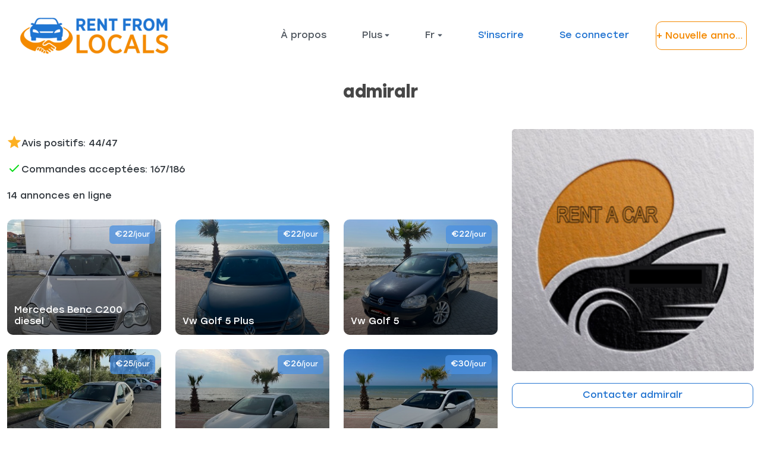

--- FILE ---
content_type: text/html; charset=utf-8
request_url: https://www.rentfromlocals.al/fr/admiralr
body_size: 19926
content:
<!DOCTYPE html>
<!--[if lt IE 7]> <html lang="en" class="no-js oldie ie6"> <![endif]-->
<!--[if IE 7 ]> <html lang="en" class="no-js oldie ie7"> <![endif]-->
<!--[if IE 8 ]> <html lang="en" class="no-js oldie ie8"> <![endif]-->
<!--[if (gt IE 8)|!(IE)]><!--> <html lang="fr" class="no-js"> <!--<![endif]-->
<head>
<meta charset='utf-8'>
<script>
  function onDocumentReady(fn) {
    if (document.attachEvent ? document.readyState === "complete" : document.readyState !== "loading"){
      fn();
    } else {
      document.addEventListener('DOMContentLoaded', fn);
    }
  };
</script>
<script type="text/javascript">
 (function(exports) {
   exports.ampClient = {
     logEvent: function(eventType, eventProperties, opt_callback) {
         // No-op
         opt_callback();
     }
   }
 })(window);

</script>


<script>
if (typeof onDocumentReady === 'undefined') { onDocumentReady = function() {}; }
</script>


<style>
  @import url(//fonts.googleapis.com/css?family=Source+Sans+Pro:400,600,700&subset=latin-ext);
</style>
<meta content='width=device-width, initial-scale=1.0' name='viewport'>
<meta content='website' property='og:type'>
<meta content='fr' http-equiv='content-language'>
<meta content='summary_large_image' name='twitter:card'>
<!-- Additional meta tags for SEO, etc. -->

<title>Rent From Locals | admiralr</title>
<meta content='Rent From Locals | admiralr' property='og:title'>
<meta content='Rent From Locals | admiralr' name='twitter:title'>
<meta content='Rent From Locals' name='author'>
<meta content='https://www.rentfromlocals.al/fr/admiralr' property='og:url'>
<meta content='https://www.rentfromlocals.al' name='identifier-url'>
<meta content='Rent From Locals' name='copyright'>
<meta content='https://www.rentfromlocals.al/fr/admiralr' name='twitter:url'>
<meta content='Rent From Locals' property='og:site_name'>
<meta content='Voitures publiées par admiralr' name='description'>
<meta content='Voitures publiées par admiralr' property='og:description'>
<meta content='Voitures publiées par admiralr' name='twitter:description'>
<meta content='https://carsfrompeople-images.s3.eu-central-1.amazonaws.com/images/people/images/LIIzhIuamrHFYGyWMGtwLQ/medium/Untitled.png?1684953272' property='og:image'>
<meta content='288' property='og:image:width'>
<meta content='288' property='og:image:height'>
<meta content='https://carsfrompeople-images.s3.eu-central-1.amazonaws.com/images/people/images/LIIzhIuamrHFYGyWMGtwLQ/medium/Untitled.png?1684953272' name='twitter:image'>
<link href='https://www.rentfromlocals.al/fr/admiralr' rel='canonical'>
<meta content='fr_FR' property='og:locale'>
<meta content='4857181481028936' property='fb:app_id'>
<!-- CSS -->
<link rel="stylesheet" media="screen" href="/assets/application-6be51c7e2641b241db6c43540f251ee6283560ba842e0bb4cf4fffa1822d64c7.css" />
<style>
  button,.button,.big-button,.inline-big-button,.tribe-actions,.marketplace-lander button.action-button,.noUi-connect,.pagination .current,.toggle-menu a:hover,.toggle-menu .toggle-menu-link:hover,.badge,.enabled-book-button,.disabled-book-button,.message-book-button,.listing-shape-delete-button, .status-select-line.selected, .api .api-copy { background: inherit; }
  button:hover,.button:hover,.big-button:hover,.inline-big-button:hover,.tribe-actions a:hover,.marketplace-lander button.action-button:hover,.home-toolbar-button-group-button:hover,.home-toolbar-show-filters-button:hover,.enabled-book-button:hover,.disabled-book-button:hover,.message-book-button:hover,.listing-shape-delete-button:hover, .api .api-copy:hover { background: #2069bb; }
  button:active,.button:active,.big-button:active,.inline-big-button:active,.home-toolbar-button-group-button:active,.home-toolbar-show-filters-button:active,.enabled-book-button:active,.disabled-book-button:active,.message-book-button:active,.listing-shape-delete-button:active { background: #1d5da5; }
  .feed-actions .request-link,.view-item .listing-icons a:hover,.pagination a,a,.checkbox-option-checkmark,.marketplace-color { color: #2475d1; }
  .feed-actions .request-link:hover,a:hover { color: #195090; }
  .marketplace-lander .marketplace-lander-content-title { color: #15778e; }
  .marketplace-lander .marketplace-lander-content-description { color: #ffffff; }
  .datepicker table tr td.active:hover,.datepicker table tr td.active:hover:hover,.datepicker table tr td.active.disabled:hover,.datepicker table tr td.active.disabled:hover:hover,.datepicker table tr td.active:focus,.datepicker table tr td.active:hover:focus,.datepicker table tr td.active.disabled:focus,.datepicker table tr td.active.disabled:hover:focus,.datepicker table tr td.active:active,.datepicker table tr td.active:hover:active,.datepicker table tr td.active.disabled:active,.datepicker table tr td.active.disabled:hover:active,.datepicker table tr td.active.active,.datepicker table tr td.active:hover.active,.datepicker table tr td.active.disabled.active,.datepicker table tr td.active.disabled:hover.active,.open .dropdown-toggle.datepicker table tr td.active,.open .dropdown-toggle.datepicker table tr td.active:hover,.open .dropdown-toggle.datepicker table tr td.active.disabled,.open .dropdown-toggle.datepicker table tr td.active.disabled:hover,.datepicker table tr td.day.range,.datepicker table tr td.day.selected { background-color: #2475d1; }
  .datepicker table tr td.day:hover,.datepicker table tr td.day.range:hover,.datepicker table tr td.day.range:hover:hover,.datepicker table tr td.day.selected:hover,.datepicker table tr td.day.selected:hover:hover { background-color: #2069bb; }
  a:active { color: #113864; }
  .toggle-menu a.login-form:hover,.toggle-menu .toggle-menu-item.login-form:hover,.toggle-menu .login-form.toggle-menu-title:hover { color: #74aae7; }
  .new-listing-link { background: #2ab865; }
  .new-listing-link:hover { background: #25a35a; }
  .new-listing-link:active { background: #218e4e; }
  .header-wide-logo { background-image: url("https://carsfrompeople-images.s3.eu-central-1.amazonaws.com/images/communities/wide_logos/1/header/logo_%283%29.png?1752306254"); }
  .header-square-logo { background-image: url("https://carsfrompeople-images.s3.eu-central-1.amazonaws.com/images/communities/logos/1/header_icon/RFL-LOGO-SQUARE.png?1696579827"); }
  .home-toolbar-button-group-button.selected,.home-toolbar-show-filters-button.selected { background-color: #2475d1; border-color: #1d5da5; }
  @media (min-width: 48em) {
  .feed-actions .request-link,.view-item .button,.view-profile .button,.view-profile .add-profile-picture-link { background: #2475d1; }
  .feed-actions .request-link:hover,.view-item .button:hover,.view-profile .button:hover { background: #2069bb; }
  .feed-actions .request-link:active,.view-item .button:active,.view-profile .button:active,.view-profile .add-profile-picture-link:hover { background: #1d5da5; }
  .feed-map-link a.map-link:hover { color: #2475d1; }
  }
  @media (-webkit-min-device-pixel-ratio: 1.5) {
  .header-wide-logo { background-image: url("https://carsfrompeople-images.s3.eu-central-1.amazonaws.com/images/communities/wide_logos/1/header_highres/logo_%283%29.png?1752306254"); }
  .header-square-logo { background-image: url("https://carsfrompeople-images.s3.eu-central-1.amazonaws.com/images/communities/logos/1/header_icon_highres/RFL-LOGO-SQUARE.png?1696579827"); }
  }
  @media (min-resolution: 144dpi) {
  .header-wide-logo { background-image: url("https://carsfrompeople-images.s3.eu-central-1.amazonaws.com/images/communities/wide_logos/1/header_highres/logo_%283%29.png?1752306254"); }
  .header-square-logo { background-image: url("https://carsfrompeople-images.s3.eu-central-1.amazonaws.com/images/communities/logos/1/header_icon_highres/RFL-LOGO-SQUARE.png?1696579827"); }
  }
</style>

<style>
.footer__container--dark .footer__social-media-link > svg {
fill: #FFFFFF;
}
.footer__container--dark .footer__social-media-link:hover > svg {
fill: #D9D9D9;
}
.footer__container--dark .footer__social-media-link > svg .icon-with-stroke {
stroke: #FFFFFF;
}
.footer__container--dark .footer__social-media-link:hover > svg .icon-with-stroke {
stroke: #D9D9D9;
}
.footer__container--light .footer__social-media-link > svg {
fill: #FFFFFF;
}
.footer__container--light .footer__social-media-link:hover > svg {
fill: rgb(217,217,217, 0.5);
}
.footer__container--light .footer__social-media-link > svg .icon-with-stroke {
stroke: #FFFFFF;
}
.footer__container--light .footer__social-media-link:hover > svg .icon-with-stroke {
stroke: rgb(217,217,217, 0.5);
}
.footer__container--marketplace_color {
background-color: #2475D1;
}
.footer__container--marketplace_color .footer__social-media-link > svg {
fill: #FFFFFF;
}
.footer__container--marketplace_color .footer__social-media-link:hover > svg {
fill: #D9D9D9;
}
.footer__container--marketplace_color .footer__social-media-link > svg .icon-with-stroke {
stroke: #FFFFFF;
}
.footer__container--marketplace_color .footer__social-media-link:hover > svg .icon-with-stroke {
stroke: #D9D9D9;
}
.footer__container--logo .footer__social-media-link > svg {
fill: rgb(60,60,60);
}
.footer__container--logo .footer__social-media-link:hover > svg {
fill: rgb(60,60,60, 0.5);
}
.footer__container--logo .footer__social-media-link > svg .icon-with-stroke {
stroke: rgb(217,217,217);
}
.footer__container--logo .footer__social-media-link:hover > svg .icon-with-stroke {
stroke: rgb(217,217,217, 0.5);
}
</style>

<link rel="stylesheet" media="screen" href="/assets/app-bundle-3245929396c682128658cfab9e2e4c3f30a69cedfb7f3faa4d6ba5b1afa90d53.css" />
<!-- Modernizr, in the head tag, right after stylesheets, for best performance: -->
<script src="/assets/modernizr.min-d37c074a67e80ccdc070c470e7679a75e753220e0237f670af2348d7ba88225b.js"></script>
<!-- Detect if JS is enabled. duplicate of what Modernizr is doing, but we plan to get rid of Modernizr at some point. -->
<script>
  document.documentElement.className += ' js-enabled';
</script>
<!-- Android pre Jellybean has an ugly bug, which prevents font-size 0 technique from -->
<!-- removing the spaces between inline-blocks. Remove this piece of code when pre Jellybean becomes unsupported -->
<script>
  Modernizr.addTest('androidPreJellybean', function(){
    var ua = navigator.userAgent;
    if( ua.indexOf("Android") >= 0 ) {
      var androidversion = parseFloat(ua.slice(ua.indexOf("Android")+8));
      return androidversion < 4.1
    }
  });
</script>
<meta name="csrf-param" content="authenticity_token" />
<meta name="csrf-token" content="gcIZ2yj+MUYHoaIYGnxBa5hKj38GFZYcHa+qV9g0Pm+sgTxsaO81s0nwonoUWlaAlx0yIeIuXrNN1bEoZmfqKA==" />
<link href='https://carsfrompeople-images.s3.eu-central-1.amazonaws.com/images/people/images/LIIzhIuamrHFYGyWMGtwLQ/medium/Untitled.png?1684953272' rel='image_src'>
<link href='https://carsfrompeople-images.s3.eu-central-1.amazonaws.com/images/communities/favicons/1/favicon/rfl_icon.png?1738149265' rel='shortcut icon' type='image/icon'>
<link href='https://carsfrompeople-images.s3.eu-central-1.amazonaws.com/images/communities/logos/1/apple_touch/RFL-LOGO-SQUARE.png?1696579827' rel='apple-touch-icon-precomposed' type='image/icon'>
<link rel="alternate" type="application/atom+xml" title="ATOM" href="https://www.rentfromlocals.al/listings.atom?locale=fr" />
<meta name="color-scheme" content="light only">

<meta name="google-site-verification" content="0E36DrACBKO8hZvVDqu_-XScjGgEXj-3-CI5Zz9tMY0"/>

<meta name="keywords" content="rent car albania, makina me qera, makina me qera rinas, makina me qera tirana, auto noleggio tirana">

<meta name="msvalidate.01" content="D553C10F3201D7EBDB8170BB4692FEFD" />

<style>
    #content {
        position: relative; 
    }
    #content img {
        box-shadow: 0 2px 5px 0 rgba(0,0,0,.26);
        position: fixed;
        bottom: 30px;
        right: 230px;
    }
</style>


<script>
function select_city(){
  //document.getElementById("my_selected_city_id").name=""; 
  value = document.getElementById("my_selected_city_id").value;
  //alert(value)
  if (value != null) {
   document.getElementById("my_selected_city_param_id").name = "filter_option_" + value;
   document.getElementById("my_selected_city_param_id").value = value; 
  }  
 }  

 function select_city_pick_up(e){
  
  if (e.value != null) {
   document.getElementById("selected_city_param_id_pick_up").name = "checkbox_filter_option_" + e.value;
   document.getElementById("selected_city_param_id_pick_up").value = e.value; 
  }  
 } 
  
 function select_city_drop_off(e){
 
  if (e.value != null) {
   document.getElementById("selected_city_param_id_drop_off").name = "checkbox_filter_option_" + e.value;
   document.getElementById("selected_city_param_id_drop_off").value = e.value; 
  }  
 } 
  
function restrict_dates(start_on_field,end_on_field){
  value = document.getElementById(start_on_field).value;
  //alert(value)
  if (value != null) {
   document.getElementById(end_on_field).min = value;
   document.getElementById(end_on_field).value = value; 
  }  
 }    

 function restrict_times(start_on_element, end_on_element){

  var start_on = document.getElementById(start_on_element); 
  var end_on = document.getElementById(end_on_element);

  if (start_on != null && end_on != null && start_on.value == end_on.value ) {

    var pick_up = document.getElementById("pick_up_time");
    var drop_off = document.getElementById("drop_off_time");
    
    if (pick_up.selectedIndex >= drop_off.selectedIndex) {
       drop_off.selectedIndex = pick_up.selectedIndex+1;
    }  
  }  
 }  
  
function insertParam(key, value) {
    key = encodeURIComponent(key);
    value = encodeURIComponent(value);

    // kvp looks like ['key1=value1', 'key2=value2', ...]
    var kvp = document.location.search.substr(1).split('&');
    let i=0;

    for(; i<kvp.length; i++){
        if (kvp[i].startsWith(key + '=')) {
            let pair = kvp[i].split('=');
            pair[1] = value;
            kvp[i] = pair.join('=');
            break;
        }
    }

    if(i >= kvp.length){
        kvp[kvp.length] = [key,value].join('=');
    }

    // can return this or...
    let params = kvp.join('&');

    // reload page with new params
    document.location.search = params;
}  
</script>

<script>
function openCategory(evt, categoryName) {
  var i, tabcontent, tablinks, tabassociates;
  tabcontent = document.getElementsByClassName("tabcontent");
  for (i = 0; i < tabcontent.length; i++) {
    tabcontent[i].style.display = "none";
  }
  tablinks = document.getElementsByClassName("tablinks");
  for (i = 0; i < tablinks.length; i++) {
    tablinks[i].className = tablinks[i].className.replace(" active", "");
  }
  document.getElementById(categoryName).style.display = "block";
  evt.currentTarget.className += " active";

  //tabassociates = document.getElementsByName(categoryName);
  //for (i = 0; i < tabassociates.length; i++) {
  //  tabassociates[i].style.display = "block";
  //}


}
</script>




<meta content='noindex' name='robots'>
</head>

<body class='people_show'>
<div id='sidewinder-wrapper'>
<script type="application/json" id="js-react-on-rails-context">{"railsEnv":"production","inMailer":false,"i18nLocale":"fr","i18nDefaultLocale":"en","rorVersion":"11.3.0","rorPro":false,"href":"https://www.rentfromlocals.al/fr/admiralr","location":"/fr/admiralr","scheme":"https","host":"www.rentfromlocals.al","port":null,"pathname":"/fr/admiralr","search":null,"httpAcceptLanguage":null,"marketplaceId":1,"loggedInUsername":null,"marketplace_color1":"#2475D1","marketplace_color2":"#2ab865","marketplace_slogan_color":"#15778e","marketplace_description_color":"#ffffff","serverSide":false}</script>

<noscript>
<div class='noscript-padding'>
</div>
</noscript>
<div id="topbar-container"><div class="Topbar Topbar__topbar__7GUWt" data-reactroot="" data-reactid="1" data-react-checksum="-1373455702"><a class="Logo Topbar__topbarLogo__2_AjG Logo__logo__3sGgU" href="/fr" style="color:#2475D1;" data-reactid="2"><img src="https://carsfrompeople-images.s3.eu-central-1.amazonaws.com/images/communities/wide_logos/1/header/logo_%283%29.png?1752306254" alt="Rent From Locals" class="Logo__logoImage__3oOkB" srcset="https://carsfrompeople-images.s3.eu-central-1.amazonaws.com/images/communities/wide_logos/1/header_highres/logo_%283%29.png?1752306254 2x" data-reactid="3"/></a><div class="Topbar__topbarMediumSpacer__cbOwg" data-reactid="4"></div><div class="Topbar__topbarMenuSpacer__3hqBi" data-reactid="5"><div class="MenuPriority MenuPriority__menuPriority__3y3Pu MenuPriority__noPriorityLinks__2I9oP" data-reactid="6"><div class="MenuPriority__priorityLinks__XgHdH" style="position:absolute;top:-2000px;left:-2000px;width:100%;" data-reactid="7"><a data-pid="À propos 0" class="MenuPriority__priorityLink__moBbL" href="/fr/infos/about" rel="noindex nofollow" data-reactid="8">À propos</a><a data-pid="Programme d&#x27;affiliation 1" class="MenuPriority__priorityLink__moBbL" href="https://rentfromlocals.trackdesk.com/sign-up" target="_blank" rel="noopener noreferrer" data-reactid="9">Programme d&#x27;affiliation</a><a data-pid="Blog 1" class="MenuPriority__priorityLink__moBbL" href="https://www.rentfromlocals.al/blog/" rel="noindex nofollow" data-reactid="10">Blog</a></div><div class="MenuPriority__hiddenLinks__1LcCU Menu Menu__menu__1nYnK Menu__openOnHover__2oCiU" tabindex="0" data-reactid="11"><div class="MenuLabel Menu__menuLabel__17fat " data-reactid="12"><span class="Menu__menuLabelIcon__3gpCG" data-reactid="13"><svg width="16" height="10" viewBox="18 19 18 12" xmlns="http://www.w3.org/2000/svg"><g fill="#34495E" fill-rule="evenodd" transform="translate(18 19)"><rect width="18" height="2" rx="1"/><rect y="5" width="18" height="2" rx="1"/><rect y="10" width="18" height="2" rx="1"/></g></svg></span><!-- react-text: 14 -->Menu<!-- /react-text --></div><div class="MenuContent Menu__menuContent__3VW0B Menu__transitionDelay__ulN-m" data-reactid="15"><div class="Menu__menuContentArrowBelow__2RPsL" style="left:25px;" data-reactid="16"></div><div class="Menu__menuContentArrowTop__2cSiD" style="left:25px;" data-reactid="17"></div><div class="MenuItem MenuItem__menuitem__3_-l_  " data-reactid="18"><a class="MenuItem_link MenuItem__menuitemLink__2Eedg " href="/fr" data-reactid="19">Accueil</a></div><div class="MenuItem MenuItem__menuitem__3_-l_  " data-reactid="20"><a class="MenuItem_link MenuItem__menuitemLink__2Eedg " href="/fr/infos/about" data-reactid="21">À propos</a></div><div class="MenuItem MenuItem__menuitem__3_-l_  " data-reactid="22"><a class="MenuItem_link MenuItem__menuitemLink__2Eedg " href="https://rentfromlocals.trackdesk.com/sign-up" target="_blank" rel="noopener noreferrer" data-reactid="23">Programme d&#x27;affiliation</a></div><div class="MenuItem MenuItem__menuitem__3_-l_  " data-reactid="24"><a class="MenuItem_link MenuItem__menuitemLink__2Eedg " href="https://www.rentfromlocals.al/blog/" data-reactid="25">Blog</a></div></div></div></div></div><div class="Topbar__topbarMenu__qgFN6 Menu Menu__menu__1nYnK Menu__openOnHover__2oCiU" tabindex="0" data-reactid="26"><div class="menu__label Menu__menuLabel__17fat Topbar__topbarLanguageMenuLabel__1zswS" data-reactid="27"><!-- react-text: 28 -->fr<!-- /react-text --><span class="Menu__menuLabelDropdownIconOpen__3NfNG Menu__menuLabelDropdownIcon__1QkrJ" data-reactid="29"><svg width="8" height="10" viewBox="19 4 8 8" xmlns="http://www.w3.org/2000/svg"><path d="M19.615 9.793l2.995-3.134a.56.56 0 0 1 .781 0l2.994 3.134c.27.283.035.707-.39.707h-5.989c-.426 0-.66-.424-.39-.707" fill="#525961" fill-rule="evenodd"/></svg></span><span class="Menu__menuLabelDropdownIconClosed__3ja5m Menu__menuLabelDropdownIcon__1QkrJ" data-reactid="30"><svg width="8" height="10" viewBox="37 5 8 8" xmlns="http://www.w3.org/2000/svg"><path d="M44.385 8.207l-2.995 3.134a.56.56 0 0 1-.781 0l-2.994-3.134c-.27-.283-.035-.707.39-.707h5.989c.426 0 .66.424.39.707" fill="#505A66" fill-rule="evenodd"/></svg></span></div><div class="MenuContent Menu__menuContent__3VW0B Menu__transitionDelay__ulN-m" data-reactid="31"><div class="Menu__menuContentArrowBelow__2RPsL" style="left:25px;" data-reactid="32"></div><div class="Menu__menuContentArrowTop__2cSiD" style="left:25px;" data-reactid="33"></div><div class="MenuItem MenuItem__menuitem__3_-l_  " data-reactid="34"><a class="MenuItem_link MenuItem__menuitemLink__2Eedg " href="/en/admiralr" data-reactid="35">English</a></div><div class="MenuItem MenuItem__menuitem__3_-l_  " data-reactid="36"><a class="MenuItem_link MenuItem__menuitemLink__2Eedg " href="/sq-AL/admiralr" data-reactid="37">Shqip</a></div><div class="MenuItem MenuItem__menuitem__3_-l_  " data-reactid="38"><a class="MenuItem_link MenuItem__menuitemLink__2Eedg " href="/it/admiralr" data-reactid="39">Italiano</a></div><div class="MenuItem MenuItem__menuitem__3_-l_  " data-reactid="40"><span class="MenuItem__activeIndicator__2AB6n" style="background-color:#2475D1;" data-reactid="41"></span><a class="MenuItem_link MenuItem__menuitemLink__2Eedg " href="/fr/admiralr" data-reactid="42">Français</a></div></div></div><div class="LoginLinks LoginLinks__links__z-Tnd Topbar__topbarLinks__CCME8" data-reactid="43"><a class="Link__link__3pNRT LoginLinks__link__1GboG" href="/fr/signup?sub_domain=" style="color:#2475D1;" data-reactid="44">S&#x27;inscrire</a><a class="Link__link__3pNRT LoginLinks__link__1GboG" href="/fr/login?sub_domain=" style="color:#2475D1;" data-reactid="45">Se connecter</a></div><a class="AddNewListingButton AddNewListingButton__button__2H8yh AddNewListingButton__responsiveLayout__1JnL9" href="/fr/listings/new" title="Nouvelle annonce" data-reactid="46"><span class="AddNewListingButton__backgroundContainer__4Nn3Z AddNewListingButton_background" data-reactid="47"></span><span class="AddNewListingButton__mobile__2JhHF AddNewListingButton_mobile" data-reactid="48">+ Nouvelle annonce</span><span class="AddNewListingButton__desktop__17Luf AddNewListingButton_desktop" data-reactid="49">+ Nouvelle annonce</span></a><div class="Topbar__topbarMobileMenu__3z-JE MenuMobile MenuMobile__menuMobile___Ivzx Topbar__topbarMobileMenu__3z-JE" tabindex="0" data-reactid="50"><div style="background-color:#2475D1;" class="MenuMobile_overlay MenuMobile__overlay__2sZqq" data-reactid="51"></div><div class="MenuLabelMobile MenuMobile__menuLabelMobile__3uXwZ " data-reactid="52"><span class="MenuMobile__menuLabelMobileIcon__14XBz" title="Menu" data-reactid="53"><svg width="18" height="12" viewBox="18 19 18 12" xmlns="http://www.w3.org/2000/svg"><g fill="#34495E" fill-rule="evenodd" transform="translate(18 19)"><rect width="18" height="2" rx="1"/><rect y="5" width="18" height="2" rx="1"/><rect y="10" width="18" height="2" rx="1"/></g></svg></span></div><div class="OffScreenMenu MenuMobile__offScreenMenu__2fKaS" data-reactid="54"><div class="OffScreenMenu_scrollpane MenuMobile__scrollPane__2VvXd" data-reactid="55"><div class="OffScreenMenu_header MenuMobile__offScreenHeader__KnANh" data-reactid="56"><div class="LoginLinks LoginLinks__links__z-Tnd" data-reactid="57"><a class="Link__link__3pNRT LoginLinks__link__1GboG" href="/fr/signup?sub_domain=" style="color:#2475D1;" data-reactid="58">S&#x27;inscrire</a><a class="Link__link__3pNRT LoginLinks__link__1GboG" href="/fr/login?sub_domain=" style="color:#2475D1;" data-reactid="59">Se connecter</a></div></div><div class="OffScreenMenu_main MenuMobile__offScreenMain__1ruzb" data-reactid="60"><div class="MenuSection MenuMobile__menuSection__gD-As" data-reactid="61"><div class="MenuItem MenuItem__menuitem__3_-l_  MenuMobile__menuSectionMenuItem__2yMLC" data-reactid="62"><a class="MenuItem_link MenuItem__menuitemLink__2Eedg MenuMobile__menuSectionMenuItemLink__GfyW6" href="/fr" data-reactid="63">Accueil</a></div><div class="MenuItem MenuItem__menuitem__3_-l_  MenuMobile__menuSectionMenuItem__2yMLC" data-reactid="64"><a class="MenuItem_link MenuItem__menuitemLink__2Eedg MenuMobile__menuSectionMenuItemLink__GfyW6" href="/fr/infos/about" data-reactid="65">À propos</a></div><div class="MenuItem MenuItem__menuitem__3_-l_  MenuMobile__menuSectionMenuItem__2yMLC" data-reactid="66"><a class="MenuItem_link MenuItem__menuitemLink__2Eedg MenuMobile__menuSectionMenuItemLink__GfyW6" href="https://rentfromlocals.trackdesk.com/sign-up" target="_blank" rel="noopener noreferrer" data-reactid="67">Programme d&#x27;affiliation</a></div><div class="MenuItem MenuItem__menuitem__3_-l_  MenuMobile__menuSectionMenuItem__2yMLC" data-reactid="68"><a class="MenuItem_link MenuItem__menuitemLink__2Eedg MenuMobile__menuSectionMenuItemLink__GfyW6" href="https://www.rentfromlocals.al/blog/" data-reactid="69">Blog</a></div></div><!-- react-empty: 70 --></div><div class="OffScreenMenu_footer MenuMobile__offScreenFooter__3sjuV" data-reactid="71"><div class="Topbar__topbarMenu__qgFN6 Menu Menu__menu__1nYnK Menu__openOnHover__2oCiU" tabindex="0" data-reactid="72"><div class="menu__label Menu__menuLabel__17fat Topbar__topbarLanguageMenuLabel__1zswS" data-reactid="73"><!-- react-text: 74 -->fr<!-- /react-text --><span class="Menu__menuLabelDropdownIconOpen__3NfNG Menu__menuLabelDropdownIcon__1QkrJ" data-reactid="75"><svg width="8" height="10" viewBox="19 4 8 8" xmlns="http://www.w3.org/2000/svg"><path d="M19.615 9.793l2.995-3.134a.56.56 0 0 1 .781 0l2.994 3.134c.27.283.035.707-.39.707h-5.989c-.426 0-.66-.424-.39-.707" fill="#525961" fill-rule="evenodd"/></svg></span><span class="Menu__menuLabelDropdownIconClosed__3ja5m Menu__menuLabelDropdownIcon__1QkrJ" data-reactid="76"><svg width="8" height="10" viewBox="37 5 8 8" xmlns="http://www.w3.org/2000/svg"><path d="M44.385 8.207l-2.995 3.134a.56.56 0 0 1-.781 0l-2.994-3.134c-.27-.283-.035-.707.39-.707h5.989c.426 0 .66.424.39.707" fill="#505A66" fill-rule="evenodd"/></svg></span></div><div class="MenuContent Menu__menuContent__3VW0B Menu__transitionDelay__ulN-m" data-reactid="77"><div class="Menu__menuContentArrowBelow__2RPsL" style="left:25px;" data-reactid="78"></div><div class="Menu__menuContentArrowTop__2cSiD" style="left:25px;" data-reactid="79"></div><div class="MenuItem MenuItem__menuitem__3_-l_  " data-reactid="80"><a class="MenuItem_link MenuItem__menuitemLink__2Eedg " href="/en/admiralr" data-reactid="81">English</a></div><div class="MenuItem MenuItem__menuitem__3_-l_  " data-reactid="82"><a class="MenuItem_link MenuItem__menuitemLink__2Eedg " href="/sq-AL/admiralr" data-reactid="83">Shqip</a></div><div class="MenuItem MenuItem__menuitem__3_-l_  " data-reactid="84"><a class="MenuItem_link MenuItem__menuitemLink__2Eedg " href="/it/admiralr" data-reactid="85">Italiano</a></div><div class="MenuItem MenuItem__menuitem__3_-l_  " data-reactid="86"><span class="MenuItem__activeIndicator__2AB6n" style="background-color:#2475D1;" data-reactid="87"></span><a class="MenuItem_link MenuItem__menuitemLink__2Eedg " href="/fr/admiralr" data-reactid="88">Français</a></div></div></div></div></div></div></div></div></div>
      <script type="application/json" class="js-react-on-rails-component" data-component-name="TopbarApp" data-dom-id="topbar-container">{"sub_domain":"","default_category":3,"logo":{"href":"/fr","text":"Rent From Locals","image":"https://carsfrompeople-images.s3.eu-central-1.amazonaws.com/images/communities/wide_logos/1/header/logo_%283%29.png?1752306254","image_highres":"https://carsfrompeople-images.s3.eu-central-1.amazonaws.com/images/communities/wide_logos/1/header_highres/logo_%283%29.png?1752306254"},"search":{"search_placeholder":null,"mode":"keyword"},"search_path":"/s","menu":{"links":[{"link":"/fr","title":"Accueil","priority":-1},{"link":"/fr/infos/about","title":"À propos","priority":0},{"link":"https://rentfromlocals.trackdesk.com/sign-up","title":"Programme d'affiliation","priority":1,"external":true},{"link":"https://www.rentfromlocals.al/blog/","title":"Blog","priority":1,"external":false}],"limit_priority_links":-1},"locales":{"current_locale_ident":"fr","current_locale":"fr","available_locales":[{"locale_name":"English","locale_ident":"en","change_locale_uri":"/en/admiralr"},{"locale_name":"Shqip","locale_ident":"sq-AL","change_locale_uri":"/sq-AL/admiralr"},{"locale_name":"Italiano","locale_ident":"it","change_locale_uri":"/it/admiralr"},{"locale_name":"Français","locale_ident":"fr","change_locale_uri":"/fr/admiralr"}]},"avatarDropdown":{"avatar":{"image":null,"givenName":"Utilisateur supprimé","familyName":null}},"newListingButton":{"text":"Nouvelle annonce"},"i18n":{"locale":"fr","defaultLocale":"en"},"marketplace":{"marketplace_color1":"#2475D1","location":"/fr/admiralr"},"user":{"loggedInUsername":null,"isAdmin":false},"unReadMessagesCount":0}</script>
      

<section class='marketplace-lander'>
<div class='title-container'>
<div class='title-header-wrapper'>
<div class='marketplace-title-header'>
<h1>
<span class='profile-title'>admiralr</span>
</h1>

</div>
</div>
</div>
</section>
<article class='page-content'>
<div class='wrapper'>

<script type='application/ld+json'>
{
  "@context": "https://schema.org",
  "@type": "Product",
  "name": "Rentals",
  "aggregateRating": {
    "@type": "AggregateRating",
    "ratingValue": "9.2",
    "bestRating": "10",
    "worstRating": "0",
    "ratingCount": "186"
  }
}



</script>
<div class='row'>
<div class='col-8'>
<div class='row relative'>
<div class='people-image-mobile'>
<img alt="admiralr" class="lazyload" data-src="https://carsfrompeople-images.s3.eu-central-1.amazonaws.com/images/people/images/LIIzhIuamrHFYGyWMGtwLQ/medium/Untitled.png?1684953272" src="/assets/loading-waiting.png" data-original="https://carsfrompeople-images.s3.eu-central-1.amazonaws.com/images/people/images/LIIzhIuamrHFYGyWMGtwLQ/medium/Untitled.png?1684953272">
</div>
<div class='profile-action-buttons-mobile'>
<a class='profile-contact-link' href='/fr/admiralr/person_messages/new?sub_domain='>
<div class='content'>
Contacter admiralr
</div>
</a>

</div>
</div>
<div class='row'>
<h2 class='people-header'>
<svg fill='none' height='24' viewbox='0 0 24 24' width='24' xmlns='http://www.w3.org/2000/svg'>
<g clip-path='url(#clip0_302_3919)'>
<path d='M11.5383 1.70957C11.7091 1.29893 12.2909 1.29893 12.4617 1.70957L15.0568 7.94894C15.1288 8.12206 15.2916 8.24034 15.4785 8.25532L22.2144 8.79534C22.6577 8.83088 22.8375 9.38413 22.4997 9.67347L17.3676 14.0696C17.2252 14.1916 17.1631 14.383 17.2066 14.5654L18.7745 21.1385C18.8777 21.5711 18.4071 21.913 18.0275 21.6812L12.2606 18.1588C12.1006 18.0611 11.8994 18.0611 11.7394 18.1588L5.97249 21.6812C5.59294 21.913 5.12231 21.5711 5.22551 21.1385L6.79343 14.5654C6.83694 14.383 6.77475 14.1916 6.63236 14.0696L1.5003 9.67347C1.16253 9.38413 1.34229 8.83088 1.78562 8.79534L8.52154 8.25532C8.70843 8.24034 8.87124 8.12206 8.94324 7.94894L11.5383 1.70957Z' fill='#FDB022'></path>
</g>
<defs>
<clippath id='clip0_302_3919'>
<rect fill='white' height='24' width='24'></rect>
</clippath>
</defs>
</svg>

Avis positifs: 44/47 
</h2>
</div>
<div class='row'>
<h2 class='people-header'>
<svg fill='none' height='24' viewbox='0 0 24 24' width='24' xmlns='http://www.w3.org/2000/svg'>
<path d='M5 13L9 17L19 7' stroke-linecap='round' stroke-linejoin='round' stroke-width='2' stroke='#06DA14'></path>
</svg>

Commandes acceptées: 167/186
</h2>
</div>
<div class='row'>
<h2 class='people-header'>
14 annonces en ligne
<span class='people-show-closed-link'>
</span>
</h2>
</div>
<div id='profile-listings-list'>
<div class='people-fluid-thumbnail-grid-container'>
<div class='people-fluid-thumbnail-grid' id='profile-listings-list'>
<div class='people-fluid-thumbnail-grid-item'>
<div>
<a class="people-listings fluid-thumbnail-grid-image-item-link" href="/fr/listings/203-mercedes-benc-c200-diesel?end_on_datepicker=&amp;start_on_datepicker=&amp;sub_domain="><div class='fluid-thumbnail-grid-image-image-container people-listings'>
<div class='fluid-thumbnail-grid-image-title-profile'>
Mercedes Benc C200 diesel
</div>
<div class='fluid-thumbnail-grid-image-price-container-profile'>
<span class='fluid-thumbnail-grid-image-price'>€22</span>
<span class='fluid-thumbnail-grid-image-quantity' title='/jour'>/jour</span>
</div>
<img alt="Cars: Mercedes Benc C200 diesel" class="people-listings fluid-thumbnail-grid-image-image lazyload" data-src="https://carsfrompeople-images.s3.eu-central-1.amazonaws.com/images/listing_images/images/582/medium/8c6f9026-8bd9-4262-9c6f-947ac4c2c782.jpeg?1654189690" src="/assets/loading-waiting.png" data-original="https://carsfrompeople-images.s3.eu-central-1.amazonaws.com/images/listing_images/images/582/medium/8c6f9026-8bd9-4262-9c6f-947ac4c2c782.jpeg?1654189690">
<div class='fluid-thumbnail-grid-image-overlay people-listings'></div>
</div>
</a>
</div>
</div>
<div class='people-fluid-thumbnail-grid-item'>
<div>
<a class="people-listings fluid-thumbnail-grid-image-item-link" href="/fr/listings/715-vw-golf-5-plus?end_on_datepicker=&amp;start_on_datepicker=&amp;sub_domain="><div class='fluid-thumbnail-grid-image-image-container people-listings'>
<div class='fluid-thumbnail-grid-image-title-profile'>
Vw Golf 5 Plus
</div>
<div class='fluid-thumbnail-grid-image-price-container-profile'>
<span class='fluid-thumbnail-grid-image-price'>€22</span>
<span class='fluid-thumbnail-grid-image-quantity' title='/jour'>/jour</span>
</div>
<img alt="Cars: Vw Golf 5 Plus" class="people-listings fluid-thumbnail-grid-image-image lazyload" data-src="https://carsfrompeople-images.s3.eu-central-1.amazonaws.com/images/listing_images/images/3542/medium/79c25eff-17c9-4887-b12f-84cf66e670b9.jpeg?1681207306" src="/assets/loading-waiting.png" data-original="https://carsfrompeople-images.s3.eu-central-1.amazonaws.com/images/listing_images/images/3542/medium/79c25eff-17c9-4887-b12f-84cf66e670b9.jpeg?1681207306">
<div class='fluid-thumbnail-grid-image-overlay people-listings'></div>
</div>
</a>
</div>
</div>
<div class='people-fluid-thumbnail-grid-item'>
<div>
<a class="people-listings fluid-thumbnail-grid-image-item-link" href="/fr/listings/726-vw-golf-5?end_on_datepicker=&amp;start_on_datepicker=&amp;sub_domain="><div class='fluid-thumbnail-grid-image-image-container people-listings'>
<div class='fluid-thumbnail-grid-image-title-profile'>
Vw Golf 5
</div>
<div class='fluid-thumbnail-grid-image-price-container-profile'>
<span class='fluid-thumbnail-grid-image-price'>€22</span>
<span class='fluid-thumbnail-grid-image-quantity' title='/jour'>/jour</span>
</div>
<img alt="Cars: Vw Golf 5" class="people-listings fluid-thumbnail-grid-image-image lazyload" data-src="https://carsfrompeople-images.s3.eu-central-1.amazonaws.com/images/listing_images/images/4100/medium/898b27f2-1659-4dff-80dc-4dd7a5062d2c.jpeg?1684704558" src="/assets/loading-waiting.png" data-original="https://carsfrompeople-images.s3.eu-central-1.amazonaws.com/images/listing_images/images/4100/medium/898b27f2-1659-4dff-80dc-4dd7a5062d2c.jpeg?1684704558">
<div class='fluid-thumbnail-grid-image-overlay people-listings'></div>
</div>
</a>
</div>
</div>
<div class='people-fluid-thumbnail-grid-item'>
<div>
<a class="people-listings fluid-thumbnail-grid-image-item-link" href="/fr/listings/4230-mercedes-c220-diesel-automat?end_on_datepicker=&amp;start_on_datepicker=&amp;sub_domain="><div class='fluid-thumbnail-grid-image-image-container people-listings'>
<div class='fluid-thumbnail-grid-image-title-profile'>
Mercedes C220 Diesel Automat
</div>
<div class='fluid-thumbnail-grid-image-price-container-profile'>
<span class='fluid-thumbnail-grid-image-price'>€25</span>
<span class='fluid-thumbnail-grid-image-quantity' title='/jour'>/jour</span>
</div>
<img alt="Cars: Mercedes C220 Diesel Automat" class="people-listings fluid-thumbnail-grid-image-image lazyload" data-src="https://carsfrompeople-images.s3.eu-central-1.amazonaws.com/images/listing_images/images/25925/medium/d3488bf8-875c-4f8a-8aac-478bf7627cab.jpeg?1720525067" src="/assets/loading-waiting.png" data-original="https://carsfrompeople-images.s3.eu-central-1.amazonaws.com/images/listing_images/images/25925/medium/d3488bf8-875c-4f8a-8aac-478bf7627cab.jpeg?1720525067">
<div class='fluid-thumbnail-grid-image-overlay people-listings'></div>
</div>
</a>
</div>
</div>
<div class='people-fluid-thumbnail-grid-item'>
<div>
<a class="people-listings fluid-thumbnail-grid-image-item-link" href="/fr/listings/207-vw-golf-5?end_on_datepicker=&amp;start_on_datepicker=&amp;sub_domain="><div class='fluid-thumbnail-grid-image-image-container people-listings'>
<div class='fluid-thumbnail-grid-image-title-profile'>
Vw Golf 5
</div>
<div class='fluid-thumbnail-grid-image-price-container-profile'>
<span class='fluid-thumbnail-grid-image-price'>€26</span>
<span class='fluid-thumbnail-grid-image-quantity' title='/jour'>/jour</span>
</div>
<img alt="Cars: Vw Golf 5" class="people-listings fluid-thumbnail-grid-image-image lazyload" data-src="https://carsfrompeople-images.s3.eu-central-1.amazonaws.com/images/listing_images/images/3969/medium/9b0bb5c6-6fbd-43fd-8fa3-5ec4fd06dab5.jpeg?1683462084" src="/assets/loading-waiting.png" data-original="https://carsfrompeople-images.s3.eu-central-1.amazonaws.com/images/listing_images/images/3969/medium/9b0bb5c6-6fbd-43fd-8fa3-5ec4fd06dab5.jpeg?1683462084">
<div class='fluid-thumbnail-grid-image-overlay people-listings'></div>
</div>
</a>
</div>
</div>
<div class='people-fluid-thumbnail-grid-item'>
<div>
<a class="people-listings fluid-thumbnail-grid-image-item-link" href="/fr/listings/777-opel-insignia-2012?end_on_datepicker=&amp;start_on_datepicker=&amp;sub_domain="><div class='fluid-thumbnail-grid-image-image-container people-listings'>
<div class='fluid-thumbnail-grid-image-title-profile'>
Opel Insignia 2012
</div>
<div class='fluid-thumbnail-grid-image-price-container-profile'>
<span class='fluid-thumbnail-grid-image-price'>€30</span>
<span class='fluid-thumbnail-grid-image-quantity' title='/jour'>/jour</span>
</div>
<img alt="Cars: Opel Insignia 2012" class="people-listings fluid-thumbnail-grid-image-image lazyload" data-src="https://carsfrompeople-images.s3.eu-central-1.amazonaws.com/images/listing_images/images/3921/medium/e76d6fed-5c83-46d5-8dad-0082dba7564a.jpeg?1683197917" src="/assets/loading-waiting.png" data-original="https://carsfrompeople-images.s3.eu-central-1.amazonaws.com/images/listing_images/images/3921/medium/e76d6fed-5c83-46d5-8dad-0082dba7564a.jpeg?1683197917">
<div class='fluid-thumbnail-grid-image-overlay people-listings'></div>
</div>
</a>
</div>
</div>
<div class='people-fluid-thumbnail-grid-item'>
<div>
<a class="people-listings fluid-thumbnail-grid-image-item-link" href="/fr/listings/2101-vw-touran-7-seats?end_on_datepicker=&amp;start_on_datepicker=&amp;sub_domain="><div class='fluid-thumbnail-grid-image-image-container people-listings'>
<div class='fluid-thumbnail-grid-image-title-profile'>
Vw Touran 7 Seats
</div>
<div class='fluid-thumbnail-grid-image-price-container-profile'>
<span class='fluid-thumbnail-grid-image-price'>€30</span>
<span class='fluid-thumbnail-grid-image-quantity' title='/jour'>/jour</span>
</div>
<img alt="Cars: Vw Touran 7 Seats" class="people-listings fluid-thumbnail-grid-image-image lazyload" data-src="https://carsfrompeople-images.s3.eu-central-1.amazonaws.com/images/listing_images/images/12734/medium/3a9a2815-1687-4288-85cb-88129024faf6.jpeg?1708729225" src="/assets/loading-waiting.png" data-original="https://carsfrompeople-images.s3.eu-central-1.amazonaws.com/images/listing_images/images/12734/medium/3a9a2815-1687-4288-85cb-88129024faf6.jpeg?1708729225">
<div class='fluid-thumbnail-grid-image-overlay people-listings'></div>
</div>
</a>
</div>
</div>
<div class='people-fluid-thumbnail-grid-item'>
<div>
<a class="people-listings fluid-thumbnail-grid-image-item-link" href="/fr/listings/3468-mercedes-benz-c200-diesel-automat?end_on_datepicker=&amp;start_on_datepicker=&amp;sub_domain="><div class='fluid-thumbnail-grid-image-image-container people-listings'>
<div class='fluid-thumbnail-grid-image-title-profile'>
Mercedes Benz C200 Diesel Automat
</div>
<div class='fluid-thumbnail-grid-image-price-container-profile'>
<span class='fluid-thumbnail-grid-image-price'>€30</span>
<span class='fluid-thumbnail-grid-image-quantity' title='/jour'>/jour</span>
</div>
<img alt="Cars: Mercedes Benz C200 Diesel Automat" class="people-listings fluid-thumbnail-grid-image-image lazyload" data-src="https://carsfrompeople-images.s3.eu-central-1.amazonaws.com/images/listing_images/images/20886/medium/6d17a66f-83fc-470e-b496-afaa81d82797.jpeg?1717076691" src="/assets/loading-waiting.png" data-original="https://carsfrompeople-images.s3.eu-central-1.amazonaws.com/images/listing_images/images/20886/medium/6d17a66f-83fc-470e-b496-afaa81d82797.jpeg?1717076691">
<div class='fluid-thumbnail-grid-image-overlay people-listings'></div>
</div>
</a>
</div>
</div>
<div class='people-fluid-thumbnail-grid-item'>
<div>
<a class="people-listings fluid-thumbnail-grid-image-item-link" href="/fr/listings/3681-vw-touran-automat?end_on_datepicker=&amp;start_on_datepicker=&amp;sub_domain="><div class='fluid-thumbnail-grid-image-image-container people-listings'>
<div class='fluid-thumbnail-grid-image-title-profile'>
Vw Touran Automat
</div>
<div class='fluid-thumbnail-grid-image-price-container-profile'>
<span class='fluid-thumbnail-grid-image-price'>€30</span>
<span class='fluid-thumbnail-grid-image-quantity' title='/jour'>/jour</span>
</div>
<img alt="Cars: Vw Touran Automat" class="people-listings fluid-thumbnail-grid-image-image lazyload" data-src="https://carsfrompeople-images.s3.eu-central-1.amazonaws.com/images/listing_images/images/22177/medium/img_0482.jpeg?1717947965" src="/assets/loading-waiting.png" data-original="https://carsfrompeople-images.s3.eu-central-1.amazonaws.com/images/listing_images/images/22177/medium/img_0482.jpeg?1717947965">
<div class='fluid-thumbnail-grid-image-overlay people-listings'></div>
</div>
</a>
</div>
</div>
<div class='people-fluid-thumbnail-grid-item'>
<div>
<a class="people-listings fluid-thumbnail-grid-image-item-link" href="/fr/listings/4229-volvo-v60?end_on_datepicker=&amp;start_on_datepicker=&amp;sub_domain="><div class='fluid-thumbnail-grid-image-image-container people-listings'>
<div class='fluid-thumbnail-grid-image-title-profile'>
Volvo V60
</div>
<div class='fluid-thumbnail-grid-image-price-container-profile'>
<span class='fluid-thumbnail-grid-image-price'>€30</span>
<span class='fluid-thumbnail-grid-image-quantity' title='/jour'>/jour</span>
</div>
<img alt="Cars: Volvo V60" class="people-listings fluid-thumbnail-grid-image-image lazyload" data-src="https://carsfrompeople-images.s3.eu-central-1.amazonaws.com/images/listing_images/images/52926/medium/img_0122.jpeg?1751045414" src="/assets/loading-waiting.png" data-original="https://carsfrompeople-images.s3.eu-central-1.amazonaws.com/images/listing_images/images/52926/medium/img_0122.jpeg?1751045414">
<div class='fluid-thumbnail-grid-image-overlay people-listings'></div>
</div>
</a>
</div>
</div>
<div class='people-fluid-thumbnail-grid-item'>
<div>
<a class="people-listings fluid-thumbnail-grid-image-item-link" href="/fr/listings/204-audi-a6-diesel?end_on_datepicker=&amp;start_on_datepicker=&amp;sub_domain="><div class='fluid-thumbnail-grid-image-image-container people-listings'>
<div class='fluid-thumbnail-grid-image-title-profile'>
Audi A6 Diesel
</div>
<div class='fluid-thumbnail-grid-image-price-container-profile'>
<span class='fluid-thumbnail-grid-image-price'>€35</span>
<span class='fluid-thumbnail-grid-image-quantity' title='/jour'>/jour</span>
</div>
<img alt="Cars: Audi A6 Diesel" class="people-listings fluid-thumbnail-grid-image-image lazyload" data-src="https://carsfrompeople-images.s3.eu-central-1.amazonaws.com/images/listing_images/images/3796/medium/4a02da70-5d8e-4c2e-808f-bb0af5824c66.jpeg?1682775651" src="/assets/loading-waiting.png" data-original="https://carsfrompeople-images.s3.eu-central-1.amazonaws.com/images/listing_images/images/3796/medium/4a02da70-5d8e-4c2e-808f-bb0af5824c66.jpeg?1682775651">
<div class='fluid-thumbnail-grid-image-overlay people-listings'></div>
</div>
</a>
</div>
</div>
<div class='people-fluid-thumbnail-grid-item'>
<div>
<a class="people-listings fluid-thumbnail-grid-image-item-link" href="/fr/listings/202-hyundai-santa-fe-7-seats-2008?end_on_datepicker=&amp;start_on_datepicker=&amp;sub_domain="><div class='fluid-thumbnail-grid-image-image-container people-listings'>
<div class='fluid-thumbnail-grid-image-title-profile'>
Hyundai Santa Fe 7 Seats 2008
</div>
<div class='fluid-thumbnail-grid-image-price-container-profile'>
<span class='fluid-thumbnail-grid-image-price'>€40</span>
<span class='fluid-thumbnail-grid-image-quantity' title='/jour'>/jour</span>
</div>
<img alt="Cars: Hyundai Santa Fe 7 Seats 2008" class="people-listings fluid-thumbnail-grid-image-image lazyload" data-src="https://carsfrompeople-images.s3.eu-central-1.amazonaws.com/images/listing_images/images/3800/medium/8590f010-7664-43d8-ba78-acf4ecb92cfa.jpeg?1682775977" src="/assets/loading-waiting.png" data-original="https://carsfrompeople-images.s3.eu-central-1.amazonaws.com/images/listing_images/images/3800/medium/8590f010-7664-43d8-ba78-acf4ecb92cfa.jpeg?1682775977">
<div class='fluid-thumbnail-grid-image-overlay people-listings'></div>
</div>
</a>
</div>
</div>
<div class='people-fluid-thumbnail-grid-item'>
<div>
<a class="people-listings fluid-thumbnail-grid-image-item-link" href="/fr/listings/206-mercedes-benc-s320-diesel?end_on_datepicker=&amp;start_on_datepicker=&amp;sub_domain="><div class='fluid-thumbnail-grid-image-image-container people-listings'>
<div class='fluid-thumbnail-grid-image-title-profile'>
Mercedes Benc S320 Diesel
</div>
<div class='fluid-thumbnail-grid-image-price-container-profile'>
<span class='fluid-thumbnail-grid-image-price'>€40</span>
<span class='fluid-thumbnail-grid-image-quantity' title='/jour'>/jour</span>
</div>
<img alt="Cars: Mercedes Benc S320 Diesel" class="people-listings fluid-thumbnail-grid-image-image lazyload" data-src="https://carsfrompeople-images.s3.eu-central-1.amazonaws.com/images/listing_images/images/594/medium/57bc532a-48fd-41aa-9c29-5b99258b5228.jpeg?1654190404" src="/assets/loading-waiting.png" data-original="https://carsfrompeople-images.s3.eu-central-1.amazonaws.com/images/listing_images/images/594/medium/57bc532a-48fd-41aa-9c29-5b99258b5228.jpeg?1654190404">
<div class='fluid-thumbnail-grid-image-overlay people-listings'></div>
</div>
</a>
</div>
</div>
<div class='people-fluid-thumbnail-grid-item'>
<div>
<a class="people-listings fluid-thumbnail-grid-image-item-link" href="/fr/listings/269-mercedes-benz-s-class?end_on_datepicker=&amp;start_on_datepicker=&amp;sub_domain="><div class='fluid-thumbnail-grid-image-image-container people-listings'>
<div class='fluid-thumbnail-grid-image-title-profile'>
Mercedes Benz S class
</div>
<div class='fluid-thumbnail-grid-image-price-container-profile'>
<span class='fluid-thumbnail-grid-image-price'>€55</span>
<span class='fluid-thumbnail-grid-image-quantity' title='/jour'>/jour</span>
</div>
<img alt="Cars: Mercedes Benz S class" class="people-listings fluid-thumbnail-grid-image-image lazyload" data-src="https://carsfrompeople-images.s3.eu-central-1.amazonaws.com/images/listing_images/images/3807/medium/7b46b7fe-3917-4674-963b-af3e4a7111ed.jpeg?1682776185" src="/assets/loading-waiting.png" data-original="https://carsfrompeople-images.s3.eu-central-1.amazonaws.com/images/listing_images/images/3807/medium/7b46b7fe-3917-4674-963b-af3e4a7111ed.jpeg?1682776185">
<div class='fluid-thumbnail-grid-image-overlay people-listings'></div>
</div>
</a>
</div>
</div>

</div>
</div>

</div>
<div class='row'>
<h2 class='people-header'>
Aucune personne suivie
</h2>
</div>
<div class='people-fluid-thumbnail-grid-container'>
<div class='people-fluid-thumbnail-grid' id='profile-followed-people-list'>

</div>
</div>

<div class='listing-main' id='people-testimonials'>
<div class='row'>
<h2 class='people-header'>
<span class="translation_missing" title="translation missing: fr.homepage.filters.reviews">Reviews</span>
</h2>
<div id='profile-testimonials-list'>
<div class='profile-testimonials-list'>
<div class='light_green testimonial' id='testimonial25941'>
<div class='testimonial-avatar'>
<img alt="Profile photo" class="lazyload" data-src="https://carsfrompeople-images.s3.eu-central-1.amazonaws.com/images/people/images/ZvUozTYYftGdSHWZ8WcCtg/thumb/data?1741862264" src="/assets/loading-waiting.png" data-original="https://carsfrompeople-images.s3.eu-central-1.amazonaws.com/images/people/images/ZvUozTYYftGdSHWZ8WcCtg/thumb/data?1741862264">
</div>
<div class='testimonial-details'>
<div class='testimonial-message'>
<p>The car was okey, low consumption and AC for sunny days. The only thing is that one of the windows didn&#39;t work, but not important.</p>
</div>
<div class='testimonial-author'>
<a href="/fr/marioh2?sub_domain=">marioh2</a>
à propos de l&#39;annonce
<a href="/fr/listings/203-mercedes-benc-c200-diesel?sub_domain=">Mercedes Benc C200 diesel</a>
il y a 5 mois.
</div>
</div>
<div class='positive testimonial-icon'>
<i class="icon-thumbs-up positive"></i>
</div>
</div>
<div class='light_green testimonial' id='testimonial22020'>
<div class='testimonial-avatar'>
<img alt="Profile photo" class="lazyload" data-src="https://carsfrompeople-images.s3.eu-central-1.amazonaws.com/images/people/images/BCbFNG_st-lmEOgb-H73og/thumb/data?1753975306" src="/assets/loading-waiting.png" data-original="https://carsfrompeople-images.s3.eu-central-1.amazonaws.com/images/people/images/BCbFNG_st-lmEOgb-H73og/thumb/data?1753975306">
</div>
<div class='testimonial-details'>
<div class='testimonial-message'>
<p>È stata un&#39;ottima esperienza, il ragazzo è stato disponibile per tutto il viaggio, ci ha aiutato nei momenti di difficoltà parlando con i meccanici per spiegare il nostro problema e aiutarci a sostituire la batteria alla quale ha anche contribuito economicamente anche se non era tenuto a farlo.</p><p>Nel complesso un&#39;ottima esperienza, super consigliato!</p>
</div>
<div class='testimonial-author'>
<a href="/fr/matteov4?sub_domain=">matteov4</a>
à propos de l&#39;annonce
<a href="/fr/listings/2101-vw-touran-7-seats?sub_domain=">Vw Touran 7 Seats</a>
il y a 6 mois.
</div>
</div>
<div class='positive testimonial-icon'>
<i class="icon-thumbs-up positive"></i>
</div>
</div>
<div class='light_green testimonial' id='testimonial20828'>
<div class='testimonial-avatar'>
<img alt="Profile photo" class="lazyload" data-src="https://carsfrompeople-images.s3.eu-central-1.amazonaws.com/images/people/images/kmomOaW1sXQsGp0k3fmuVQ/thumb/data?1750681474" src="/assets/loading-waiting.png" data-original="https://carsfrompeople-images.s3.eu-central-1.amazonaws.com/images/people/images/kmomOaW1sXQsGp0k3fmuVQ/thumb/data?1750681474">
</div>
<div class='testimonial-details'>
<div class='testimonial-message'>
<p>The car rental went very smoothly. The driver arrived on time at the agreed location, the car was in order. The arrangement was perfect, I recommend the service.</p>
</div>
<div class='testimonial-author'>
<a href="/fr/janac?sub_domain=">janac</a>
à propos de l&#39;annonce
<a href="/fr/listings/2101-vw-touran-7-seats?sub_domain=">Vw Touran 7 Seats</a>
il y a 6 mois.
</div>
</div>
<div class='positive testimonial-icon'>
<i class="icon-thumbs-up positive"></i>
</div>
</div>
<div class='light_green testimonial' id='testimonial13711'>
<div class='testimonial-avatar'>
<img alt="Profile photo" class="lazyload" data-src="https://carsfrompeople-images.s3.eu-central-1.amazonaws.com/images/people/images/M9r1wyjl2iD7WgJj9LlhIg/thumb/data?1725537371" src="/assets/loading-waiting.png" data-original="https://carsfrompeople-images.s3.eu-central-1.amazonaws.com/images/people/images/M9r1wyjl2iD7WgJj9LlhIg/thumb/data?1725537371">
</div>
<div class='testimonial-details'>
<div class='testimonial-message'>
<p>All good. I received the car within a few minutes right at the airport parking lot.</p>
</div>
<div class='testimonial-author'>
<a href="/fr/dzintarsl?sub_domain=">dzintarsl</a>
à propos de l&#39;annonce
<a href="/fr/listings/777-opel-insignia-2012?sub_domain=">Opel Insignia 2012</a>
il y a 1 an.
</div>
</div>
<div class='positive testimonial-icon'>
<i class="icon-thumbs-up positive"></i>
</div>
</div>
<div class='light_green testimonial' id='testimonial13511'>
<div class='testimonial-avatar'>
<img alt="Profile photo" class="lazyload" data-src="/assets/profile_image/thumb/missing-2103b8402da301387627aaea4ce27451dedbd0f6aa0cf7850759a0a8b368375e.png" src="/assets/loading-waiting.png" data-original="/assets/profile_image/thumb/missing-2103b8402da301387627aaea4ce27451dedbd0f6aa0cf7850759a0a8b368375e.png">
</div>
<div class='testimonial-details'>
<div class='testimonial-message'>
<p>everything was perfect</p>
</div>
<div class='testimonial-author'>
<a href="/fr/vairisp?sub_domain=">vairisp</a>
à propos de l&#39;annonce
<a href="/fr/listings/726-vw-golf-5?sub_domain=">Vw Golf 5</a>
il y a 1 an.
</div>
</div>
<div class='positive testimonial-icon'>
<i class="icon-thumbs-up positive"></i>
</div>
</div>
<div class='light_green testimonial' id='testimonial10997'>
<div class='testimonial-avatar'>
<img alt="Profile photo" class="lazyload" data-src="https://carsfrompeople-images.s3.eu-central-1.amazonaws.com/images/people/images/zWW1aovaOE_9Sc5s1Z2bpw/thumb/data?1714245744" src="/assets/loading-waiting.png" data-original="https://carsfrompeople-images.s3.eu-central-1.amazonaws.com/images/people/images/zWW1aovaOE_9Sc5s1Z2bpw/thumb/data?1714245744">
</div>
<div class='testimonial-details'>
<div class='testimonial-message'>
<p>Regular. El coche dio algunos problemas. La suspensión estaba regular, el freno de mano se puede decir que no funcionaba, por lo que había que dejar la marcha metida. Al principio no frenaba del todo correctamente con el de pie y dio problemas el sensor del aceite por lo que tuve que dejar el coche en el arcén hasta el día siguiente. Arreglaron el sensor y el freno de pie, pero no acudieron a la ubicación a ver qué pasaba por lo que me sentí un poco abandonado en ese sentido. A partir del arreglo funcionó correctamente. A pesar de que le pongo sensación positiva, sería más bien regular.</p>
</div>
<div class='testimonial-author'>
<a href="/fr/robertog2?sub_domain=">robertog2</a>
à propos de l&#39;annonce
<a href="/fr/listings/203-mercedes-benc-c200-diesel?sub_domain=">Mercedes Benc C200 diesel</a>
il y a 1 an.
</div>
</div>
<div class='positive testimonial-icon'>
<i class="icon-thumbs-up positive"></i>
</div>
</div>
<div class='light_green testimonial' id='testimonial10271'>
<div class='testimonial-avatar'>
<img alt="Profile photo" class="lazyload" data-src="https://carsfrompeople-images.s3.eu-central-1.amazonaws.com/images/people/images/q58B9_9Kjq5vzyAQDU2O7Q/thumb/open-uri20240722-1085117-5kyc75?1721646023" src="/assets/loading-waiting.png" data-original="https://carsfrompeople-images.s3.eu-central-1.amazonaws.com/images/people/images/q58B9_9Kjq5vzyAQDU2O7Q/thumb/open-uri20240722-1085117-5kyc75?1721646023">
</div>
<div class='testimonial-details'>
<div class='testimonial-message'>
<p>All good. Car had minor issues but other than that all fine. Clear and quick communication</p>
</div>
<div class='testimonial-author'>
<a href="/fr/reneb?sub_domain=">reneb</a>
à propos de l&#39;annonce
<a href="/fr/listings/3468-mercedes-benz-c200-diesel-automat?sub_domain=">Mercedes Benz C200 Diesel Automat</a>
il y a 1 an.
</div>
</div>
<div class='positive testimonial-icon'>
<i class="icon-thumbs-up positive"></i>
</div>
</div>
<div class='light_red testimonial' id='testimonial10186'>
<div class='testimonial-avatar'>
<img alt="Profile photo" class="lazyload" data-src="https://carsfrompeople-images.s3.eu-central-1.amazonaws.com/images/people/images/9yq4CpK-bc-nHlDzCSDj0A/thumb/data?1711472959" src="/assets/loading-waiting.png" data-original="https://carsfrompeople-images.s3.eu-central-1.amazonaws.com/images/people/images/9yq4CpK-bc-nHlDzCSDj0A/thumb/data?1711472959">
</div>
<div class='testimonial-details'>
<div class='testimonial-message'>
<p>Alquilamos el C4 y, sinceramente, aconsejamos encarecidamente que NO LO ALQUILÉIS, por vuestra propia seguridad. El coche funcionar, funciona, pero tiene graves deficiencias que constituyen un gran peligro para la seguridad de todos. Cuando nos lo entregaron todo fue muy rápido, no nos dio tiempo para revisarlo, si le llamas para informar de un problema o para preguntar algo, te da una respuesta rápida y cuelga. Buenas palabras, pero nulas soluciones.</p><p>A continuación enumero las deficiencias con las que nos encontramos:</p><p>El asiento del conductor no se puede mover, quedando lejos del volante y los pedales, por lo que una persona de baja estatura no puede conducirlo. Cuando llamamos para decirlo, se limitó a decirnos que para acercarlo había que presionar un botón, pero omitió la información de que ese botón no funcionaba.</p><p>Las ruedas están totalmente desgastadas, sin dibujo y son cada una de un año, y no precisamente recientes (2015, por ejemplo).</p><p>Los filtros están tupidos y cuando el nivel de combustible se acerca a la reserva (sin llegar a ella) el coche se queda sin fuerza. Estamos hablando de que en segunda el acelerador no responde, sólo puedes ir en primera.</p><p>La puerta trasera derecha no cierra al activar el cierre centralizado. Llamamos para decírselo y se limitó a un “no lo sabía”. Hubo suerte que no tuvimos que lamentar más disgustos. Con un mínimo bache se suelta el cerrojo y el cierre centralizado empieza a pitar porque detecta una puerta mal cerrada.</p><p>También con el más mínimo bache (y las carreteras albanesas de baches están bien surtidas) se enciende el aviso de abs y empieza a pitar. Su respuesta fue “apaga el coche y vuélvelo a encender a ver si se apagan”.</p><p>El aire acondicionado desagua hacia dentro y las alfombrillas del conductor y el copiloto se encharcan. Como dejes un bolso a tus pies se empapa.</p><p>El capó no cierra bien y cuesta mucho abrirlo. Cuando lo conseguimos comprobamos que casi no tenía aceite. Tuvimos que comprar aceite y le pasamos la factura. No puso ninguna objeción.</p><p>- La matrícula delantera estaba suelta, se cayó y tuvimos la suerte de encontrarla en el parking. Tuvimos que sujetarla con bridas.</p><p>Finalmente, cuidado con cualquier cosa que dejes en el maletero, porque acabará manchada de negro (presumiblemente grasa). Acabamos con las mochilas asquerosamente sucias y, cuando nos las colgamos a la espalda, la ropa que llevábamos acabó para tirar.</p>
</div>
<div class='testimonial-author'>
<a href="/fr/rebecar?sub_domain=">rebecar</a>
à propos de l&#39;annonce
<a href="/fr/listings/1688-citroen-c4?sub_domain=">Citroen C4</a>
il y a 1 an.
</div>
</div>
<div class='row'>
<div class='profile-testimonials-reply-list'>
<div class='light_green testimonial' id='testimonial10201'>
<div class='testimonial-avatar'>
<img class="lazyload" data-src="https://carsfrompeople-images.s3.eu-central-1.amazonaws.com/images/people/images/LIIzhIuamrHFYGyWMGtwLQ/thumb/Untitled.png?1684953272" src="/assets/loading-waiting.png" data-original="https://carsfrompeople-images.s3.eu-central-1.amazonaws.com/images/people/images/LIIzhIuamrHFYGyWMGtwLQ/thumb/Untitled.png?1684953272">
</div>
<div class='testimonial-reply-details'>
<div class='testimonial-message'>
<p>the car works very well, but I think the car also needs a good driver, you called me when I was handing over the car because you didn&#39;t want to move the front seat because it was electric, and every button works fine, as for things the other we have given you a solution at the moment, you have also damaged the front license plate, therefore it may have fallen.</p>
</div>
<div class='testimonial-author'>
<span class="translation_missing" title="translation missing: fr.testimonials.testimonial.reply_by">Reply By</span>
<a href="/fr/admiralr?sub_domain=">admiralr</a>
il y a 1 an.
</div>
</div>
</div>

</div>
</div>
<div class='negative testimonial-icon'>
<i class="icon-thumbs-down negative"></i>
</div>
</div>
<div class='light_green testimonial' id='testimonial9206'>
<div class='testimonial-avatar'>
<img alt="Profile photo" class="lazyload" data-src="https://carsfrompeople-images.s3.eu-central-1.amazonaws.com/images/people/images/0YW58flxy0P-YujzE7hHBQ/thumb/open-uri20240713-555287-6ww5f0?1720864186" src="/assets/loading-waiting.png" data-original="https://carsfrompeople-images.s3.eu-central-1.amazonaws.com/images/people/images/0YW58flxy0P-YujzE7hHBQ/thumb/open-uri20240713-555287-6ww5f0?1720864186">
</div>
<div class='testimonial-details'>
<div class='testimonial-message'>
<p>Everything was fine. The car was neat, clean. Recommend</p>
</div>
<div class='testimonial-author'>
<a href="/fr/karolb?sub_domain=">karolb</a>
à propos de l&#39;annonce
<a href="/fr/listings/2101-vw-touran-7-seats?sub_domain=">Vw Touran 7 Seats</a>
il y a 1 an.
</div>
</div>
<div class='positive testimonial-icon'>
<i class="icon-thumbs-up positive"></i>
</div>
</div>
<div class='light_green testimonial' id='testimonial8851'>
<div class='testimonial-avatar'>
<img alt="Profile photo" class="lazyload" data-src="/assets/profile_image/thumb/missing-2103b8402da301387627aaea4ce27451dedbd0f6aa0cf7850759a0a8b368375e.png" src="/assets/loading-waiting.png" data-original="/assets/profile_image/thumb/missing-2103b8402da301387627aaea4ce27451dedbd0f6aa0cf7850759a0a8b368375e.png">
</div>
<div class='testimonial-details'>
<div class='testimonial-message'>
<p>Nous avons eu quelques soucis au début de la location mais admiral a toujours été très réactif et les soucis ont vite été résolu. </p>
</div>
<div class='testimonial-author'>
<a href="/fr/francet?sub_domain=">francet</a>
à propos de l&#39;annonce
<a href="/fr/listings/1688-citroen-c4?sub_domain=">Citroen C4</a>
il y a 1 an.
</div>
</div>
<div class='positive testimonial-icon'>
<i class="icon-thumbs-up positive"></i>
</div>
</div>
<div class='light_green testimonial' id='testimonial8393'>
<div class='testimonial-avatar'>
<img alt="Profile photo" class="lazyload" data-src="https://carsfrompeople-images.s3.eu-central-1.amazonaws.com/images/people/images/mST85eGMfSmveV149gbG9Q/thumb/data?1719411265" src="/assets/loading-waiting.png" data-original="https://carsfrompeople-images.s3.eu-central-1.amazonaws.com/images/people/images/mST85eGMfSmveV149gbG9Q/thumb/data?1719411265">
</div>
<div class='testimonial-details'>
<div class='testimonial-message'>
<p>Eveything was great. I recommend it</p>
</div>
<div class='testimonial-author'>
<a href="/fr/richards2?sub_domain=">richards2</a>
à propos de l&#39;annonce
<a href="/fr/listings/3681-vw-touran-automat?sub_domain=">Vw Touran Automat</a>
il y a 1 an.
</div>
</div>
<div class='positive testimonial-icon'>
<i class="icon-thumbs-up positive"></i>
</div>
</div>
<div class='light_green testimonial' id='testimonial8051'>
<div class='testimonial-avatar'>
<img alt="Profile photo" class="lazyload" data-src="https://carsfrompeople-images.s3.eu-central-1.amazonaws.com/images/people/images/WT9hvSgu7hEIPynrB4dQpA/thumb/data?1720706516" src="/assets/loading-waiting.png" data-original="https://carsfrompeople-images.s3.eu-central-1.amazonaws.com/images/people/images/WT9hvSgu7hEIPynrB4dQpA/thumb/data?1720706516">
</div>
<div class='testimonial-details'>
<div class='testimonial-message'>
<p>Super gemakkelijk! De verhuurder heeft een uur op ons moeten wachten op het vliegveld omdat de vlucht vertraagd was.. Hij was heel open en aardig. Super fijn! Ik zou hier zeker weer huren!</p>
</div>
<div class='testimonial-author'>
<a href="/fr/laurav3?sub_domain=">laurav3</a>
à propos de l&#39;annonce
<a href="/fr/listings/726-vw-golf-5?sub_domain=">Vw Golf 5</a>
il y a 2 ans.
</div>
</div>
<div class='positive testimonial-icon'>
<i class="icon-thumbs-up positive"></i>
</div>
</div>
<div class='light_red testimonial' id='testimonial4899'>
<div class='testimonial-avatar'>
<img alt="Profile photo" class="lazyload" data-src="/assets/profile_image/thumb/missing-2103b8402da301387627aaea4ce27451dedbd0f6aa0cf7850759a0a8b368375e.png" src="/assets/loading-waiting.png" data-original="/assets/profile_image/thumb/missing-2103b8402da301387627aaea4ce27451dedbd0f6aa0cf7850759a0a8b368375e.png">
</div>
<div class='testimonial-details'>
<div class='testimonial-message'>
<p>The rental was very smooth and communication with Admiral was very easy. Everything was as agreed. The car itself however was in poor shape. The engine warning light was burning from the start, windows of the side doors could not be opened/closed electronically, rattling sound while driving, sound of the turbo was clearly noticable, color of the car was vanished/damaged at many points, driver seat was weared out (like a hammock). Still, we have used the car without problems.</p>
</div>
<div class='testimonial-author'>
<a href="/fr/wilhelmusd?sub_domain=">wilhelmusd</a>
à propos de l&#39;annonce
<a href="/fr/listings/2101-vw-touran-7-seats?sub_domain=">Vw Touran 7 Seats</a>
il y a 2 ans.
</div>
</div>
<div class='negative testimonial-icon'>
<i class="icon-thumbs-down negative"></i>
</div>
</div>
<div class='light_green testimonial' id='testimonial4608'>
<div class='testimonial-avatar'>
<img alt="Profile photo" class="lazyload" data-src="https://carsfrompeople-images.s3.eu-central-1.amazonaws.com/images/people/images/eFD3pgxnM--dK59L6DBDnQ/thumb/data?1687702232" src="/assets/loading-waiting.png" data-original="https://carsfrompeople-images.s3.eu-central-1.amazonaws.com/images/people/images/eFD3pgxnM--dK59L6DBDnQ/thumb/data?1687702232">
</div>
<div class='testimonial-details'>
<div class='testimonial-message'>
<p>Everything went smoothly, thanks a lot!</p>
</div>
<div class='testimonial-author'>
<a href="/fr/charlottek?sub_domain=">charlottek</a>
à propos de l&#39;annonce
<a href="/fr/listings/354-seat-1-point-4-diesel-manual?sub_domain=">Seat 1.4 Diesel Manual</a>
il y a 2 ans.
</div>
</div>
<div class='positive testimonial-icon'>
<i class="icon-thumbs-up positive"></i>
</div>
</div>
<div class='light_green testimonial' id='testimonial3314'>
<div class='testimonial-avatar'>
<img alt="Profile photo" class="lazyload" data-src="https://carsfrompeople-images.s3.eu-central-1.amazonaws.com/images/people/images/tngitSnI2OP6NCO-cNM4Lg/thumb/data?1694277481" src="/assets/loading-waiting.png" data-original="https://carsfrompeople-images.s3.eu-central-1.amazonaws.com/images/people/images/tngitSnI2OP6NCO-cNM4Lg/thumb/data?1694277481">
</div>
<div class='testimonial-details'>
<div class='testimonial-message'>
<p>It went well</p>
</div>
<div class='testimonial-author'>
<a href="/fr/robn1?sub_domain=">robn1</a>
à propos de l&#39;annonce
<a href="/fr/listings/854-toyota-yaris-1-point-4-diesel-manual?sub_domain=">Toyota Yaris 1.4 Diesel Manual</a>
il y a 2 ans.
</div>
</div>
<div class='positive testimonial-icon'>
<i class="icon-thumbs-up positive"></i>
</div>
</div>
<div class='light_green testimonial' id='testimonial3096'>
<div class='testimonial-avatar'>
<img alt="Profile photo" class="lazyload" data-src="https://carsfrompeople-images.s3.eu-central-1.amazonaws.com/images/people/images/RLnqB9iCaV3z7gU1HC4HUA/thumb/data?1692360070" src="/assets/loading-waiting.png" data-original="https://carsfrompeople-images.s3.eu-central-1.amazonaws.com/images/people/images/RLnqB9iCaV3z7gU1HC4HUA/thumb/data?1692360070">
</div>
<div class='testimonial-details'>
<div class='testimonial-message'>
<p>Everything goes really well</p>
</div>
<div class='testimonial-author'>
<a href="/fr/patrycjas?sub_domain=">patrycjas</a>
à propos de l&#39;annonce
<a href="/fr/listings/726-vw-golf-5?sub_domain=">Vw Golf 5</a>
il y a 2 ans.
</div>
</div>
<div class='positive testimonial-icon'>
<i class="icon-thumbs-up positive"></i>
</div>
</div>
<div class='light_green testimonial' id='testimonial2953'>
<div class='testimonial-avatar'>
<img alt="Profile photo" class="lazyload" data-src="/assets/profile_image/thumb/missing-2103b8402da301387627aaea4ce27451dedbd0f6aa0cf7850759a0a8b368375e.png" src="/assets/loading-waiting.png" data-original="/assets/profile_image/thumb/missing-2103b8402da301387627aaea4ce27451dedbd0f6aa0cf7850759a0a8b368375e.png">
</div>
<div class='testimonial-details'>
<div class='testimonial-message'>
<p>Everything went fine. Good communication, reliable contact. I would rent again when coming back to Albania. </p>
</div>
<div class='testimonial-author'>
<a href="/fr/janm2?sub_domain=">janm2</a>
à propos de l&#39;annonce
<a href="/fr/listings/207-vw-golf-5?sub_domain=">Vw Golf 5</a>
il y a 2 ans.
</div>
</div>
<div class='positive testimonial-icon'>
<i class="icon-thumbs-up positive"></i>
</div>
</div>
<div class='light_green testimonial' id='testimonial2853'>
<div class='testimonial-avatar'>
<img alt="Profile photo" class="lazyload" data-src="https://carsfrompeople-images.s3.eu-central-1.amazonaws.com/images/people/images/0u47FGfbRNi1ApJeNGDZCw/thumb/data?1687702348" src="/assets/loading-waiting.png" data-original="https://carsfrompeople-images.s3.eu-central-1.amazonaws.com/images/people/images/0u47FGfbRNi1ApJeNGDZCw/thumb/data?1687702348">
</div>
<div class='testimonial-details'>
<div class='testimonial-message'>
<p>Everything went smootly, recommended to explore stunning Albania by car!</p>
</div>
<div class='testimonial-author'>
<a href="/fr/briand1?sub_domain=">briand1</a>
à propos de l&#39;annonce
<a href="/fr/listings/726-vw-golf-5?sub_domain=">Vw Golf 5</a>
il y a 2 ans.
</div>
</div>
<div class='positive testimonial-icon'>
<i class="icon-thumbs-up positive"></i>
</div>
</div>
<div class='light_green testimonial' id='testimonial2784'>
<div class='testimonial-avatar'>
<img alt="Profile photo" class="lazyload" data-src="/assets/profile_image/thumb/missing-2103b8402da301387627aaea4ce27451dedbd0f6aa0cf7850759a0a8b368375e.png" src="/assets/loading-waiting.png" data-original="/assets/profile_image/thumb/missing-2103b8402da301387627aaea4ce27451dedbd0f6aa0cf7850759a0a8b368375e.png">
</div>
<div class='testimonial-details'>
<div class='testimonial-message'>
<p>Everything went really good. The owner waited for us punctually and we received a car that was consistent with the order. He is a kind person, who even helped us when we had a little problem at the border. </p>
</div>
<div class='testimonial-author'>
<a href="/fr/lukaszi?sub_domain=">lukaszi</a>
à propos de l&#39;annonce
<a href="/fr/listings/371-mercdes-benz-c220-diesel-automat?sub_domain=">Mercdes Benz c220 Diesel Automat</a>
il y a 2 ans.
</div>
</div>
<div class='positive testimonial-icon'>
<i class="icon-thumbs-up positive"></i>
</div>
</div>
<div class='light_green testimonial' id='testimonial2777'>
<div class='testimonial-avatar'>
<img alt="Profile photo" class="lazyload" data-src="https://carsfrompeople-images.s3.eu-central-1.amazonaws.com/images/people/images/An2bsq-09RN66axiXy2u0A/thumb/data?1693982081" src="/assets/loading-waiting.png" data-original="https://carsfrompeople-images.s3.eu-central-1.amazonaws.com/images/people/images/An2bsq-09RN66axiXy2u0A/thumb/data?1693982081">
</div>
<div class='testimonial-details'>
<div class='testimonial-message'>
<p>extremely friendly, everything we agreed on held. I recommend</p>
</div>
<div class='testimonial-author'>
<a href="/fr/sandras?sub_domain=">sandras</a>
à propos de l&#39;annonce
<a href="/fr/listings/854-toyota-yaris-1-point-4-diesel-manual?sub_domain=">Toyota Yaris 1.4 Diesel Manual</a>
il y a 2 ans.
</div>
</div>
<div class='positive testimonial-icon'>
<i class="icon-thumbs-up positive"></i>
</div>
</div>
<div class='light_green testimonial' id='testimonial2618'>
<div class='testimonial-avatar'>
<img alt="Profile photo" class="lazyload" data-src="https://carsfrompeople-images.s3.eu-central-1.amazonaws.com/images/people/images/szJFDjAoWliIclNQtKP-oA/thumb/data?1686055937" src="/assets/loading-waiting.png" data-original="https://carsfrompeople-images.s3.eu-central-1.amazonaws.com/images/people/images/szJFDjAoWliIclNQtKP-oA/thumb/data?1686055937">
</div>
<div class='testimonial-details'>
<div class='testimonial-message'>
<p>affordable rental </p>
</div>
<div class='testimonial-author'>
<a href="/fr/charlies?sub_domain=">charlies</a>
à propos de l&#39;annonce
<a href="/fr/listings/1272-vw-polo-2008?sub_domain=">Vw Polo 2008</a>
il y a 2 ans.
</div>
</div>
<div class='positive testimonial-icon'>
<i class="icon-thumbs-up positive"></i>
</div>
</div>
<div class='light_green testimonial' id='testimonial2460'>
<div class='testimonial-avatar'>
<img alt="Profile photo" class="lazyload" data-src="https://carsfrompeople-images.s3.eu-central-1.amazonaws.com/images/people/images/3-DuIRH8zUp1xQyWQT9f7Q/thumb/data?1681667931" src="/assets/loading-waiting.png" data-original="https://carsfrompeople-images.s3.eu-central-1.amazonaws.com/images/people/images/3-DuIRH8zUp1xQyWQT9f7Q/thumb/data?1681667931">
</div>
<div class='testimonial-details'>
<div class='testimonial-message'>
<p>Very good experience thank you so much</p>
</div>
<div class='testimonial-author'>
<a href="/fr/camilleb?sub_domain=">camilleb</a>
à propos de l&#39;annonce
<a href="/fr/listings/726-vw-golf-5?sub_domain=">Vw Golf 5</a>
il y a 2 ans.
</div>
</div>
<div class='positive testimonial-icon'>
<i class="icon-thumbs-up positive"></i>
</div>
</div>
<div class='light_green testimonial' id='testimonial2382'>
<div class='testimonial-avatar'>
<img alt="Profile photo" class="lazyload" data-src="https://carsfrompeople-images.s3.eu-central-1.amazonaws.com/images/people/images/mkP9d_A6tB3YeWlXr08uDw/thumb/data?1687187094" src="/assets/loading-waiting.png" data-original="https://carsfrompeople-images.s3.eu-central-1.amazonaws.com/images/people/images/mkP9d_A6tB3YeWlXr08uDw/thumb/data?1687187094">
</div>
<div class='testimonial-details'>
<div class='testimonial-message'>
<p>EVerything went pretty smoothly. </p>
</div>
<div class='testimonial-author'>
<a href="/fr/annen?sub_domain=">annen</a>
à propos de l&#39;annonce
<a href="/fr/listings/207-vw-golf-5?sub_domain=">Vw Golf 5</a>
il y a 2 ans.
</div>
</div>
<div class='positive testimonial-icon'>
<i class="icon-thumbs-up positive"></i>
</div>
</div>
<div class='light_green testimonial' id='testimonial2356'>
<div class='testimonial-avatar'>
<img alt="Profile photo" class="lazyload" data-src="https://carsfrompeople-images.s3.eu-central-1.amazonaws.com/images/people/images/-0Ohb4VRhMxTfXw8V-bIHg/thumb/open-uri20230708-3896323-1x1zwos?1688770243" src="/assets/loading-waiting.png" data-original="https://carsfrompeople-images.s3.eu-central-1.amazonaws.com/images/people/images/-0Ohb4VRhMxTfXw8V-bIHg/thumb/open-uri20230708-3896323-1x1zwos?1688770243">
</div>
<div class='testimonial-details'>
<div class='testimonial-message'>
<p>Ci siamo trovati benissimo ! </p><p>È venuto a prenderci in aeroporto perchè io avevo le stampelle e devo dire che è stato molto carino e paziente! </p><p>Ci ha lasciato la macchina in perfette condizioni e devo dire che non ha mai datl problemi!</p><p>Anche la comunicazione è stata sempre al top</p>
</div>
<div class='testimonial-author'>
<a href="/fr/francescag?sub_domain=">francescag</a>
à propos de l&#39;annonce
<a href="/fr/listings/1272-vw-polo-2008?sub_domain=">Vw Polo 2008</a>
il y a 2 ans.
</div>
</div>
<div class='positive testimonial-icon'>
<i class="icon-thumbs-up positive"></i>
</div>
</div>
<div class='light_green testimonial' id='testimonial2195'>
<div class='testimonial-avatar'>
<img alt="Profile photo" class="lazyload" data-src="/assets/profile_image/thumb/missing-2103b8402da301387627aaea4ce27451dedbd0f6aa0cf7850759a0a8b368375e.png" src="/assets/loading-waiting.png" data-original="/assets/profile_image/thumb/missing-2103b8402da301387627aaea4ce27451dedbd0f6aa0cf7850759a0a8b368375e.png">
</div>
<div class='testimonial-details'>
<div class='testimonial-message'>
<p>Personalmente mi sono travato benissimo. Risposte quasi immediate alle mie domande. La macchina mi è stata consegnata all&#39;ora prestabilita il parcheggio dove l&#39;ho ritirata l&#39;ha pagato lui e anche quando l&#39;ho dovuta riconsegnare sono stati precisi. La macchina per quel che ho pagato è al di sopra delle aspettative. Noi in macchina eravamo larghi, il cofano è molto spazioso. Consumi bassi, a una certa pernsavamo che la lancetta fosse rotta perchè non scendeva mai. Alla consegna della macchina bisogna pagare in contanti, è scritto anche sulla guida del sito su come ritirare le macchine vi consuglio di leggerlo,  admiralr accetta sia lek che euro.Se state pensando che questo sito sia una truffa perchè i prezzi sono molto più bassi rispetto ai competitor, è normale l&#39;ho pensato anche io, ma vi sbagliate. Nello specifico vi consiglio admiralr per i motivi sopra citati. Buona vacanza  in Albania :)</p>
</div>
<div class='testimonial-author'>
Utilisateur supprimé
à propos de l&#39;annonce
<a href="/fr/listings/297-ford-c-max-1-point-6-diesel?sub_domain=">Ford C max 1.6 Diesel</a>
il y a 2 ans.
</div>
</div>
<div class='positive testimonial-icon'>
<i class="icon-thumbs-up positive"></i>
</div>
</div>

</div>
<div class='row load-more-link'>
<div class='load-more-testimonials' id='load-more-testimonials'>
<a href="#">Voir tous les avis</a>
</div>
</div>

</div>
</div>
</div>
</div>
<div class='col-4'>
<div class='row'>
<div class='people-image'>
<img alt="admiralr" class="lazyload" data-src="https://carsfrompeople-images.s3.eu-central-1.amazonaws.com/images/people/images/LIIzhIuamrHFYGyWMGtwLQ/medium/Untitled.png?1684953272" src="/assets/loading-waiting.png" data-original="https://carsfrompeople-images.s3.eu-central-1.amazonaws.com/images/people/images/LIIzhIuamrHFYGyWMGtwLQ/medium/Untitled.png?1684953272">
</div>
</div>
<div class='row'>
<div class='profile-action-buttons-desktop'>
<a class='profile-contact-link' href='/fr/admiralr/person_messages/new?sub_domain='>
<div class='content'>
Contacter admiralr
</div>
</a>

</div>
</div>
</div>
</div>

</div>
</article>

<footer class='footer__container--dark'>
<div class='footer__content'>
<div class='footer__links-container'>
<ul class='footer__link-list'>
<li class='footer__link-list-item'>
<a class='footer__link' href='https://www.rentfromlocals.al/fr/infos/about'>À propos de nous</a>
</li>
<li class='footer__link-list-item'>
<a class='footer__link' href='https://rentfromlocals.al/Terms%20and%20Conditions%20-%20Rent%20From%20Locals.pdf'>Termes et conditions</a>
</li>
<li class='footer__link-list-item'>
<a class='footer__link' href='https://www.rentfromlocals.al/fr/infos/privacy'>Politique de confidentialité</a>
</li>
<li class='footer__link-list-item'>
<a class='footer__link' href='https://rentfromlocals.trackdesk.com/sign-up'>Programme d&#39;affiliation</a>
</li>
</ul>
<div class='footer__social-media'>
<a aria-label='Facebook' class='footer__social-media-link' href='https://www.facebook.com/rentfromlocals' rel='noreferrer' target='_blank'>
<svg class='footer__social-media-icon footer__facebook-icon' fill='none' height='24' viewbox='0 0 24 24' width='24' xmlns='http://www.w3.org/2000/svg'>
<g clip-path='url(#clip0_302_3549)'>
<path d='M24 12C24 5.37258 18.6274 0 12 0C5.37258 0 0 5.37258 0 12C0 17.9895 4.3882 22.954 10.125 23.8542V15.4688H7.07812V12H10.125V9.35625C10.125 6.34875 11.9166 4.6875 14.6576 4.6875C15.9701 4.6875 17.3438 4.92188 17.3438 4.92188V7.875H15.8306C14.34 7.875 13.875 8.80008 13.875 9.75V12H17.2031L16.6711 15.4688H13.875V23.8542C19.6118 22.954 24 17.9895 24 12Z' fill='#F48900'></path>
</g>
<defs>
<clippath id='clip0_302_3549'>
<rect fill='white' height='24' width='24'></rect>
</clippath>
</defs>
</svg>

</a>
<a aria-label='Instagram' class='footer__social-media-link' href='https://www.instagram.com/rentfromlocals/' rel='noreferrer' target='_blank'>
<svg class='footer__social-media-icon footer__instagram-icon' fill='none' height='24' viewbox='0 0 24 24' width='24' xmlns='http://www.w3.org/2000/svg'>
<g clip-path='url(#clip0_302_3550)'>
<path d='M12 2.16094C15.2063 2.16094 15.5859 2.175 16.8469 2.23125C18.0188 2.28281 18.6516 2.47969 19.0734 2.64375C19.6313 2.85938 20.0344 3.12188 20.4516 3.53906C20.8734 3.96094 21.1313 4.35938 21.3469 4.91719C21.5109 5.33906 21.7078 5.97656 21.7594 7.14375C21.8156 8.40937 21.8297 8.78906 21.8297 11.9906C21.8297 15.1969 21.8156 15.5766 21.7594 16.8375C21.7078 18.0094 21.5109 18.6422 21.3469 19.0641C21.1313 19.6219 20.8687 20.025 20.4516 20.4422C20.0297 20.8641 19.6313 21.1219 19.0734 21.3375C18.6516 21.5016 18.0141 21.6984 16.8469 21.75C15.5813 21.8062 15.2016 21.8203 12 21.8203C8.79375 21.8203 8.41406 21.8062 7.15313 21.75C5.98125 21.6984 5.34844 21.5016 4.92656 21.3375C4.36875 21.1219 3.96563 20.8594 3.54844 20.4422C3.12656 20.0203 2.86875 19.6219 2.65313 19.0641C2.48906 18.6422 2.29219 18.0047 2.24063 16.8375C2.18438 15.5719 2.17031 15.1922 2.17031 11.9906C2.17031 8.78438 2.18438 8.40469 2.24063 7.14375C2.29219 5.97187 2.48906 5.33906 2.65313 4.91719C2.86875 4.35938 3.13125 3.95625 3.54844 3.53906C3.97031 3.11719 4.36875 2.85938 4.92656 2.64375C5.34844 2.47969 5.98594 2.28281 7.15313 2.23125C8.41406 2.175 8.79375 2.16094 12 2.16094ZM12 0C8.74219 0 8.33438 0.0140625 7.05469 0.0703125C5.77969 0.126563 4.90313 0.332812 4.14375 0.628125C3.35156 0.9375 2.68125 1.34531 2.01563 2.01562C1.34531 2.68125 0.9375 3.35156 0.628125 4.13906C0.332812 4.90313 0.126563 5.775 0.0703125 7.05C0.0140625 8.33437 0 8.74219 0 12C0 15.2578 0.0140625 15.6656 0.0703125 16.9453C0.126563 18.2203 0.332812 19.0969 0.628125 19.8563C0.9375 20.6484 1.34531 21.3188 2.01563 21.9844C2.68125 22.65 3.35156 23.0625 4.13906 23.3672C4.90313 23.6625 5.775 23.8687 7.05 23.925C8.32969 23.9812 8.7375 23.9953 11.9953 23.9953C15.2531 23.9953 15.6609 23.9812 16.9406 23.925C18.2156 23.8687 19.0922 23.6625 19.8516 23.3672C20.6391 23.0625 21.3094 22.65 21.975 21.9844C22.6406 21.3188 23.0531 20.6484 23.3578 19.8609C23.6531 19.0969 23.8594 18.225 23.9156 16.95C23.9719 15.6703 23.9859 15.2625 23.9859 12.0047C23.9859 8.74688 23.9719 8.33906 23.9156 7.05938C23.8594 5.78438 23.6531 4.90781 23.3578 4.14844C23.0625 3.35156 22.6547 2.68125 21.9844 2.01562C21.3188 1.35 20.6484 0.9375 19.8609 0.632812C19.0969 0.3375 18.225 0.13125 16.95 0.075C15.6656 0.0140625 15.2578 0 12 0Z' fill='#F48900'></path>
<path d='M12 5.83594C8.59688 5.83594 5.83594 8.59688 5.83594 12C5.83594 15.4031 8.59688 18.1641 12 18.1641C15.4031 18.1641 18.1641 15.4031 18.1641 12C18.1641 8.59688 15.4031 5.83594 12 5.83594ZM12 15.9984C9.79219 15.9984 8.00156 14.2078 8.00156 12C8.00156 9.79219 9.79219 8.00156 12 8.00156C14.2078 8.00156 15.9984 9.79219 15.9984 12C15.9984 14.2078 14.2078 15.9984 12 15.9984Z' fill='#F48900'></path>
<path d='M19.8469 5.59214C19.8469 6.38902 19.2 7.0312 18.4078 7.0312C17.6109 7.0312 16.9688 6.38433 16.9688 5.59214C16.9688 4.79526 17.6156 4.15308 18.4078 4.15308C19.2 4.15308 19.8469 4.79995 19.8469 5.59214Z' fill='#F48900'></path>
</g>
<defs>
<clippath id='clip0_302_3550'>
<rect fill='white' height='24' width='24'></rect>
</clippath>
</defs>
</svg>

</a>
<a aria-label='LinkedIn' class='footer__social-media-link' href='https://www.linkedin.com/company/rentfromlocals/' rel='noreferrer' target='_blank'>
<svg class='footer__social-media-icon footer__linkedin-icon' fill='none' height='24' viewbox='0 0 24 24' width='24' xmlns='http://www.w3.org/2000/svg'>
<g clip-path='url(#clip0_302_3551)'>
<path d='M22.2234 0H1.77187C0.792187 0 0 0.773438 0 1.72969V22.2656C0 23.2219 0.792187 24 1.77187 24H22.2234C23.2031 24 24 23.2219 24 22.2703V1.72969C24 0.773438 23.2031 0 22.2234 0ZM7.12031 20.4516H3.55781V8.99531H7.12031V20.4516ZM5.33906 7.43438C4.19531 7.43438 3.27188 6.51094 3.27188 5.37187C3.27188 4.23281 4.19531 3.30937 5.33906 3.30937C6.47813 3.30937 7.40156 4.23281 7.40156 5.37187C7.40156 6.50625 6.47813 7.43438 5.33906 7.43438ZM20.4516 20.4516H16.8937V14.8828C16.8937 13.5562 16.8703 11.8453 15.0422 11.8453C13.1906 11.8453 12.9094 13.2937 12.9094 14.7891V20.4516H9.35625V8.99531H12.7687V10.5609H12.8156C13.2891 9.66094 14.4516 8.70938 16.1813 8.70938C19.7859 8.70938 20.4516 11.0813 20.4516 14.1656V20.4516Z' fill='#F48900'></path>
</g>
<defs>
<clippath id='clip0_302_3551'>
<rect fill='white' height='24' width='24'></rect>
</clippath>
</defs>
</svg>

</a>
</div>
</div>
<div class='footer__copyrights--stripe'>
<img alt='Payments powered by Stripe' src='/assets/cc-badge-powevered-by-stripe_3.png' style='max-width: 312px;'>
</div>
<hr class='footer__separator'>
<div class='footer__copyrights--markdown'>
<p>© 2025 Rent From Locals. All Rights Reserved. </p>

<p><a href="mailto:customerservice@rentfromlocals.al">customerservice@rentfromlocals.al</a></p>

</div>
</div>
</footer>

<div id="fb-root"></div>
<script>
window.fbAsyncInit = function() {
<!-- / init the FB JS SDK -->
FB.init({
appId      : '4857181481028936', // Community App ID if availble or else the one from the app dashboard
channelUrl : '//www.rentfromlocals.al/channel.html', // Channel file for x-domain comms
status     : false,                                 // Check Facebook Login status
xfbml      : true,                                  // Look for social plugins on the page
version    : 'v10.0'
});
<!-- / Additional initialization code such as adding Event Listeners goes here -->
};
<!-- / Load the SDK asynchronously -->
(function(d, s, id){
var js, fjs = d.getElementsByTagName(s)[0];
if (d.getElementById(id)) {return;}
js = d.createElement(s); js.id = id;
js.src = "//connect.facebook.net/fr_FR/sdk.js";
fjs.parentNode.insertBefore(js, fjs);
}(document, 'script', 'facebook-jssdk'));
</script>

<script>
  window.I18n = {};
</script>
<script src="/assets/i18n/fr-d863da495466375f531180fe06f5a49b156e36b63543bfa0d8835797c10b9df0.js"></script>
<script src="/assets/application-20912ddd6b34f2566e6b58fef9cedc178ca18e8ef6cb3109064a32af0f9a583a.js"></script>
<script>
  window.ST.jsonTranslations = {
    "please_wait": "Veuillez patienter...",
    "validation_messages": {
      "accept": "L'image doit être dans un fomat GIF, JPG ou PNG.",
      "creditcard": "Veuillez saisir un numéro de carte bleue valide.",
      "date": "Veuillez saisir une date valide.",
      "dateISO": "Veuillez saisir une date valide (ISO).",
      "digits": "Veuillez saisir uniquement les chiffres.",
      "email": "Veuillez saisir une adresse email valide.",
      "equalTo": "Veuillez saisir la même valeur à nouveau.",
      "max": "Veuillez saisir une valeur inférieure ou égale à {0}.",
      "maxlength": "Veuillez ne pas saisir plus de {0} caractères.",
      "min": "Veuillez saisir une valeur supérieure ou égale à {0}.",
      "minlength": "Veuillez saisir au moins {0} caractères.",
      "number": "Veuillez saisir un chiffre valide.",
      "range": "Veuillez saisir une valeur entre {0} et {1}.",
      "rangelength": "Veuillez saisir une valeur longue de {0} à {1} caractères.",
      "remote": "Veuillez corriger ce champ.",
      "required": "Ce champ est obligatoire",
      "url": "Veuillez saisir une URL valide.",
      "address_validator": "L'adresse n'a pas été trouvée.",
      "money": "Vous devez insérer un montant correct.",
      "night_selected": "Vous devez sélectionner au moins une nuit",
      "availability_range": "Les dates sélectionnées comportent des dates qui ne sont pas disponibles",
      "min_bound": "Veuillez saisir une valeur inférieure à la valeur maximale ({0})",
      "max_bound": "Veuillez saisir une valeur supérieure à la valeur minimale ({0})",
      "number_no_decimals": "Veuillez saisir un nombre entier",
      "number_decimals": "Veuillez saisir un nombre avec un point (.) ou une virgule (,) comme séparateur décimal"
    }
  }
</script>
<script>
  $(function() {
    if ('touchAction' in document.body.style) {
      document.body.style.touchAction = 'manipulation';
    } else {
      window.FastClick.attach(document.body, { excludeNode: '^pac-'} );
    }
  });
</script>
<script>
  window.ST.initializeFollowButtons();
</script>

<script>
  $(document).ready(function() { initialize_defaults("fr"); initialize_profile_view("admiralr");
   });
</script>
<script>
  (function() {
    ST.analytics.init({
      analyticsData: {"community_ident":"albrent","community_uuid":"104f51f2-9097-11ec-90cb-00163c5f81cb","community_id":1,"community_admin_email":null,"user_id":null,"user_uuid":"","user_is_admin":null,"user_email":"null","user_name":"null","user_hash":"null","feature_flags":["topbar_v1"],"plan_status":"active","plan_member_limit":"null","plan_created_at":1769906267,"plan_updated_at":1769906267,"plan_expires_at":null,"plan_features":"deletable, admin_email, whitelabel, footer, landing_page, custom_script","identity_information":"null"},
      events: null,
      logout: null
    });
  })();
</script>

<noscript>
<div class='noscript'>
<div class='wrapper'>
<h2>Javascript est désactivé dans votre navigateur</h2>
<p>Rent From Locals ne fonctionne pas correctement sans JavaScript. Essayez d&#39;activer javascript à partir des préférences de votre navigateur puis rechargez cette page.</p>
</div>
</div>
</noscript>

<!-- Google tag (gtag.js) -->
<script async src="https://www.googletagmanager.com/gtag/js?id=G-8ERVMSQ3PZ"></script>
  <script>
    window.dataLayer = window.dataLayer || [];
    function gtag(){dataLayer.push(arguments);}
    gtag('js', new Date());

    gtag('config', 'G-8ERVMSQ3PZ');
</script>

<!-- Start of ChatBot (www.chatbot.com) code -->
<script type="text/javascript">
    window.__be = window.__be || {};
    window.__be.id = "66fd55b22ef57d0007fef57e";
    (function() {
        var be = document.createElement('script'); be.type = 'text/javascript'; be.async = true;
        be.src = ('https:' == document.location.protocol ? 'https://' : 'http://') + 'cdn.chatbot.com/widget/plugin.js';
        var s = document.getElementsByTagName('script')[0]; s.parentNode.insertBefore(be, s);
    })();
</script>
<noscript>You need to <a href="https://www.chatbot.com/help/chat-widget/enable-javascript-in-your-browser/" rel="noopener nofollow">enable JavaScript</a> in order to use the AI chatbot tool powered by <a href="https://www.chatbot.com/" rel="noopener nofollow" target="_blank">ChatBot</a></noscript>
<!-- End of ChatBot code -->



</div>
</body>
<script src='/assets/jquery.lazyload.js' type='application/javascript'></script>
<script>
$(function($) {
  //console.log($, 'jquery works');
  //console.log($("img.lazy").length);
  lazyload();
});

$(document).ajaxStop(function($) {
  //console.log($, 'jquery works');
  //console.log($("img.lazy").length);
  lazyload();
});
</script>


--- FILE ---
content_type: text/css
request_url: https://www.rentfromlocals.al/assets/application-6be51c7e2641b241db6c43540f251ee6283560ba842e0bb4cf4fffa1822d64c7.css
body_size: 50759
content:
/*!
 *  Font Awesome 3.0.2
 *  the iconic font designed for use with Twitter Bootstrap
 *  -------------------------------------------------------
 *  The full suite of pictographic icons, examples, and documentation
 *  can be found at: http://fortawesome.github.com/Font-Awesome/
 *
 *  License
 *  -------------------------------------------------------
 *  - The Font Awesome font is licensed under the SIL Open Font License - http://scripts.sil.org/OFL
 *  - Font Awesome CSS, LESS, and SASS files are licensed under the MIT License -
 *    http://opensource.org/licenses/mit-license.html
 *  - The Font Awesome pictograms are licensed under the CC BY 3.0 License - http://creativecommons.org/licenses/by/3.0/
 *  - Attribution is no longer required in Font Awesome 3.0, but much appreciated:
 *    "Font Awesome by Dave Gandy - http://fortawesome.github.com/Font-Awesome"

 *  Contact
 *  -------------------------------------------------------
 *  Email: dave@davegandy.com
 *  Twitter: http://twitter.com/fortaweso_me
 *  Work: Lead Product Designer @ http://kyruus.com
 */@font-face{font-family:'FontAwesome';font-display:swap;src:url(/assets/fontawesome-webfont-e07d3b0225ad8e9438927341d63485e01c767edf1e2930b16f0a0bf907ae0d82.eot?v=3.0.1);src:url(/assets/fontawesome-webfont-e07d3b0225ad8e9438927341d63485e01c767edf1e2930b16f0a0bf907ae0d82.eot?#iefix&v=3.0.1) format("embedded-opentype"),url(/assets/fontawesome-webfont-a6fb906942932de53852ee244ee3fec27bca0bf63a96421672aa4784851b8d4b.woff?v=3.0.1) format("woff"),url(/assets/fontawesome-webfont-1eb7466293db9378858da3694dd11620ec9c351fb7cefef1a94a3802803e1fa3.ttf?v=3.0.1) format("truetype");font-weight:normal;font-style:normal}[class^="icon-"],[class*=" icon-"]{font-family:FontAwesome;font-weight:normal;font-style:normal;text-decoration:inherit;-webkit-font-smoothing:antialiased;display:inline;width:auto;height:auto;line-height:normal;vertical-align:baseline;background-image:none;background-position:0 0;background-repeat:repeat;margin-top:0}.icon-white,.nav-pills>.active>a>[class^="icon-"],.nav-pills>.active>a>[class*=" icon-"],.nav-list>.active>a>[class^="icon-"],.nav-list>.active>a>[class*=" icon-"],.navbar-inverse .nav>.active>a>[class^="icon-"],.navbar-inverse .nav>.active>a>[class*=" icon-"],.dropdown-menu>li>a:hover>[class^="icon-"],.dropdown-menu>li>a:hover>[class*=" icon-"],.dropdown-menu>.active>a>[class^="icon-"],.dropdown-menu>.active>a>[class*=" icon-"],.dropdown-submenu:hover>a>[class^="icon-"],.dropdown-submenu:hover>a>[class*=" icon-"]{background-image:none}[class^="icon-"]:before,[class*=" icon-"]:before{text-decoration:inherit;display:inline-block;speak:none}a [class^="icon-"],a [class*=" icon-"]{display:inline-block}.icon-large:before{vertical-align:-10%;font-size:1.3333333333333333em}.btn [class^="icon-"],.nav [class^="icon-"],.btn [class*=" icon-"],.nav [class*=" icon-"]{display:inline}.btn [class^="icon-"].icon-large,.nav [class^="icon-"].icon-large,.btn [class*=" icon-"].icon-large,.nav [class*=" icon-"].icon-large{line-height:.9em}.btn [class^="icon-"].icon-spin,.nav [class^="icon-"].icon-spin,.btn [class*=" icon-"].icon-spin,.nav [class*=" icon-"].icon-spin{display:inline-block}.nav-tabs [class^="icon-"],.nav-pills [class^="icon-"],.nav-tabs [class*=" icon-"],.nav-pills [class*=" icon-"],.nav-tabs [class^="icon-"].icon-large,.nav-pills [class^="icon-"].icon-large,.nav-tabs [class*=" icon-"].icon-large,.nav-pills [class*=" icon-"].icon-large{line-height:.9em}li [class^="icon-"],.nav li [class^="icon-"],li [class*=" icon-"],.nav li [class*=" icon-"]{display:inline-block;width:1.25em;text-align:center}li [class^="icon-"].icon-large,.nav li [class^="icon-"].icon-large,li [class*=" icon-"].icon-large,.nav li [class*=" icon-"].icon-large{width:1.5625em}ul.icons{list-style-type:none;text-indent:-0.75em}ul.icons li [class^="icon-"],ul.icons li [class*=" icon-"]{width:.75em}.icon-muted{color:#eee}.icon-border{border:solid 1px #eee;padding:.2em .25em .15em;-webkit-border-radius:3px;-moz-border-radius:3px;border-radius:3px}.icon-2x{font-size:2em}.icon-2x.icon-border{border-width:2px;-webkit-border-radius:4px;-moz-border-radius:4px;border-radius:4px}.icon-3x{font-size:3em}.icon-3x.icon-border{border-width:3px;-webkit-border-radius:5px;-moz-border-radius:5px;border-radius:5px}.icon-4x{font-size:4em}.icon-4x.icon-border{border-width:4px;-webkit-border-radius:6px;-moz-border-radius:6px;border-radius:6px}.pull-right{float:right}.pull-left{float:left}[class^="icon-"].pull-left,[class*=" icon-"].pull-left{margin-right:.3em}[class^="icon-"].pull-right,[class*=" icon-"].pull-right{margin-left:.3em}.btn [class^="icon-"].pull-left.icon-2x,.btn [class*=" icon-"].pull-left.icon-2x,.btn [class^="icon-"].pull-right.icon-2x,.btn [class*=" icon-"].pull-right.icon-2x{margin-top:.18em}.btn [class^="icon-"].icon-spin.icon-large,.btn [class*=" icon-"].icon-spin.icon-large{line-height:.8em}.btn.btn-small [class^="icon-"].pull-left.icon-2x,.btn.btn-small [class*=" icon-"].pull-left.icon-2x,.btn.btn-small [class^="icon-"].pull-right.icon-2x,.btn.btn-small [class*=" icon-"].pull-right.icon-2x{margin-top:.25em}.btn.btn-large [class^="icon-"],.btn.btn-large [class*=" icon-"]{margin-top:0}.btn.btn-large [class^="icon-"].pull-left.icon-2x,.btn.btn-large [class*=" icon-"].pull-left.icon-2x,.btn.btn-large [class^="icon-"].pull-right.icon-2x,.btn.btn-large [class*=" icon-"].pull-right.icon-2x{margin-top:.05em}.btn.btn-large [class^="icon-"].pull-left.icon-2x,.btn.btn-large [class*=" icon-"].pull-left.icon-2x{margin-right:.2em}.btn.btn-large [class^="icon-"].pull-right.icon-2x,.btn.btn-large [class*=" icon-"].pull-right.icon-2x{margin-left:.2em}.icon-spin{display:inline-block;-moz-animation:spin 2s infinite linear;-o-animation:spin 2s infinite linear;-webkit-animation:spin 2s infinite linear;animation:spin 2s infinite linear}@-moz-keyframes spin{0%{-moz-transform:rotate(0deg)}100%{-moz-transform:rotate(359deg)}}@-webkit-keyframes spin{0%{-webkit-transform:rotate(0deg)}100%{-webkit-transform:rotate(359deg)}}@-o-keyframes spin{0%{-o-transform:rotate(0deg)}100%{-o-transform:rotate(359deg)}}@-ms-keyframes spin{0%{-ms-transform:rotate(0deg)}100%{-ms-transform:rotate(359deg)}}@keyframes spin{0%{transform:rotate(0deg)}100%{transform:rotate(359deg)}}@-moz-document url-prefix(){.icon-spin{height:.9em}.btn .icon-spin{height:auto}.icon-spin.icon-large{height:1.25em}.btn .icon-spin.icon-large{height:.75em}}.icon-glass:before{content:"\f000"}.icon-music:before{content:"\f001"}.icon-search:before{content:"\f002"}.icon-envelope:before{content:"\f003"}.icon-heart:before{content:"\f004"}.icon-star:before{content:"\f005"}.icon-star-empty:before{content:"\f006"}.icon-user:before{content:"\f007"}.icon-film:before{content:"\f008"}.icon-th-large:before{content:"\f009"}.icon-th:before{content:"\f00a"}.icon-th-list:before{content:"\f00b"}.icon-ok:before{content:"\f00c"}.icon-remove:before{content:"\f00d"}.icon-zoom-in:before{content:"\f00e"}.icon-zoom-out:before{content:"\f010"}.icon-off:before{content:"\f011"}.icon-signal:before{content:"\f012"}.icon-cog:before{content:"\f013"}.icon-trash:before{content:"\f014"}.icon-home:before{content:"\f015"}.icon-file:before{content:"\f016"}.icon-time:before{content:"\f017"}.icon-road:before{content:"\f018"}.icon-download-alt:before{content:"\f019"}.icon-download:before{content:"\f01a"}.icon-upload:before{content:"\f01b"}.icon-inbox:before{content:"\f01c"}.icon-play-circle:before{content:"\f01d"}.icon-repeat:before{content:"\f01e"}.icon-refresh:before{content:"\f021"}.icon-list-alt:before{content:"\f022"}.icon-lock:before{content:"\f023"}.icon-flag:before{content:"\f024"}.icon-headphones:before{content:"\f025"}.icon-volume-off:before{content:"\f026"}.icon-volume-down:before{content:"\f027"}.icon-volume-up:before{content:"\f028"}.icon-qrcode:before{content:"\f029"}.icon-barcode:before{content:"\f02a"}.icon-tag:before{content:"\f02b"}.icon-tags:before{content:"\f02c"}.icon-book:before{content:"\f02d"}.icon-bookmark:before{content:"\f02e"}.icon-print:before{content:"\f02f"}.icon-camera:before{content:"\f030"}.icon-font:before{content:"\f031"}.icon-bold:before{content:"\f032"}.icon-italic:before{content:"\f033"}.icon-text-height:before{content:"\f034"}.icon-text-width:before{content:"\f035"}.icon-align-left:before{content:"\f036"}.icon-align-center:before{content:"\f037"}.icon-align-right:before{content:"\f038"}.icon-align-justify:before{content:"\f039"}.icon-list:before{content:"\f03a"}.icon-indent-left:before{content:"\f03b"}.icon-indent-right:before{content:"\f03c"}.icon-facetime-video:before{content:"\f03d"}.icon-picture:before{content:"\f03e"}.icon-pencil:before{content:"\f040"}.icon-map-marker:before{content:"\f041"}.icon-adjust:before{content:"\f042"}.icon-tint:before{content:"\f043"}.icon-edit:before{content:"\f044"}.icon-share:before{content:"\f045"}.icon-check:before{content:"\f046"}.icon-move:before{content:"\f047"}.icon-step-backward:before{content:"\f048"}.icon-fast-backward:before{content:"\f049"}.icon-backward:before{content:"\f04a"}.icon-play:before{content:"\f04b"}.icon-pause:before{content:"\f04c"}.icon-stop:before{content:"\f04d"}.icon-forward:before{content:"\f04e"}.icon-fast-forward:before{content:"\f050"}.icon-step-forward:before{content:"\f051"}.icon-eject:before{content:"\f052"}.icon-chevron-left:before{content:"\f053"}.icon-chevron-right:before{content:"\f054"}.icon-plus-sign:before{content:"\f055"}.icon-minus-sign:before{content:"\f056"}.icon-remove-sign:before{content:"\f057"}.icon-ok-sign:before{content:"\f058"}.icon-question-sign:before{content:"\f059"}.icon-info-sign:before{content:"\f05a"}.icon-screenshot:before{content:"\f05b"}.icon-remove-circle:before{content:"\f05c"}.icon-ok-circle:before{content:"\f05d"}.icon-ban-circle:before{content:"\f05e"}.icon-arrow-left:before{content:"\f060"}.icon-arrow-right:before{content:"\f061"}.icon-arrow-up:before{content:"\f062"}.icon-arrow-down:before{content:"\f063"}.icon-share-alt:before{content:"\f064"}.icon-resize-full:before{content:"\f065"}.icon-resize-small:before{content:"\f066"}.icon-plus:before{content:"\f067"}.icon-minus:before{content:"\f068"}.icon-asterisk:before{content:"\f069"}.icon-exclamation-sign:before{content:"\f06a"}.icon-gift:before{content:"\f06b"}.icon-leaf:before{content:"\f06c"}.icon-fire:before{content:"\f06d"}.icon-eye-open:before{content:"\f06e"}.icon-eye-close:before{content:"\f070"}.icon-warning-sign:before{content:"\f071"}.icon-plane:before{content:"\f072"}.icon-calendar:before{content:"\f073"}.icon-random:before{content:"\f074"}.icon-comment:before{content:"\f075"}.icon-magnet:before{content:"\f076"}.icon-chevron-up:before{content:"\f077"}.icon-chevron-down:before{content:"\f078"}.icon-retweet:before{content:"\f079"}.icon-shopping-cart:before{content:"\f07a"}.icon-folder-close:before{content:"\f07b"}.icon-folder-open:before{content:"\f07c"}.icon-resize-vertical:before{content:"\f07d"}.icon-resize-horizontal:before{content:"\f07e"}.icon-bar-chart:before{content:"\f080"}.icon-twitter-sign:before{content:"\f081"}.icon-facebook-sign:before{content:"\f082"}.icon-camera-retro:before{content:"\f083"}.icon-key:before{content:"\f084"}.icon-cogs:before{content:"\f085"}.icon-comments:before{content:"\f086"}.icon-thumbs-up:before{content:"\f087"}.icon-thumbs-down:before{content:"\f088"}.icon-star-half:before{content:"\f089"}.icon-heart-empty:before{content:"\f08a"}.icon-signout:before{content:"\f08b"}.icon-linkedin-sign:before{content:"\f08c"}.icon-pushpin:before{content:"\f08d"}.icon-external-link:before{content:"\f08e"}.icon-signin:before{content:"\f090"}.icon-trophy:before{content:"\f091"}.icon-github-sign:before{content:"\f092"}.icon-upload-alt:before{content:"\f093"}.icon-lemon:before{content:"\f094"}.icon-phone:before{content:"\f095"}.icon-check-empty:before{content:"\f096"}.icon-bookmark-empty:before{content:"\f097"}.icon-phone-sign:before{content:"\f098"}.icon-twitter:before{content:"\f099"}.icon-facebook:before{content:"\f09a"}.icon-github:before{content:"\f09b"}.icon-unlock:before{content:"\f09c"}.icon-credit-card:before{content:"\f09d"}.icon-rss:before{content:"\f09e"}.icon-hdd:before{content:"\f0a0"}.icon-bullhorn:before{content:"\f0a1"}.icon-bell:before{content:"\f0a2"}.icon-certificate:before{content:"\f0a3"}.icon-hand-right:before{content:"\f0a4"}.icon-hand-left:before{content:"\f0a5"}.icon-hand-up:before{content:"\f0a6"}.icon-hand-down:before{content:"\f0a7"}.icon-circle-arrow-left:before{content:"\f0a8"}.icon-circle-arrow-right:before{content:"\f0a9"}.icon-circle-arrow-up:before{content:"\f0aa"}.icon-circle-arrow-down:before{content:"\f0ab"}.icon-globe:before{content:"\f0ac"}.icon-wrench:before{content:"\f0ad"}.icon-tasks:before{content:"\f0ae"}.icon-filter:before{content:"\f0b0"}.icon-briefcase:before{content:"\f0b1"}.icon-fullscreen:before{content:"\f0b2"}.icon-group:before{content:"\f0c0"}.icon-link:before{content:"\f0c1"}.icon-cloud:before{content:"\f0c2"}.icon-beaker:before{content:"\f0c3"}.icon-cut:before{content:"\f0c4"}.icon-copy:before{content:"\f0c5"}.icon-paper-clip:before{content:"\f0c6"}.icon-save:before{content:"\f0c7"}.icon-sign-blank:before{content:"\f0c8"}.icon-reorder:before{content:"\f0c9"}.icon-list-ul:before{content:"\f0ca"}.icon-list-ol:before{content:"\f0cb"}.icon-strikethrough:before{content:"\f0cc"}.icon-underline:before{content:"\f0cd"}.icon-table:before{content:"\f0ce"}.icon-magic:before{content:"\f0d0"}.icon-truck:before{content:"\f0d1"}.icon-pinterest:before{content:"\f0d2"}.icon-pinterest-sign:before{content:"\f0d3"}.icon-google-plus-sign:before{content:"\f0d4"}.icon-google-plus:before{content:"\f0d5"}.icon-money:before{content:"\f0d6"}.icon-caret-down:before{content:"\f0d7"}.icon-caret-up:before{content:"\f0d8"}.icon-caret-left:before{content:"\f0d9"}.icon-caret-right:before{content:"\f0da"}.icon-columns:before{content:"\f0db"}.icon-sort:before{content:"\f0dc"}.icon-sort-down:before{content:"\f0dd"}.icon-sort-up:before{content:"\f0de"}.icon-envelope-alt:before{content:"\f0e0"}.icon-linkedin:before{content:"\f0e1"}.icon-undo:before{content:"\f0e2"}.icon-legal:before{content:"\f0e3"}.icon-dashboard:before{content:"\f0e4"}.icon-comment-alt:before{content:"\f0e5"}.icon-comments-alt:before{content:"\f0e6"}.icon-bolt:before{content:"\f0e7"}.icon-sitemap:before{content:"\f0e8"}.icon-umbrella:before{content:"\f0e9"}.icon-paste:before{content:"\f0ea"}.icon-lightbulb:before{content:"\f0eb"}.icon-exchange:before{content:"\f0ec"}.icon-cloud-download:before{content:"\f0ed"}.icon-cloud-upload:before{content:"\f0ee"}.icon-user-md:before{content:"\f0f0"}.icon-stethoscope:before{content:"\f0f1"}.icon-suitcase:before{content:"\f0f2"}.icon-bell-alt:before{content:"\f0f3"}.icon-coffee:before{content:"\f0f4"}.icon-food:before{content:"\f0f5"}.icon-file-alt:before{content:"\f0f6"}.icon-building:before{content:"\f0f7"}.icon-hospital:before{content:"\f0f8"}.icon-ambulance:before{content:"\f0f9"}.icon-medkit:before{content:"\f0fa"}.icon-fighter-jet:before{content:"\f0fb"}.icon-beer:before{content:"\f0fc"}.icon-h-sign:before{content:"\f0fd"}.icon-plus-sign-alt:before{content:"\f0fe"}.icon-double-angle-left:before{content:"\f100"}.icon-double-angle-right:before{content:"\f101"}.icon-double-angle-up:before{content:"\f102"}.icon-double-angle-down:before{content:"\f103"}.icon-angle-left:before{content:"\f104"}.icon-angle-right:before{content:"\f105"}.icon-angle-up:before{content:"\f106"}.icon-angle-down:before{content:"\f107"}.icon-desktop:before{content:"\f108"}.icon-laptop:before{content:"\f109"}.icon-tablet:before{content:"\f10a"}.icon-mobile-phone:before{content:"\f10b"}.icon-circle-blank:before{content:"\f10c"}.icon-quote-left:before{content:"\f10d"}.icon-quote-right:before{content:"\f10e"}.icon-spinner:before{content:"\f110"}.icon-circle:before{content:"\f111"}.icon-reply:before{content:"\f112"}.icon-github-alt:before{content:"\f113"}.icon-folder-close-alt:before{content:"\f114"}.icon-folder-open-alt:before{content:"\f115"}.noUi-target,.noUi-target *{-webkit-touch-callout:none;-webkit-user-select:none;-ms-touch-action:none;-ms-user-select:none;-moz-user-select:none;-moz-box-sizing:border-box;box-sizing:border-box}.noUi-base{width:100%;height:100%;position:relative}.noUi-origin{position:absolute;right:0;top:0;left:0;bottom:0}.noUi-handle{position:relative;z-index:1}.noUi-stacking .noUi-handle{z-index:10}.noUi-stacking+.noUi-origin{*z-index:-1}.noUi-state-tap .noUi-origin{-webkit-transition:left 0.3s, top 0.3s;transition:left 0.3s, top 0.3s}.noUi-state-drag *{cursor:inherit !important}.noUi-horizontal{height:18px}.noUi-horizontal .noUi-handle{width:34px;height:28px;left:-17px;top:-6px}.noUi-horizontal.noUi-extended{padding:0 15px}.noUi-horizontal.noUi-extended .noUi-origin{right:-15px}.noUi-vertical{width:18px}.noUi-vertical .noUi-handle{width:28px;height:34px;left:-6px;top:-17px}.noUi-vertical.noUi-extended{padding:15px 0}.noUi-vertical.noUi-extended .noUi-origin{bottom:-15px}.noUi-background{background:#FAFAFA;box-shadow:inset 0 1px 1px #f0f0f0}.noUi-connect{background:#3FB8AF;box-shadow:inset 0 0 3px rgba(51,51,51,0.45);-webkit-transition:background 450ms;transition:background 450ms}.noUi-origin{border-radius:2px}.noUi-target{border-radius:4px;border:1px solid #D3D3D3;box-shadow:inset 0 1px 1px #F0F0F0, 0 3px 6px -5px #BBB}.noUi-target.noUi-connect{box-shadow:inset 0 0 3px rgba(51,51,51,0.45),0 3px 6px -5px #BBB}.noUi-dragable{cursor:w-resize}.noUi-vertical .noUi-dragable{cursor:n-resize}.noUi-handle{border:1px solid #D9D9D9;border-radius:3px;background:#FFF;cursor:default;box-shadow:inset 0 0 1px #FFF, inset 0 1px 7px #EBEBEB, 0 3px 6px -3px #BBB}.noUi-active{box-shadow:inset 0 0 1px #FFF, inset 0 1px 7px #DDD, 0 3px 6px -3px #BBB}.noUi-handle:before,.noUi-handle:after{content:"";display:block;position:absolute;height:14px;width:1px;background:#E8E7E6;left:14px;top:6px}.noUi-handle:after{left:17px}.noUi-vertical .noUi-handle:before,.noUi-vertical .noUi-handle:after{width:14px;height:1px;left:6px;top:14px}.noUi-vertical .noUi-handle:after{top:17px}[disabled].noUi-connect,[disabled] .noUi-connect{background:#B8B8B8}[disabled] .noUi-handle{cursor:not-allowed}.noUi-state-blocked.noUi-connect,.noUi-state-blocked .noUi-connect{background:#4FDACF}.fileinput-button{position:relative;overflow:hidden}.fileinput-button input{position:absolute;top:0;right:0;margin:0;opacity:0;-ms-filter:'alpha(opacity=0)';font-size:200px;direction:ltr;cursor:pointer}@media screen\9{.fileinput-button input{filter:alpha(opacity=0);font-size:100%;height:100%}}/*!
 * jQuery UI Tooltip 1.9.2
 * http://jqueryui.com
 *
 * Copyright 2012 jQuery Foundation and other contributors
 * Released under the MIT license.
 * http://jquery.org/license
 */.ui-tooltip{padding:8px;position:absolute;z-index:9999;max-width:300px;-webkit-box-shadow:0 0 5px #aaa;box-shadow:0 0 5px #aaa}* html .ui-tooltip{background-image:none}body .ui-tooltip{border-width:2px}/*!
 * Datepicker for Bootstrap
 *
 * Copyright 2012 Stefan Petre
 * Improvements by Andrew Rowls
 * Licensed under the Apache License v2.0
 * http://www.apache.org/licenses/LICENSE-2.0
 *
 */.datepicker{padding:4px;border-radius:4px;direction:ltr}.datepicker-inline{width:220px}.datepicker.datepicker-rtl{direction:rtl}.datepicker.datepicker-rtl table tr td span{float:right}.datepicker-dropdown{top:0;left:0}.datepicker-dropdown:before{content:'';display:inline-block;border-left:7px solid transparent;border-right:7px solid transparent;border-bottom:7px solid #ccc;border-top:0;border-bottom-color:rgba(0,0,0,0.2);position:absolute}.datepicker-dropdown:after{content:'';display:inline-block;border-left:6px solid transparent;border-right:6px solid transparent;border-bottom:6px solid #fff;border-top:0;position:absolute}.datepicker-dropdown.datepicker-orient-left:before{left:6px}.datepicker-dropdown.datepicker-orient-left:after{left:7px}.datepicker-dropdown.datepicker-orient-right:before{right:6px}.datepicker-dropdown.datepicker-orient-right:after{right:7px}.datepicker-dropdown.datepicker-orient-top:before{top:-7px}.datepicker-dropdown.datepicker-orient-top:after{top:-6px}.datepicker-dropdown.datepicker-orient-bottom:before{bottom:-7px;border-bottom:0;border-top:7px solid #999}.datepicker-dropdown.datepicker-orient-bottom:after{bottom:-6px;border-bottom:0;border-top:6px solid #fff}.datepicker>div{display:none}.datepicker.days div.datepicker-days{display:block}.datepicker.months div.datepicker-months{display:block}.datepicker.years div.datepicker-years{display:block}.datepicker table{margin:0;-webkit-touch-callout:none;-webkit-user-select:none;-khtml-user-select:none;-moz-user-select:none;-ms-user-select:none;user-select:none}.datepicker table tr td,.datepicker table tr th{text-align:center;width:30px;height:30px;border-radius:4px;border:none}.table-striped .datepicker table tr td,.table-striped .datepicker table tr th{background-color:transparent}.datepicker table tr td.day:hover,.datepicker table tr td.day.focused{background:#eeeeee;cursor:pointer}.datepicker table tr td.old,.datepicker table tr td.new{color:#999999}.datepicker table tr td.disabled,.datepicker table tr td.disabled:hover{background:none;color:#999999;cursor:default}.datepicker table tr td.today,.datepicker table tr td.today:hover,.datepicker table tr td.today.disabled,.datepicker table tr td.today.disabled:hover{color:#000000;background-color:#ffdb99;border-color:#ffb733}.datepicker table tr td.today:hover,.datepicker table tr td.today:hover:hover,.datepicker table tr td.today.disabled:hover,.datepicker table tr td.today.disabled:hover:hover,.datepicker table tr td.today:focus,.datepicker table tr td.today:hover:focus,.datepicker table tr td.today.disabled:focus,.datepicker table tr td.today.disabled:hover:focus,.datepicker table tr td.today:active,.datepicker table tr td.today:hover:active,.datepicker table tr td.today.disabled:active,.datepicker table tr td.today.disabled:hover:active,.datepicker table tr td.today.active,.datepicker table tr td.today:hover.active,.datepicker table tr td.today.disabled.active,.datepicker table tr td.today.disabled:hover.active,.open .dropdown-toggle.datepicker table tr td.today,.open .dropdown-toggle.datepicker table tr td.today:hover,.open .dropdown-toggle.datepicker table tr td.today.disabled,.open .dropdown-toggle.datepicker table tr td.today.disabled:hover{color:#000000;background-color:#ffcd70;border-color:#f59e00}.datepicker table tr td.today:active,.datepicker table tr td.today:hover:active,.datepicker table tr td.today.disabled:active,.datepicker table tr td.today.disabled:hover:active,.datepicker table tr td.today.active,.datepicker table tr td.today:hover.active,.datepicker table tr td.today.disabled.active,.datepicker table tr td.today.disabled:hover.active,.open .dropdown-toggle.datepicker table tr td.today,.open .dropdown-toggle.datepicker table tr td.today:hover,.open .dropdown-toggle.datepicker table tr td.today.disabled,.open .dropdown-toggle.datepicker table tr td.today.disabled:hover{background-image:none}.datepicker table tr td.today.disabled,.datepicker table tr td.today:hover.disabled,.datepicker table tr td.today.disabled.disabled,.datepicker table tr td.today.disabled:hover.disabled,.datepicker table tr td.today[disabled],.datepicker table tr td.today:hover[disabled],.datepicker table tr td.today.disabled[disabled],.datepicker table tr td.today.disabled:hover[disabled],fieldset[disabled] .datepicker table tr td.today,fieldset[disabled] .datepicker table tr td.today:hover,fieldset[disabled] .datepicker table tr td.today.disabled,fieldset[disabled] .datepicker table tr td.today.disabled:hover,.datepicker table tr td.today.disabled:hover,.datepicker table tr td.today:hover.disabled:hover,.datepicker table tr td.today.disabled.disabled:hover,.datepicker table tr td.today.disabled:hover.disabled:hover,.datepicker table tr td.today[disabled]:hover,.datepicker table tr td.today:hover[disabled]:hover,.datepicker table tr td.today.disabled[disabled]:hover,.datepicker table tr td.today.disabled:hover[disabled]:hover,fieldset[disabled] .datepicker table tr td.today:hover,fieldset[disabled] .datepicker table tr td.today:hover:hover,fieldset[disabled] .datepicker table tr td.today.disabled:hover,fieldset[disabled] .datepicker table tr td.today.disabled:hover:hover,.datepicker table tr td.today.disabled:focus,.datepicker table tr td.today:hover.disabled:focus,.datepicker table tr td.today.disabled.disabled:focus,.datepicker table tr td.today.disabled:hover.disabled:focus,.datepicker table tr td.today[disabled]:focus,.datepicker table tr td.today:hover[disabled]:focus,.datepicker table tr td.today.disabled[disabled]:focus,.datepicker table tr td.today.disabled:hover[disabled]:focus,fieldset[disabled] .datepicker table tr td.today:focus,fieldset[disabled] .datepicker table tr td.today:hover:focus,fieldset[disabled] .datepicker table tr td.today.disabled:focus,fieldset[disabled] .datepicker table tr td.today.disabled:hover:focus,.datepicker table tr td.today.disabled:active,.datepicker table tr td.today:hover.disabled:active,.datepicker table tr td.today.disabled.disabled:active,.datepicker table tr td.today.disabled:hover.disabled:active,.datepicker table tr td.today[disabled]:active,.datepicker table tr td.today:hover[disabled]:active,.datepicker table tr td.today.disabled[disabled]:active,.datepicker table tr td.today.disabled:hover[disabled]:active,fieldset[disabled] .datepicker table tr td.today:active,fieldset[disabled] .datepicker table tr td.today:hover:active,fieldset[disabled] .datepicker table tr td.today.disabled:active,fieldset[disabled] .datepicker table tr td.today.disabled:hover:active,.datepicker table tr td.today.disabled.active,.datepicker table tr td.today:hover.disabled.active,.datepicker table tr td.today.disabled.disabled.active,.datepicker table tr td.today.disabled:hover.disabled.active,.datepicker table tr td.today[disabled].active,.datepicker table tr td.today:hover[disabled].active,.datepicker table tr td.today.disabled[disabled].active,.datepicker table tr td.today.disabled:hover[disabled].active,fieldset[disabled] .datepicker table tr td.today.active,fieldset[disabled] .datepicker table tr td.today:hover.active,fieldset[disabled] .datepicker table tr td.today.disabled.active,fieldset[disabled] .datepicker table tr td.today.disabled:hover.active{background-color:#ffdb99;border-color:#ffb733}.datepicker table tr td.today:hover:hover{color:#000}.datepicker table tr td.today.active:hover{color:#fff}.datepicker table tr td.range,.datepicker table tr td.range:hover,.datepicker table tr td.range.disabled,.datepicker table tr td.range.disabled:hover{background:#eeeeee;border-radius:0}.datepicker table tr td.range.today,.datepicker table tr td.range.today:hover,.datepicker table tr td.range.today.disabled,.datepicker table tr td.range.today.disabled:hover{color:#000000;background-color:#f7ca77;border-color:#f1a417;border-radius:0}.datepicker table tr td.range.today:hover,.datepicker table tr td.range.today:hover:hover,.datepicker table tr td.range.today.disabled:hover,.datepicker table tr td.range.today.disabled:hover:hover,.datepicker table tr td.range.today:focus,.datepicker table tr td.range.today:hover:focus,.datepicker table tr td.range.today.disabled:focus,.datepicker table tr td.range.today.disabled:hover:focus,.datepicker table tr td.range.today:active,.datepicker table tr td.range.today:hover:active,.datepicker table tr td.range.today.disabled:active,.datepicker table tr td.range.today.disabled:hover:active,.datepicker table tr td.range.today.active,.datepicker table tr td.range.today:hover.active,.datepicker table tr td.range.today.disabled.active,.datepicker table tr td.range.today.disabled:hover.active,.open .dropdown-toggle.datepicker table tr td.range.today,.open .dropdown-toggle.datepicker table tr td.range.today:hover,.open .dropdown-toggle.datepicker table tr td.range.today.disabled,.open .dropdown-toggle.datepicker table tr td.range.today.disabled:hover{color:#000000;background-color:#f4bb51;border-color:#bf800c}.datepicker table tr td.range.today:active,.datepicker table tr td.range.today:hover:active,.datepicker table tr td.range.today.disabled:active,.datepicker table tr td.range.today.disabled:hover:active,.datepicker table tr td.range.today.active,.datepicker table tr td.range.today:hover.active,.datepicker table tr td.range.today.disabled.active,.datepicker table tr td.range.today.disabled:hover.active,.open .dropdown-toggle.datepicker table tr td.range.today,.open .dropdown-toggle.datepicker table tr td.range.today:hover,.open .dropdown-toggle.datepicker table tr td.range.today.disabled,.open .dropdown-toggle.datepicker table tr td.range.today.disabled:hover{background-image:none}.datepicker table tr td.range.today.disabled,.datepicker table tr td.range.today:hover.disabled,.datepicker table tr td.range.today.disabled.disabled,.datepicker table tr td.range.today.disabled:hover.disabled,.datepicker table tr td.range.today[disabled],.datepicker table tr td.range.today:hover[disabled],.datepicker table tr td.range.today.disabled[disabled],.datepicker table tr td.range.today.disabled:hover[disabled],fieldset[disabled] .datepicker table tr td.range.today,fieldset[disabled] .datepicker table tr td.range.today:hover,fieldset[disabled] .datepicker table tr td.range.today.disabled,fieldset[disabled] .datepicker table tr td.range.today.disabled:hover,.datepicker table tr td.range.today.disabled:hover,.datepicker table tr td.range.today:hover.disabled:hover,.datepicker table tr td.range.today.disabled.disabled:hover,.datepicker table tr td.range.today.disabled:hover.disabled:hover,.datepicker table tr td.range.today[disabled]:hover,.datepicker table tr td.range.today:hover[disabled]:hover,.datepicker table tr td.range.today.disabled[disabled]:hover,.datepicker table tr td.range.today.disabled:hover[disabled]:hover,fieldset[disabled] .datepicker table tr td.range.today:hover,fieldset[disabled] .datepicker table tr td.range.today:hover:hover,fieldset[disabled] .datepicker table tr td.range.today.disabled:hover,fieldset[disabled] .datepicker table tr td.range.today.disabled:hover:hover,.datepicker table tr td.range.today.disabled:focus,.datepicker table tr td.range.today:hover.disabled:focus,.datepicker table tr td.range.today.disabled.disabled:focus,.datepicker table tr td.range.today.disabled:hover.disabled:focus,.datepicker table tr td.range.today[disabled]:focus,.datepicker table tr td.range.today:hover[disabled]:focus,.datepicker table tr td.range.today.disabled[disabled]:focus,.datepicker table tr td.range.today.disabled:hover[disabled]:focus,fieldset[disabled] .datepicker table tr td.range.today:focus,fieldset[disabled] .datepicker table tr td.range.today:hover:focus,fieldset[disabled] .datepicker table tr td.range.today.disabled:focus,fieldset[disabled] .datepicker table tr td.range.today.disabled:hover:focus,.datepicker table tr td.range.today.disabled:active,.datepicker table tr td.range.today:hover.disabled:active,.datepicker table tr td.range.today.disabled.disabled:active,.datepicker table tr td.range.today.disabled:hover.disabled:active,.datepicker table tr td.range.today[disabled]:active,.datepicker table tr td.range.today:hover[disabled]:active,.datepicker table tr td.range.today.disabled[disabled]:active,.datepicker table tr td.range.today.disabled:hover[disabled]:active,fieldset[disabled] .datepicker table tr td.range.today:active,fieldset[disabled] .datepicker table tr td.range.today:hover:active,fieldset[disabled] .datepicker table tr td.range.today.disabled:active,fieldset[disabled] .datepicker table tr td.range.today.disabled:hover:active,.datepicker table tr td.range.today.disabled.active,.datepicker table tr td.range.today:hover.disabled.active,.datepicker table tr td.range.today.disabled.disabled.active,.datepicker table tr td.range.today.disabled:hover.disabled.active,.datepicker table tr td.range.today[disabled].active,.datepicker table tr td.range.today:hover[disabled].active,.datepicker table tr td.range.today.disabled[disabled].active,.datepicker table tr td.range.today.disabled:hover[disabled].active,fieldset[disabled] .datepicker table tr td.range.today.active,fieldset[disabled] .datepicker table tr td.range.today:hover.active,fieldset[disabled] .datepicker table tr td.range.today.disabled.active,fieldset[disabled] .datepicker table tr td.range.today.disabled:hover.active{background-color:#f7ca77;border-color:#f1a417}.datepicker table tr td.selected,.datepicker table tr td.selected:hover,.datepicker table tr td.selected.disabled,.datepicker table tr td.selected.disabled:hover{color:#ffffff;background-color:#999999;border-color:#555555;text-shadow:0 -1px 0 rgba(0,0,0,0.25)}.datepicker table tr td.selected:hover,.datepicker table tr td.selected:hover:hover,.datepicker table tr td.selected.disabled:hover,.datepicker table tr td.selected.disabled:hover:hover,.datepicker table tr td.selected:focus,.datepicker table tr td.selected:hover:focus,.datepicker table tr td.selected.disabled:focus,.datepicker table tr td.selected.disabled:hover:focus,.datepicker table tr td.selected:active,.datepicker table tr td.selected:hover:active,.datepicker table tr td.selected.disabled:active,.datepicker table tr td.selected.disabled:hover:active,.datepicker table tr td.selected.active,.datepicker table tr td.selected:hover.active,.datepicker table tr td.selected.disabled.active,.datepicker table tr td.selected.disabled:hover.active,.open .dropdown-toggle.datepicker table tr td.selected,.open .dropdown-toggle.datepicker table tr td.selected:hover,.open .dropdown-toggle.datepicker table tr td.selected.disabled,.open .dropdown-toggle.datepicker table tr td.selected.disabled:hover{color:#ffffff;background-color:#858585;border-color:#373737}.datepicker table tr td.selected:active,.datepicker table tr td.selected:hover:active,.datepicker table tr td.selected.disabled:active,.datepicker table tr td.selected.disabled:hover:active,.datepicker table tr td.selected.active,.datepicker table tr td.selected:hover.active,.datepicker table tr td.selected.disabled.active,.datepicker table tr td.selected.disabled:hover.active,.open .dropdown-toggle.datepicker table tr td.selected,.open .dropdown-toggle.datepicker table tr td.selected:hover,.open .dropdown-toggle.datepicker table tr td.selected.disabled,.open .dropdown-toggle.datepicker table tr td.selected.disabled:hover{background-image:none}.datepicker table tr td.selected.disabled,.datepicker table tr td.selected:hover.disabled,.datepicker table tr td.selected.disabled.disabled,.datepicker table tr td.selected.disabled:hover.disabled,.datepicker table tr td.selected[disabled],.datepicker table tr td.selected:hover[disabled],.datepicker table tr td.selected.disabled[disabled],.datepicker table tr td.selected.disabled:hover[disabled],fieldset[disabled] .datepicker table tr td.selected,fieldset[disabled] .datepicker table tr td.selected:hover,fieldset[disabled] .datepicker table tr td.selected.disabled,fieldset[disabled] .datepicker table tr td.selected.disabled:hover,.datepicker table tr td.selected.disabled:hover,.datepicker table tr td.selected:hover.disabled:hover,.datepicker table tr td.selected.disabled.disabled:hover,.datepicker table tr td.selected.disabled:hover.disabled:hover,.datepicker table tr td.selected[disabled]:hover,.datepicker table tr td.selected:hover[disabled]:hover,.datepicker table tr td.selected.disabled[disabled]:hover,.datepicker table tr td.selected.disabled:hover[disabled]:hover,fieldset[disabled] .datepicker table tr td.selected:hover,fieldset[disabled] .datepicker table tr td.selected:hover:hover,fieldset[disabled] .datepicker table tr td.selected.disabled:hover,fieldset[disabled] .datepicker table tr td.selected.disabled:hover:hover,.datepicker table tr td.selected.disabled:focus,.datepicker table tr td.selected:hover.disabled:focus,.datepicker table tr td.selected.disabled.disabled:focus,.datepicker table tr td.selected.disabled:hover.disabled:focus,.datepicker table tr td.selected[disabled]:focus,.datepicker table tr td.selected:hover[disabled]:focus,.datepicker table tr td.selected.disabled[disabled]:focus,.datepicker table tr td.selected.disabled:hover[disabled]:focus,fieldset[disabled] .datepicker table tr td.selected:focus,fieldset[disabled] .datepicker table tr td.selected:hover:focus,fieldset[disabled] .datepicker table tr td.selected.disabled:focus,fieldset[disabled] .datepicker table tr td.selected.disabled:hover:focus,.datepicker table tr td.selected.disabled:active,.datepicker table tr td.selected:hover.disabled:active,.datepicker table tr td.selected.disabled.disabled:active,.datepicker table tr td.selected.disabled:hover.disabled:active,.datepicker table tr td.selected[disabled]:active,.datepicker table tr td.selected:hover[disabled]:active,.datepicker table tr td.selected.disabled[disabled]:active,.datepicker table tr td.selected.disabled:hover[disabled]:active,fieldset[disabled] .datepicker table tr td.selected:active,fieldset[disabled] .datepicker table tr td.selected:hover:active,fieldset[disabled] .datepicker table tr td.selected.disabled:active,fieldset[disabled] .datepicker table tr td.selected.disabled:hover:active,.datepicker table tr td.selected.disabled.active,.datepicker table tr td.selected:hover.disabled.active,.datepicker table tr td.selected.disabled.disabled.active,.datepicker table tr td.selected.disabled:hover.disabled.active,.datepicker table tr td.selected[disabled].active,.datepicker table tr td.selected:hover[disabled].active,.datepicker table tr td.selected.disabled[disabled].active,.datepicker table tr td.selected.disabled:hover[disabled].active,fieldset[disabled] .datepicker table tr td.selected.active,fieldset[disabled] .datepicker table tr td.selected:hover.active,fieldset[disabled] .datepicker table tr td.selected.disabled.active,fieldset[disabled] .datepicker table tr td.selected.disabled:hover.active{background-color:#999999;border-color:#555555}.datepicker table tr td.active,.datepicker table tr td.active:hover,.datepicker table tr td.active.disabled,.datepicker table tr td.active.disabled:hover{color:#ffffff;background-color:#428bca;border-color:#357ebd;text-shadow:0 -1px 0 rgba(0,0,0,0.25)}.datepicker table tr td.active:hover,.datepicker table tr td.active:hover:hover,.datepicker table tr td.active.disabled:hover,.datepicker table tr td.active.disabled:hover:hover,.datepicker table tr td.active:focus,.datepicker table tr td.active:hover:focus,.datepicker table tr td.active.disabled:focus,.datepicker table tr td.active.disabled:hover:focus,.datepicker table tr td.active:active,.datepicker table tr td.active:hover:active,.datepicker table tr td.active.disabled:active,.datepicker table tr td.active.disabled:hover:active,.datepicker table tr td.active.active,.datepicker table tr td.active:hover.active,.datepicker table tr td.active.disabled.active,.datepicker table tr td.active.disabled:hover.active,.open .dropdown-toggle.datepicker table tr td.active,.open .dropdown-toggle.datepicker table tr td.active:hover,.open .dropdown-toggle.datepicker table tr td.active.disabled,.open .dropdown-toggle.datepicker table tr td.active.disabled:hover{color:#ffffff;background-color:#3276b1;border-color:#285e8e}.datepicker table tr td.active:active,.datepicker table tr td.active:hover:active,.datepicker table tr td.active.disabled:active,.datepicker table tr td.active.disabled:hover:active,.datepicker table tr td.active.active,.datepicker table tr td.active:hover.active,.datepicker table tr td.active.disabled.active,.datepicker table tr td.active.disabled:hover.active,.open .dropdown-toggle.datepicker table tr td.active,.open .dropdown-toggle.datepicker table tr td.active:hover,.open .dropdown-toggle.datepicker table tr td.active.disabled,.open .dropdown-toggle.datepicker table tr td.active.disabled:hover{background-image:none}.datepicker table tr td.active.disabled,.datepicker table tr td.active:hover.disabled,.datepicker table tr td.active.disabled.disabled,.datepicker table tr td.active.disabled:hover.disabled,.datepicker table tr td.active[disabled],.datepicker table tr td.active:hover[disabled],.datepicker table tr td.active.disabled[disabled],.datepicker table tr td.active.disabled:hover[disabled],fieldset[disabled] .datepicker table tr td.active,fieldset[disabled] .datepicker table tr td.active:hover,fieldset[disabled] .datepicker table tr td.active.disabled,fieldset[disabled] .datepicker table tr td.active.disabled:hover,.datepicker table tr td.active.disabled:hover,.datepicker table tr td.active:hover.disabled:hover,.datepicker table tr td.active.disabled.disabled:hover,.datepicker table tr td.active.disabled:hover.disabled:hover,.datepicker table tr td.active[disabled]:hover,.datepicker table tr td.active:hover[disabled]:hover,.datepicker table tr td.active.disabled[disabled]:hover,.datepicker table tr td.active.disabled:hover[disabled]:hover,fieldset[disabled] .datepicker table tr td.active:hover,fieldset[disabled] .datepicker table tr td.active:hover:hover,fieldset[disabled] .datepicker table tr td.active.disabled:hover,fieldset[disabled] .datepicker table tr td.active.disabled:hover:hover,.datepicker table tr td.active.disabled:focus,.datepicker table tr td.active:hover.disabled:focus,.datepicker table tr td.active.disabled.disabled:focus,.datepicker table tr td.active.disabled:hover.disabled:focus,.datepicker table tr td.active[disabled]:focus,.datepicker table tr td.active:hover[disabled]:focus,.datepicker table tr td.active.disabled[disabled]:focus,.datepicker table tr td.active.disabled:hover[disabled]:focus,fieldset[disabled] .datepicker table tr td.active:focus,fieldset[disabled] .datepicker table tr td.active:hover:focus,fieldset[disabled] .datepicker table tr td.active.disabled:focus,fieldset[disabled] .datepicker table tr td.active.disabled:hover:focus,.datepicker table tr td.active.disabled:active,.datepicker table tr td.active:hover.disabled:active,.datepicker table tr td.active.disabled.disabled:active,.datepicker table tr td.active.disabled:hover.disabled:active,.datepicker table tr td.active[disabled]:active,.datepicker table tr td.active:hover[disabled]:active,.datepicker table tr td.active.disabled[disabled]:active,.datepicker table tr td.active.disabled:hover[disabled]:active,fieldset[disabled] .datepicker table tr td.active:active,fieldset[disabled] .datepicker table tr td.active:hover:active,fieldset[disabled] .datepicker table tr td.active.disabled:active,fieldset[disabled] .datepicker table tr td.active.disabled:hover:active,.datepicker table tr td.active.disabled.active,.datepicker table tr td.active:hover.disabled.active,.datepicker table tr td.active.disabled.disabled.active,.datepicker table tr td.active.disabled:hover.disabled.active,.datepicker table tr td.active[disabled].active,.datepicker table tr td.active:hover[disabled].active,.datepicker table tr td.active.disabled[disabled].active,.datepicker table tr td.active.disabled:hover[disabled].active,fieldset[disabled] .datepicker table tr td.active.active,fieldset[disabled] .datepicker table tr td.active:hover.active,fieldset[disabled] .datepicker table tr td.active.disabled.active,fieldset[disabled] .datepicker table tr td.active.disabled:hover.active{background-color:#428bca;border-color:#357ebd}.datepicker table tr td span{display:block;width:23%;height:54px;line-height:54px;float:left;margin:1%;cursor:pointer;border-radius:4px}.datepicker table tr td span:hover{background:#eeeeee}.datepicker table tr td span.disabled,.datepicker table tr td span.disabled:hover{background:none;color:#999999;cursor:default}.datepicker table tr td span.active,.datepicker table tr td span.active:hover,.datepicker table tr td span.active.disabled,.datepicker table tr td span.active.disabled:hover{color:#ffffff;background-color:#428bca;border-color:#357ebd;text-shadow:0 -1px 0 rgba(0,0,0,0.25)}.datepicker table tr td span.active:hover,.datepicker table tr td span.active:hover:hover,.datepicker table tr td span.active.disabled:hover,.datepicker table tr td span.active.disabled:hover:hover,.datepicker table tr td span.active:focus,.datepicker table tr td span.active:hover:focus,.datepicker table tr td span.active.disabled:focus,.datepicker table tr td span.active.disabled:hover:focus,.datepicker table tr td span.active:active,.datepicker table tr td span.active:hover:active,.datepicker table tr td span.active.disabled:active,.datepicker table tr td span.active.disabled:hover:active,.datepicker table tr td span.active.active,.datepicker table tr td span.active:hover.active,.datepicker table tr td span.active.disabled.active,.datepicker table tr td span.active.disabled:hover.active,.open .dropdown-toggle.datepicker table tr td span.active,.open .dropdown-toggle.datepicker table tr td span.active:hover,.open .dropdown-toggle.datepicker table tr td span.active.disabled,.open .dropdown-toggle.datepicker table tr td span.active.disabled:hover{color:#ffffff;background-color:#3276b1;border-color:#285e8e}.datepicker table tr td span.active:active,.datepicker table tr td span.active:hover:active,.datepicker table tr td span.active.disabled:active,.datepicker table tr td span.active.disabled:hover:active,.datepicker table tr td span.active.active,.datepicker table tr td span.active:hover.active,.datepicker table tr td span.active.disabled.active,.datepicker table tr td span.active.disabled:hover.active,.open .dropdown-toggle.datepicker table tr td span.active,.open .dropdown-toggle.datepicker table tr td span.active:hover,.open .dropdown-toggle.datepicker table tr td span.active.disabled,.open .dropdown-toggle.datepicker table tr td span.active.disabled:hover{background-image:none}.datepicker table tr td span.active.disabled,.datepicker table tr td span.active:hover.disabled,.datepicker table tr td span.active.disabled.disabled,.datepicker table tr td span.active.disabled:hover.disabled,.datepicker table tr td span.active[disabled],.datepicker table tr td span.active:hover[disabled],.datepicker table tr td span.active.disabled[disabled],.datepicker table tr td span.active.disabled:hover[disabled],fieldset[disabled] .datepicker table tr td span.active,fieldset[disabled] .datepicker table tr td span.active:hover,fieldset[disabled] .datepicker table tr td span.active.disabled,fieldset[disabled] .datepicker table tr td span.active.disabled:hover,.datepicker table tr td span.active.disabled:hover,.datepicker table tr td span.active:hover.disabled:hover,.datepicker table tr td span.active.disabled.disabled:hover,.datepicker table tr td span.active.disabled:hover.disabled:hover,.datepicker table tr td span.active[disabled]:hover,.datepicker table tr td span.active:hover[disabled]:hover,.datepicker table tr td span.active.disabled[disabled]:hover,.datepicker table tr td span.active.disabled:hover[disabled]:hover,fieldset[disabled] .datepicker table tr td span.active:hover,fieldset[disabled] .datepicker table tr td span.active:hover:hover,fieldset[disabled] .datepicker table tr td span.active.disabled:hover,fieldset[disabled] .datepicker table tr td span.active.disabled:hover:hover,.datepicker table tr td span.active.disabled:focus,.datepicker table tr td span.active:hover.disabled:focus,.datepicker table tr td span.active.disabled.disabled:focus,.datepicker table tr td span.active.disabled:hover.disabled:focus,.datepicker table tr td span.active[disabled]:focus,.datepicker table tr td span.active:hover[disabled]:focus,.datepicker table tr td span.active.disabled[disabled]:focus,.datepicker table tr td span.active.disabled:hover[disabled]:focus,fieldset[disabled] .datepicker table tr td span.active:focus,fieldset[disabled] .datepicker table tr td span.active:hover:focus,fieldset[disabled] .datepicker table tr td span.active.disabled:focus,fieldset[disabled] .datepicker table tr td span.active.disabled:hover:focus,.datepicker table tr td span.active.disabled:active,.datepicker table tr td span.active:hover.disabled:active,.datepicker table tr td span.active.disabled.disabled:active,.datepicker table tr td span.active.disabled:hover.disabled:active,.datepicker table tr td span.active[disabled]:active,.datepicker table tr td span.active:hover[disabled]:active,.datepicker table tr td span.active.disabled[disabled]:active,.datepicker table tr td span.active.disabled:hover[disabled]:active,fieldset[disabled] .datepicker table tr td span.active:active,fieldset[disabled] .datepicker table tr td span.active:hover:active,fieldset[disabled] .datepicker table tr td span.active.disabled:active,fieldset[disabled] .datepicker table tr td span.active.disabled:hover:active,.datepicker table tr td span.active.disabled.active,.datepicker table tr td span.active:hover.disabled.active,.datepicker table tr td span.active.disabled.disabled.active,.datepicker table tr td span.active.disabled:hover.disabled.active,.datepicker table tr td span.active[disabled].active,.datepicker table tr td span.active:hover[disabled].active,.datepicker table tr td span.active.disabled[disabled].active,.datepicker table tr td span.active.disabled:hover[disabled].active,fieldset[disabled] .datepicker table tr td span.active.active,fieldset[disabled] .datepicker table tr td span.active:hover.active,fieldset[disabled] .datepicker table tr td span.active.disabled.active,fieldset[disabled] .datepicker table tr td span.active.disabled:hover.active{background-color:#428bca;border-color:#357ebd}.datepicker table tr td span.old,.datepicker table tr td span.new{color:#999999}.datepicker th.datepicker-switch{width:145px}.datepicker thead tr:first-child th,.datepicker tfoot tr th{cursor:pointer}.datepicker thead tr:first-child th:hover,.datepicker tfoot tr th:hover{background:#eeeeee}.datepicker .cw{font-size:10px;width:12px;padding:0 2px 0 5px;vertical-align:middle}.datepicker thead tr:first-child th.cw{cursor:default;background-color:transparent}.input-group.date .input-group-addon i{cursor:pointer;width:16px;height:16px}.input-daterange input{text-align:center}.input-daterange input:first-child{border-radius:3px 0 0 3px}.input-daterange input:last-child{border-radius:0 3px 3px 0}.input-daterange .input-group-addon{width:auto;min-width:16px;padding:4px 5px;font-weight:normal;line-height:1.428571429;text-align:center;text-shadow:0 1px 0 #fff;vertical-align:middle;background-color:#eeeeee;border:solid #cccccc;border-width:1px 0;margin-left:-5px;margin-right:-5px}.datepicker.dropdown-menu{position:absolute;top:100%;left:0;z-index:1000;float:left;display:none;min-width:160px;list-style:none;background-color:#ffffff;border:1px solid #ccc;border:1px solid rgba(0,0,0,0.2);border-radius:5px;-webkit-box-shadow:0 5px 10px rgba(0,0,0,0.2);-moz-box-shadow:0 5px 10px rgba(0,0,0,0.2);box-shadow:0 5px 10px rgba(0,0,0,0.2);-webkit-background-clip:padding-box;-moz-background-clip:padding;background-clip:padding-box;*border-right-width:2px;*border-bottom-width:2px;color:#333333;font-family:"Helvetica Neue", Helvetica, Arial, sans-serif;font-size:13px;line-height:1.428571429}.datepicker.dropdown-menu th,.datepicker.datepicker-inline th,.datepicker.dropdown-menu td,.datepicker.datepicker-inline td{padding:0px 5px}.selectize-control.plugin-drag_drop.multi>.selectize-input>div.ui-sortable-placeholder{visibility:visible !important;background:#f2f2f2 !important;background:rgba(0,0,0,0.06) !important;border:0 none !important;-webkit-box-shadow:inset 0 0 12px 4px #ffffff;box-shadow:inset 0 0 12px 4px #ffffff}.selectize-control.plugin-drag_drop .ui-sortable-placeholder::after{content:'!';visibility:hidden}.selectize-control.plugin-drag_drop .ui-sortable-helper{-webkit-box-shadow:0 2px 5px rgba(0,0,0,0.2);box-shadow:0 2px 5px rgba(0,0,0,0.2)}.selectize-dropdown-header{position:relative;padding:5px 8px;border-bottom:1px solid #d0d0d0;background:#f8f8f8;-webkit-border-radius:3px 3px 0 0;-moz-border-radius:3px 3px 0 0;border-radius:3px 3px 0 0}.selectize-dropdown-header-close{position:absolute;right:8px;top:50%;color:#303030;opacity:0.4;margin-top:-12px;line-height:20px;font-size:20px !important}.selectize-dropdown-header-close:hover{color:#000000}.selectize-dropdown.plugin-optgroup_columns .optgroup{border-right:1px solid #f2f2f2;border-top:0 none;float:left;-webkit-box-sizing:border-box;-moz-box-sizing:border-box;box-sizing:border-box}.selectize-dropdown.plugin-optgroup_columns .optgroup:last-child{border-right:0 none}.selectize-dropdown.plugin-optgroup_columns .optgroup:before{display:none}.selectize-dropdown.plugin-optgroup_columns .optgroup-header{border-top:0 none}.selectize-control.plugin-remove_button [data-value]{position:relative;padding-right:24px !important}.selectize-control.plugin-remove_button [data-value] .remove{z-index:1;position:absolute;top:0;right:0;bottom:0;width:17px;text-align:center;font-weight:bold;font-size:12px;color:inherit;text-decoration:none;vertical-align:middle;display:inline-block;padding:2px 0 0 0;border-left:1px solid #d0d0d0;-webkit-border-radius:0 2px 2px 0;-moz-border-radius:0 2px 2px 0;border-radius:0 2px 2px 0;-webkit-box-sizing:border-box;-moz-box-sizing:border-box;box-sizing:border-box}.selectize-control.plugin-remove_button [data-value] .remove:hover{background:rgba(0,0,0,0.05)}.selectize-control.plugin-remove_button [data-value].active .remove{border-left-color:#cacaca}.selectize-control.plugin-remove_button .disabled [data-value] .remove:hover{background:none}.selectize-control.plugin-remove_button .disabled [data-value] .remove{border-left-color:#ffffff}.selectize-control{position:relative}.selectize-dropdown,.selectize-input,.selectize-input input{color:#303030;font-family:inherit;font-size:13px;line-height:18px;-webkit-font-smoothing:inherit}.selectize-input,.selectize-control.single .selectize-input.input-active{background:#ffffff;cursor:text;display:inline-block}.selectize-input{border:1px solid #d0d0d0;padding:8px 8px;display:inline-block;width:100%;overflow:hidden;position:relative;z-index:1;-webkit-box-sizing:border-box;-moz-box-sizing:border-box;box-sizing:border-box;-webkit-box-shadow:inset 0 1px 1px rgba(0,0,0,0.1);box-shadow:inset 0 1px 1px rgba(0,0,0,0.1);-webkit-border-radius:3px;-moz-border-radius:3px;border-radius:3px}.selectize-control.multi .selectize-input.has-items{padding:6px 8px 3px}.selectize-input.full{background-color:#ffffff}.selectize-input.disabled,.selectize-input.disabled *{cursor:default !important}.selectize-input.focus{-webkit-box-shadow:inset 0 1px 2px rgba(0,0,0,0.15);box-shadow:inset 0 1px 2px rgba(0,0,0,0.15)}.selectize-input.dropdown-active{-webkit-border-radius:3px 3px 0 0;-moz-border-radius:3px 3px 0 0;border-radius:3px 3px 0 0}.selectize-input>*{vertical-align:baseline;display:-moz-inline-stack;display:inline-block;zoom:1;*display:inline}.selectize-control.multi .selectize-input>div{cursor:pointer;margin:0 3px 3px 0;padding:2px 6px;background:#f2f2f2;color:#303030;border:0 solid #d0d0d0}.selectize-control.multi .selectize-input>div.active{background:#e8e8e8;color:#303030;border:0 solid #cacaca}.selectize-control.multi .selectize-input.disabled>div,.selectize-control.multi .selectize-input.disabled>div.active{color:#7d7d7d;background:#ffffff;border:0 solid #ffffff}.selectize-input>input{display:inline-block !important;padding:0 !important;min-height:0 !important;max-height:none !important;max-width:100% !important;margin:0 2px 0 0 !important;text-indent:0 !important;border:0 none !important;background:none !important;line-height:inherit !important;-webkit-user-select:auto !important;-webkit-box-shadow:none !important;box-shadow:none !important}.selectize-input>input::-ms-clear{display:none}.selectize-input>input:focus{outline:none !important}.selectize-input::after{content:' ';display:block;clear:left}.selectize-input.dropdown-active::before{content:' ';display:block;position:absolute;background:#f0f0f0;height:1px;bottom:0;left:0;right:0}.selectize-dropdown{position:absolute;z-index:10;border:1px solid #d0d0d0;background:#ffffff;margin:-1px 0 0 0;border-top:0 none;-webkit-box-sizing:border-box;-moz-box-sizing:border-box;box-sizing:border-box;-webkit-box-shadow:0 1px 3px rgba(0,0,0,0.1);box-shadow:0 1px 3px rgba(0,0,0,0.1);-webkit-border-radius:0 0 3px 3px;-moz-border-radius:0 0 3px 3px;border-radius:0 0 3px 3px}.selectize-dropdown [data-selectable]{cursor:pointer;overflow:hidden}.selectize-dropdown [data-selectable] .highlight{background:rgba(125,168,208,0.2);-webkit-border-radius:1px;-moz-border-radius:1px;border-radius:1px}.selectize-dropdown [data-selectable],.selectize-dropdown .optgroup-header{padding:5px 8px}.selectize-dropdown .optgroup:first-child .optgroup-header{border-top:0 none}.selectize-dropdown .optgroup-header{color:#303030;background:#ffffff;cursor:default}.selectize-dropdown .active{background-color:#f5fafd;color:#495c68}.selectize-dropdown .active.create{color:#495c68}.selectize-dropdown .create{color:rgba(48,48,48,0.5)}.selectize-dropdown-content{overflow-y:auto;overflow-x:hidden;max-height:200px}.selectize-control.single .selectize-input,.selectize-control.single .selectize-input input{cursor:pointer}.selectize-control.single .selectize-input.input-active,.selectize-control.single .selectize-input.input-active input{cursor:text}.selectize-control.single .selectize-input:after{content:' ';display:block;position:absolute;top:50%;right:15px;margin-top:-3px;width:0;height:0;border-style:solid;border-width:5px 5px 0 5px;border-color:#808080 transparent transparent transparent}.selectize-control.single .selectize-input.dropdown-active:after{margin-top:-4px;border-width:0 5px 5px 5px;border-color:transparent transparent #808080 transparent}.selectize-control.rtl.single .selectize-input:after{left:15px;right:auto}.selectize-control.rtl .selectize-input>input{margin:0 4px 0 -2px !important}.selectize-control .selectize-input.disabled{opacity:0.5;background-color:#fafafa}body,div,h1,h2,h3,h4,h5,h6,p,blockquote,pre,dl,dt,dd,ol,ul,li,hr,fieldset,form,label,legend,th,td,article,aside,figure,footer,header,hgroup,menu,nav,section,summary,hgroup{margin:0;padding:0;border:0}h1,h2,h3,h4,h5,h6,small{font-size:1em}html{height:100%;-webkit-text-size-adjust:100%;-ms-text-size-adjust:100%}body{height:100%;min-height:100%;font-size:100%;position:relative}article,aside,details,figcaption,figure,footer,header,hgroup,nav,section,summary{display:block}audio,canvas,video{display:inline-block}audio:not([controls]){display:none;height:0}svg:not(:root){overflow:hidden}[hidden]{display:none}abbr[title]{border-bottom:1px dotted}dfn{font-style:italic}mark{background:#ff0;color:#000}b,strong{font-weight:bold}pre{white-space:pre}pre,code,kbd,samp{font-family:monospace, monospace;font-size:1em}q{quotes:"\201C" "\201D" "\2018" "\2019"}sub,sup{font-size:75%;line-height:0;position:relative;vertical-align:baseline}sup{top:-0.5em}sub{bottom:-0.25em}input,textarea,button,select{margin:0;font-size:100%;line-height:normal;vertical-align:baseline;font-family:inherit}button,html input[type="button"],input[type="reset"],input[type="submit"]{cursor:pointer;-webkit-appearance:button}button[disabled],input[disabled]{cursor:default}input[type="checkbox"],input[type="radio"]{-webkit-box-sizing:border-box;-moz-box-sizing:border-box;-o-box-sizing:border-box;-ms-box-sizing:border-box;box-sizing:border-box;padding:0}button::-moz-focus-inner,input::-moz-focus-inner{border:0;padding:0}textarea{overflow:auto}table{border-collapse:collapse;border-spacing:0}a img,img{-ms-interpolation-mode:bicubic;border:0}hr{color:transparent;background:none}@font-face{font-family:'Stolzl';src:url("/fonts/Stolzl-Regular/Stolzl-Regular.otf");src:local("Stolzl Regular"),local("Stolzl-Regular"),url("/fonts/Stolzl-Regular/Stolzl-Regular.eot?#iefix") format("embedded-opentype"),url("/fonts/Stolzl-Regular/Stolzl-Regular.woff") format("woff"),url("/fonts/Stolzl-Regular/Stolzl-Regular.woff2") format("woff"),url("/fonts/Stolzl-Regular/Stolzl-Regular.ttf") format("truetype");font-weight:400;font-style:normal}@font-face{font-family:'Stolzl';src:url("/fonts/Stolzl-Bold/Stolzl-Bold.otf");src:local("Stolzl Bold"),local("Stolzl-Bold"),url("/fonts/Stolzl-Bold/Stolzl-Bold.eot?#iefix") format("embedded-opentype"),url("/fonts/Stolzl-Bold/Stolzl-Bold.woff") format("woff"),url("/fonts/Stolzl-Bold/Stolzl-Bold.woff2") format("woff"),url("/fonts/Stolzl-Bold/Stolzl-Bold.ttf") format("truetype");font-weight:700;font-style:normal}*,*:before,*:after{-moz-box-sizing:border-box;-webkit-box-sizing:border-box;box-sizing:border-box}a,input,button{-ms-touch-action:none !important}body{font-family:'Stolzl', 'Source Sans Pro', helvetica, sans-serif;font-size:1em;line-height:1.5em}@media (max-width: 19.875em){body{font-size:0.8125em}}.page-content{padding-bottom:4.5em;padding-top:0.75em;min-height:50vh}.page-content.no-cover-photo{padding-top:0.75em}.page-content p{margin-bottom:0.75em;-webkit-hyphens:auto;-moz-hyphens:auto;hyphens:auto;overflow-wrap:break-word;word-wrap:break-word}.page-content br{height:0.75em}@media (min-width: 48em){.page-content{padding-top:1.5em}.page-content.no-cover-photo{padding-top:33px}}.homepage_index .wrapper{max-width:100%;margin:0;padding:0}@media screen and (min-width: 768px){.homepage_index .wrapper{padding:0 20px}}@media screen and (min-width: 1024px){.homepage_index .wrapper{padding:0 40px}}.homepage_index .marketplace-lander{display:none}.homepage_index .page-content{padding-bottom:40px;padding-top:10px}@media screen and (min-width: 768px){.homepage_index .page-content{padding-top:20px}}@media screen and (min-width: 1024px){.homepage_index .page-content{padding-bottom:80px}}.listings_show .marketplace-lander{display:none}.listings_show .wrapper{max-width:1320px;margin:0 auto;padding:0 20px}.listings_show .page-content{padding-bottom:40px;padding-top:10px}@media screen and (min-width: 768px){.listings_show .page-content{padding-top:20px}}@media screen and (min-width: 1024px){.listings_show .page-content{padding-bottom:80px}}body{background:white;color:#3c3c3c;height:auto}#topbar-container,.topbar-container{position:sticky;top:0;z-index:200}ul{padding-left:1.5em}.section{padding:0.75em;overflow:hidden;*zoom:1}@media (min-width: 48em){.section{padding:0em 0.75em}}@media (min-width: 63em){.section{padding:0em 0em}}.centered-section,.centered-section-wide,.centered-section-narrow,.left-navi-section{margin-top:0.375em}.centered-section textarea,.centered-section-wide textarea,.centered-section-narrow textarea,.left-navi-section textarea{min-height:7.5em}.centered-section-narrow{max-width:22.5em}.centered-section{max-width:28.5em}.centered-section-wide{max-width:37.5em}.centered-section,.centered-section-wide,.centered-section-narrow{padding:0.75em;margin-left:auto;margin-right:auto}.centered-section form,.centered-section-wide form,.centered-section-narrow form{padding-bottom:3em}.centered-section a.fb-connect,.centered-section-wide a.fb-connect,.centered-section-narrow a.fb-connect{position:relative;cursor:pointer;color:white;display:block;text-align:left;text-shadow:0px 0px 1px #aaaaaa;background:#446baf;min-height:42px;-moz-border-radius:0.3125em;-webkit-border-radius:0.3125em;border-radius:0.3125em;padding:0.625em 2% 0.375em 2%;width:100%;margin-bottom:0.75em;margin-top:2.25em}.centered-section a.fb-connect:hover,.centered-section-wide a.fb-connect:hover,.centered-section-narrow a.fb-connect:hover{background:#6f99bc;background:#365899}.centered-section a.fb-connect .fb-icon,.centered-section-wide a.fb-connect .fb-icon,.centered-section-narrow a.fb-connect .fb-icon{position:absolute;font-size:1.375em;line-height:1.09091em;font-weight:600;top:0.625em;left:0.4375em}.centered-section a.fb-connect .fb-text,.centered-section-wide a.fb-connect .fb-text,.centered-section-narrow a.fb-connect .fb-text{padding:0em 0.625em 0.4375em 1.875em}@media (min-width: 48em){.centered-section a.fb-connect .fb-icon,.centered-section-wide a.fb-connect .fb-icon,.centered-section-narrow a.fb-connect .fb-icon{font-size:1.625em;line-height:1.38462em;font-weight:600;top:0.3125em;left:0.3125em}.centered-section a.fb-connect .fb-text,.centered-section-wide a.fb-connect .fb-text,.centered-section-narrow a.fb-connect .fb-text{padding:0.0625em 0.625em 0.4375em 2.1875em}}.centered-section .jsmap,.centered-section-wide .jsmap,.centered-section-narrow .jsmap{display:block;width:100%;height:12em;margin-top:0.75em}.centered-section select.full-width,.centered-section-wide select.full-width,.centered-section-narrow select.full-width{display:block;width:100%;margin-top:0.3125em}@media (min-width: 63em){.centered-section,.centered-section-wide,.centered-section-narrow{padding:0 0.75em}}.left-navi-section{padding:0.75em 0}@media (min-width: 48em){.left-navi-section{padding:0 0.75em;margin-left:15.75em}}@media (min-width: 63em){.left-navi-section{padding:0}}.left-navi-section small{display:inline}.left-navi-section .map{display:block;width:100%;height:12em;margin-top:0.75em}.left-navi{display:none;margin-top:-0.375em}@media (min-width: 48em){.left-navi{display:block;position:absolute}.left-navi a{position:relative;padding:0.375em 0.75em;display:block;font-weight:normal;cursor:pointer;-moz-border-radius:0.3125em;-webkit-border-radius:0.3125em;border-radius:0.3125em;width:14.25em;min-height:2.375em}.left-navi a.selected{background:#e8e8e8}.left-navi a.selected:after{display:block;position:absolute;right:0.75em;top:0.4375em;content:"→"}.left-navi .left-navi-link-text{padding:0 1.5em 0 1.5em}.left-navi .left-navi-link-icon{position:absolute;top:0.5em}}.avatar{position:relative;width:1.5em}.avatar img{width:100%;-moz-border-radius:0.3125em;-webkit-border-radius:0.3125em;border-radius:0.3125em}.icon{font-size:1.375em;line-height:1.09091em;font-weight:600;height:1em;overflow:hidden;text-align:center;display:block;padding-top:0.075em}.icon-with-text{display:inline-block;padding-right:0.25em;position:relative;top:0.125em}.list-icon-margin{margin-top:0.1875em}.text-with-icon{display:inline-block}.icon-with-text-container{position:relative;display:inline-block;margin-right:0.625em;text-align:left}.icon-with-text-container .icon-part{position:absolute;top:0.125em}.icon-with-text-container .text-part{padding-left:1.4375em;min-height:1.875em;font-family:'Stolzl', 'Source Sans Pro', helvetica, sans-serif}form .checkbox-container{position:relative}form .checkbox-container input[type=checkbox]{position:absolute;top:0.9375em}form .checkbox-container input[type=radio]{position:absolute;top:0.75em}form .checkbox-container label{display:inline-block;width:auto;padding:0 0 0 1.5em;margin-top:0.5625em;margin-bottom:0.1875em;font-weight:600}form .checkbox-container label.disabled{color:#c3c3c3}form .checkbox-container label.error{-moz-border-radius:0.3125em;-webkit-border-radius:0.3125em;border-radius:0.3125em;padding:0.3125em 0.625em 0.625em 0.625em;background:red;color:white;display:block;width:100%;margin:0.75em 0 0.75em 0;position:relative}form .checkbox-container label.label-normal{font-weight:normal}form .checkbox-container label.radio{margin-top:0.4375em}form .checkbox-container a{display:inline-block}form .select-tag-dropdown{margin-bottom:0.75em}.unwanted_text_field{display:none}.inline-label-container{margin-top:0.75em;margin-bottom:0.0625em}.label,label{width:100%;display:block;margin-top:0.75em;margin-bottom:0.1875em;font-weight:600}label.inline{width:auto;display:inline;margin-right:0.75em}label.radiobutton{display:inline;margin-left:0.375em;font-weight:500}.label-info{display:inline;color:gray;font-size:0.8125em;line-height:1.38462em;cursor:pointer}button,.button{-moz-border-radius:0.625em;-webkit-border-radius:0.625em;border-radius:0.625em;background:#fff;color:#2475D1;text-align:center;cursor:pointer;margin:0.75em 0;padding:0 1.5em;padding-top:4px;padding-bottom:4px;height:2.625em;border:1px solid #2475D1;display:table;line-height:1.5em;padding-top:0.5625em;padding-bottom:0.5625em;height:auto}button .content,.button .content{display:table-cell;vertical-align:middle;text-align:center}button:hover,.button:hover{background:#2069bb;border:1px solid #2069bb;color:#fff}button:active,.button:active{background:#1d5da5;border:1px solid #1d5da5;color:#fff}.button-full-width{-moz-border-radius:0.625em;-webkit-border-radius:0.625em;border-radius:0.625em;background:#fff;color:#2475D1;text-align:center;cursor:pointer;margin:0.75em 0;padding:0 1.5em;padding-top:4px;padding-bottom:4px;height:2.625em;border:1px solid #2475D1;display:table;line-height:1.5em;padding-top:0.5625em;padding-bottom:0.5625em;height:auto;width:100%}.button-full-width .content{display:table-cell;vertical-align:middle;text-align:center}.button-full-width:hover{background:#2069bb;border:1px solid #2069bb;color:#fff}.button-full-width:active{background:#1d5da5;border:1px solid #1d5da5;color:#fff}.inline-button-container{display:inline-block;vertical-align:top}.cancel-button{-moz-border-radius:0.625em;-webkit-border-radius:0.625em;border-radius:0.625em;background:#fff;color:gray;text-align:center;cursor:pointer;margin:0.75em 0;padding:0 1.5em;padding-top:4px;padding-bottom:4px;height:2.625em;border:1px solid gray;display:table;line-height:1.5em;margin-left:0.375em}.cancel-button .content{display:table-cell;vertical-align:middle;text-align:center}.cancel-button:hover{background:#737373;border:1px solid #737373;color:#fff}.cancel-button:active{background:#666666;border:1px solid #666666;color:#fff}.delete-button{-moz-border-radius:0.625em;-webkit-border-radius:0.625em;border-radius:0.625em;background:#fff;color:red;text-align:center;cursor:pointer;margin:0.75em 0;padding:0 1.5em;padding-top:4px;padding-bottom:4px;height:2.625em;border:1px solid red;display:table;line-height:1.5em}.delete-button .content{display:table-cell;vertical-align:middle;text-align:center}.delete-button:hover{background:#e60000;border:1px solid #e60000;color:#fff}.delete-button:active{background:#cc0000;border:1px solid #cc0000;color:#fff}.big-button,.inline-big-button{-moz-border-radius:0.625em;-webkit-border-radius:0.625em;border-radius:0.625em;background:#fff;color:#2475D1;text-align:center;cursor:pointer;margin:0.75em 0;padding:0 1.5em;padding-top:4px;padding-bottom:4px;height:2.625em;border:1px solid #2475D1;display:table;line-height:1.5em;font-size:22px;height:60px;line-height:24px;padding-bottom:3px}.big-button .content,.inline-big-button .content{display:table-cell;vertical-align:middle;text-align:center}.big-button:hover,.inline-big-button:hover{background:#2069bb;border:1px solid #2069bb;color:#fff}.big-button:active,.inline-big-button:active{background:#1d5da5;border:1px solid #1d5da5;color:#fff}.inline-big-button{margin:0 auto}label.error{-moz-border-radius:0.3125em;-webkit-border-radius:0.3125em;border-radius:0.3125em;padding:0.3125em 0.625em 0.625em 0.625em;background:red;color:white;display:block;width:100%;margin:0.75em 0 0.75em 0;position:relative}label.error:before{content:"";border:0.5em solid transparent;border-bottom-color:red;position:absolute;left:1.125em;top:-1em}.permanent-notification{margin-bottom:0.75em;font-size:0.8125em;line-height:1.38462em;color:gray}.bottom-margin{display:none}@media (min-width: 48em){.bottom-margin{display:block;position:absolute;top:42.75em;left:45em;width:18em;height:7.5em}}.share-type-link{font-family:'Stolzl', 'Source Sans Pro', helvetica, sans-serif;color:gray;font-size:0.625em;font-weight:normal;white-space:nowrap;background:#e8e8e8;color:#3c3c3c;-moz-border-radius:0.3125em;-webkit-border-radius:0.3125em;border-radius:0.3125em}.share-type-link:hover{background:gray;color:white}.tribe-actions{background:#2475D1}.tribe-actions .hidden{display:none}.tribe-actions a{display:block;float:left;padding:0.5em 0.4375em 0.75em 0.5625em;color:#171717;height:1.5em;overflow:hidden;color:white}.tribe-actions a:hover{background:#2069bb}.tribe-actions a.selected-navi-link{color:#3c3c3c;background:white}.tribe-actions a.first-child{margin-left:0em}.tribe-actions .about-toggle.toggled{background:#171717}@media (min-width: 48em){.tribe-actions .about-toggle{display:none}.tribe-actions .search-toggle{display:none}.tribe-actions a{padding:0.5em 0.9375em 0.75em 0.9375em}.tribe-actions a.first-child{margin-left:15.75em}}@media (min-width: 63em){.tribe-actions .hidden{display:inline-block}}.no-tribe-title{color:white;position:absolute;bottom:-0.25em;left:0.125em;font-family:'Stolzl', 'Source Sans Pro', helvetica, sans-serif;font-size:4.25em;line-height:1.05882em;font-weight:700;z-index:0}@media (min-width: 48em){.no-tribe-title{right:0;left:auto;font-size:6.875em;line-height:1.09091em;font-weight:700}}@media (min-width: 48em){.no-tribe-section{margin-top:1.5em}}.lightbox,.expiration-notice{display:none;position:relative;margin:15em auto;max-width:63em;padding:1.875em 1.5em}.lightbox-content{position:relative;width:100%;background:white;padding:1.5em;border-radius:10px}.lightbox-content h2{margin-bottom:0.375em}.lightbox-content h3,.lightbox-content h4{margin-top:0.75em;margin-bottom:0.375em}.lightbox-content p{margin-bottom:0.75em}.lightbox-content p,.lightbox-content li{font-size:0.8125em;line-height:1.38462em}.lightbox-content .consent{margin-top:3em}@media (min-width: 48em){.lightbox-content h2{font-size:1.375em;line-height:1.09091em;font-weight:600}.lightbox-content p,.lightbox-content li{font-size:1em;line-height:1.5em}}.image-lightbox{max-width:50em}.image-lightbox-content{padding:0.75em}.image-lightbox-content img{width:100%}a.lightbox-x{width:1.875em;height:1.875em;padding:15px 30px 30px 15px;position:absolute;right:0;top:0;color:#aaacad;z-index:1}a.lightbox-x:hover{color:#919294}@media (min-width: 48em){a.lightbox-x{width:2.25em;height:2.25em;padding:25px 45px 45px 25px;font-size:1.375em;line-height:1.09091em;font-weight:600}}.noscript-padding{height:6em}.noscript{position:fixed;top:0;width:100%;padding:0.75em 0em;height:6em;background:#c81f1f;color:white}.noscript .wrapper,.noscript .wrapper h2,.noscript .wrapper p{background:#c81f1f;color:white}.error-page{padding-top:4.5em}.error-page p{padding:0.75em 0}.error-page button{padding:0.4375em 1.25em 0.4375em 1.25em}.app-store-badge{display:none}@media (min-width: 48em){.app-store-badge{display:block;margin-top:1.125em}.app-store-badge img{width:75%}}.private-listing-notification{padding:0 1.125em}@media (min-width: 48em){.private-listing-notification{padding:0}}.feed-actions{background:white}.feed-actions .request-link{display:block;float:left;padding:0.625em 0.9375em 0.625em 0.9375em;color:#2475D1}.feed-actions .request-link:hover{color:#195090}@media (min-width: 48em){.feed-actions .request-link{-moz-border-radius:0.625em;-webkit-border-radius:0.625em;border-radius:0.625em;background:#fff;color:#2475D1;text-align:center;cursor:pointer;margin:0.75em 0;padding:0 1.5em;padding-top:4px;padding-bottom:4px;height:2.625em;border:1px solid #2475D1;display:table;line-height:1.5em;font-size:22px;height:60px;line-height:24px;padding-bottom:3px;padding:0.5em 0.5em 0.625em 0.5em;width:100%;margin:0 0 0.75em 0}.feed-actions .request-link .content{display:table-cell;vertical-align:middle;text-align:center}.feed-actions .request-link:hover{background:#2069bb;border:1px solid #2069bb;color:#fff}.feed-actions .request-link:active{background:#1d5da5;border:1px solid #1d5da5;color:#fff}.feed-actions .request-link:hover{color:white}}.feed-filters{background:#171717;padding:0.75em;position:relative}.feed-filters .filter-title{display:none}.feed-filters .feed-filter-dropdowns{margin-top:0.375em}@media (min-width: 48em){.feed-filters{background:white;padding:0}.feed-filters .filter-title{margin-bottom:0.375em;display:block}.feed-filters .feed-filter-dropdowns{margin-top:0}.feed-filters .feed-filter-dropdowns select{margin-bottom:0.375em}.feed-filters select,.feed-filters option{width:17.1em}}.feed-map-link{position:relative}.feed-map-link a.map-link,.feed-map-link .hidden-text{display:none}@media (min-width: 48em){.feed-map-link{background:transparent;padding:0}.feed-map-link a.map-link{display:inline;cursor:pointer;position:absolute;top:0em;right:0;padding-top:0.5625em;color:#3c3c3c;margin-right:0.75em}.feed-map-link a.map-link:hover{color:#2475D1}}@media (min-width: 63em){.feed-map-link .hidden-text{margin-right:0;display:inline-block}}.feed-navigation{background:#171717}@media (min-width: 48em){.feed-navigation{float:left;width:17.25em}.feed-navigation .toggle{display:none}.feed-navigation .toggle-menu{display:block}}.feed .map{display:block;width:100%;height:18.75em}@media (min-width: 48em){.feed{margin-left:20.25em}.feed .map{height:27em}}@media (min-width: 48em){.view-item .item-description{padding-right:24em;min-height:15em}}.view-item .item-description p,.view-item .item-description li{font-size:0.8125em;line-height:1.38462em}@media (min-width: 37.5em){.view-item .item-description p,.view-item .item-description li{font-size:1em;line-height:1.5em}}.view-item .button{margin:0 0 0.75em 0;width:100%;display:block}@media (min-width: 48em){.view-item .button{-moz-border-radius:0.625em;-webkit-border-radius:0.625em;border-radius:0.625em;background:#fff;color:#2475D1;text-align:center;cursor:pointer;margin:0.75em 0;padding:0 1.5em;padding-top:4px;padding-bottom:4px;height:2.625em;border:1px solid #2475D1;display:table;line-height:1.5em;font-size:22px;height:60px;line-height:24px;padding-bottom:3px;margin:0;position:absolute;right:0;top:0;width:16.375em}.view-item .button .content{display:table-cell;vertical-align:middle;text-align:center}.view-item .button:hover{background:#2069bb;border:1px solid #2069bb;color:#fff}.view-item .button:active{background:#1d5da5;border:1px solid #1d5da5;color:#fff}}.view-item .listing-icons{padding-top:0.75em}.view-item .listing-icons a{color:#3c3c3c}.view-item .listing-icons a:hover{color:#2475D1}.view-item .listing-departure-time{padding:0.375em 0 0.75em 0}.view-item .item-image{position:relative;float:right;width:6.75em;margin:0 0 0.75em 0.75em}.view-item .item-image img{display:block;max-width:100%;-moz-border-radius:0.3125em;-webkit-border-radius:0.3125em;border-radius:0.3125em}@media (min-width: 48em){.view-item .item-image{float:none;margin:0;position:absolute;right:0em;top:6em;width:22.5em;height:16.875em}.view-item .item-image img{width:22.5em;height:16.875em;max-width:22.5em}}.view-item .jsmap{display:block;width:100%;height:12em;top:0}@media (min-width: 48em){.view-item .jsmap{position:absolute;right:0em;top:25.5em;width:22.5em;height:15em}}@media (min-width: 48em){.view-item .upper-map{top:6em}}.view-item .listing-author{position:relative;padding-top:1.5em;min-height:7.5em}.view-item .listing-author h3{margin:0;padding:0;display:inline}.view-item .listing-author .listing-author-image{padding:0.3125em 0.3125em 0.125em 0.3125em;background:white;position:absolute;top:1.5em;left:0.1875em;-moz-border-radius:0.3125em;-webkit-border-radius:0.3125em;border-radius:0.3125em;-moz-box-shadow:rgba(0,0,0,0.2) 0 0 0.1875em 0.125em;-webkit-box-shadow:rgba(0,0,0,0.2) 0 0 0.1875em 0.125em;box-shadow:rgba(0,0,0,0.2) 0 0 0.1875em 0.125em;width:3em}.view-item .listing-author .listing-author-image img{-moz-border-radius:0.3125em;-webkit-border-radius:0.3125em;border-radius:0.3125em;width:100%}.view-item .listing-author .listing-author-description{padding-left:4.875em}.view-item .listing-author .listing-author-description .icon-with-text{margin-top:0;font-size:0.8125em;line-height:1.38462em}.view-item .listing-author .listing-author-description .text-with-icon{margin-top:0.25em;font-size:0.8125em;line-height:1.38462em}@media (min-width: 48em){.view-item .listing-author{padding-top:1.875em}.view-item .listing-author .listing-author-image{width:6.75em;padding:0.3125em 0.3125em 0.125em 0.3125em}.view-item .listing-author .listing-author-description{padding-left:9em}.view-item .listing-author .listing-author-description .icon-with-text{margin-top:0.125em;font-size:1em;line-height:1.5em}.view-item .listing-author .listing-author-description .text-with-icon{margin-top:0;font-size:1em;line-height:1.5em}}.view-item .social{position:relative;padding-top:0.75em}.view-item .social .fb-like-container{position:absolute}.view-item .social .tweet-button-container{padding-left:12.75em}.view-item .discussion h2{margin-top:0;margin-bottom:0.375em;display:inline-block}.view-item .discussion .follow-links{display:inline-block;margin-left:0.75em}.view-item .discussion .comment{position:relative;border-top:1px dotted #c3c3c3;padding:0.375em 1.5em 0.375em 2.25em}.view-item .discussion .comment .avatar{position:absolute;left:0;top:0.75em}.view-item .discussion .comment .avatar img{-moz-border-radius:0.3125em;-webkit-border-radius:0.3125em;border-radius:0.3125em}.view-item .discussion .comment h3,.view-item .discussion .comment small{display:inline}.view-item .discussion .comment small{color:gray}.view-item .discussion .comment .comment-content,.view-item .discussion .comment .comment-icon{font-size:0.8125em;line-height:1.38462em}@media (min-width: 37.5em){.view-item .discussion .comment .comment-content,.view-item .discussion .comment .comment-icon{font-size:1em;line-height:1.5em}}.view-item .discussion .comment .comment-icons{padding-top:0.375em;padding-bottom:0.375em}.view-item .discussion .comment .comment-icon{display:inline-block;margin-right:0.75em}.view-item .discussion .comment-form{border-top:1px dotted #c3c3c3;padding-top:0.75em;position:relative}.view-item .discussion .comment-form textarea{width:95%;min-height:6em}@media (min-width: 48em){.view-item .discussion{padding-top:2.25em}.view-item .discussion h2{font-size:1.375em;line-height:1.09091em;font-weight:600}.view-item .discussion .comment{padding:0.75em 1.5em 0.375em 3.75em}.view-item .discussion .comment .avatar{width:3em}.view-item .discussion .comment h3{margin:0}.view-item .discussion .comment-form textarea{width:100%;min-height:9em}}.overflow-allowed{overflow:visible}.view-profile .profile-description .profile-details{min-height:7.5em}.view-profile .profile-description p,.view-profile .profile-description li{font-size:0.8125em;line-height:1.38462em}@media (min-width: 37.5em){.view-profile .profile-description p,.view-profile .profile-description li{font-size:1em;line-height:1.5em}}@media (min-width: 48em){.view-profile .profile-description{padding-right:21em}.view-profile .profile-description .profile-details{min-height:0}}.view-profile .button{margin:0 0 0.75em 0;width:100%;display:block}@media (min-width: 48em){.view-profile .button{-moz-border-radius:0.625em;-webkit-border-radius:0.625em;border-radius:0.625em;background:#fff;color:#2475D1;text-align:center;cursor:pointer;margin:0.75em 0;padding:0 1.5em;padding-top:4px;padding-bottom:4px;height:2.625em;border:1px solid #2475D1;display:table;line-height:1.5em;font-size:22px;height:60px;line-height:24px;padding-bottom:3px;margin:0;position:absolute;right:0;top:0;width:13.0625em}.view-profile .button .content{display:table-cell;vertical-align:middle;text-align:center}.view-profile .button:hover{background:#2069bb;border:1px solid #2069bb;color:#fff}.view-profile .button:active{background:#1d5da5;border:1px solid #1d5da5;color:#fff}}.view-profile .profile-image{position:relative;float:right;width:6.75em;height:6.75em;margin:0 0 0.75em 0.75em}.view-profile .profile-image img{display:block;width:6.75em;height:6.75em;-moz-border-radius:0.3125em;-webkit-border-radius:0.3125em;border-radius:0.3125em}@media (min-width: 48em){.view-profile .profile-image{float:none;margin:0;position:absolute;right:0em;top:6em;width:18em;height:18em}.view-profile .profile-image img{width:18em;max-width:18em;height:18em}}.view-profile .profile-icons{padding-top:0.75em}.view-profile .jsmap{display:block;width:100%;height:12em;margin-top:0.75em}@media (min-width: 48em){.view-profile .jsmap{margin-top:0;margin-bottom:3em;position:absolute;right:0em;top:26.25em;width:18em;height:15em}}.view-profile .action-link{display:block;width:100%;margin-right:0.75em;cursor:pointer}@media (min-width: 48em){.view-profile .action-link{position:absolute;right:0;top:26.25em;width:15.75em;text-align:left;padding-bottom:0.375em}}.view-profile .add-profile-picture-link{display:none}@media (min-width: 48em){.view-profile .add-profile-picture-link{cursor:pointer;position:absolute;right:0;margin:0;width:15em;padding:0.75em 1.5em;display:block;top:22.5em;color:white;background:#2475D1;-moz-border-radius-bottomleft:0.3125em;-webkit-border-bottom-left-radius:0.3125em;border-bottom-left-radius:0.3125em;-moz-border-radius-bottomright:0.3125em;-webkit-border-bottom-right-radius:0.3125em;border-bottom-right-radius:0.3125em}.view-profile .add-profile-picture-link:hover{color:white;background:#1d5da5}}.community-customization-wrapper img{max-width:100%}.login-form .facebook-account-info{color:#3c3c3c;position:relative;display:block;width:100%;-moz-border-radius:0.3125em;-webkit-border-radius:0.3125em;border-radius:0.3125em;border:1px solid #c3c3c3;margin-bottom:0.375em}.login-form .facebook-account-info .link-icon{position:absolute;top:0.5em;left:0.75em}.login-form .facebook-account-info .link-text{margin-left:2.5em;margin-right:2.25em;padding:0.375em 0 0.625em 0}#password_forgotten{display:none}.title-label{font-weight:600}.new-feedback-form{padding-top:1.5em}@media (min-width: 48em){.new-feedback-form{padding-top:0}}.new-listing-form h2,.edit-listing-form h2{margin-top:0.75em}.new-listing-form a.select,.edit-listing-form a.select{position:relative;display:block;width:100%;-moz-border-radius:0.3125em;-webkit-border-radius:0.3125em;border-radius:0.3125em;border:1px solid #c3c3c3;min-height:42px;margin-bottom:0.375em}.new-listing-form a.select:hover,.edit-listing-form a.select:hover{background:#e8e8e8;cursor:pointer}.new-listing-form a.select .link-text,.edit-listing-form a.select .link-text{margin-left:0.9375em;padding:0.375em 0 0.5em 0}.new-listing-form a.selected,.edit-listing-form a.selected{background:#e8e8e8;position:relative}.new-listing-form select.listing_datetime_select,.edit-listing-form select.listing_datetime_select{margin-left:0.375em}.new-listing-form .selected-group .hidden,.new-listing-form .option-group .hidden,.edit-listing-form .selected-group .hidden,.edit-listing-form .option-group .hidden{display:none}@media screen and (max-width: 480px){.new-listing-form .tab button,.edit-listing-form .tab button{font-size:12px;padding:6px 0px;width:calc(100%/3)}}.new-listing-form#new_listing_form{max-width:640px}.new-listing-form__list{display:flex;flex-wrap:wrap;align-items:flex-start;margin:0 0 40px -12px;padding:20px 20px;background-color:#ECECEC;gap:10px;list-style:none;width:calc(100% + 24px)}@media screen and (min-width: 768px){.new-listing-form__list{border-radius:20px;width:100%;margin:0 0 40px;gap:20px}}.new-listing-form__list .row{display:flex;align-items:center;width:100%;margin:0}.new-listing-form__list .row svg{margin-right:8px}@media (min-width: 48em){.new-listing-form__list .row b{display:block}}@media screen and (min-width: 480px){.new-listing-form__list .row{width:calc(50% - 5px)}}@media screen and (min-width: 768px){.new-listing-form__list .row{width:calc(25% - 15px)}}.new-listing-form__alert-icon{display:flex;margin-top:20px}.new-listing-form__alert-icon .alert-box-icon{flex-shrink:0;margin-top:-5px}.new-listing-form__offers{margin-bottom:40px;overflow:hidden}.new-listing-form__requests-form{display:flex;flex-direction:column;gap:10px;margin-top:20px}@media (min-width: 48em){.new-listing-form__requests-form{gap:20px;align-items:flex-end;flex-direction:row}}.new-listing-form__form-field{width:100%}@media (min-width: 48em){.new-listing-form__form-field{width:calc(100%/3);max-width:300px}}.new-listing-form__form-field label{margin:0}.new-listing-form__form-field input,.new-listing-form__form-field select{width:100%;max-width:unset;background-color:#fff}.new-listing-form__form-button{flex-shrink:0}.new-listing-form__form-button button{margin:0;width:100%}@media (min-width: 48em){.new-listing-form__form-button button{width:auto}}.new-listing-form-title{padding:0 20px;font-size:24px;line-height:1.1;font-weight:700;color:#343A40;max-width:275px;margin:10px auto 20px;text-align:center}@media (min-width: 48em){.new-listing-form-title{font-size:32px;padding:0;text-align:left;max-width:unset;margin:0 auto 20px}}.offered-listings{display:flex;flex-wrap:wrap}@media (min-width: 48em){.offered-listings{margin-right:-20px}}.offered-listings__item{position:relative;margin-bottom:20px;width:100%;display:flex;background-color:#F8F8F8;border-radius:0 20px 20px 0}@media (min-width: 48em){.offered-listings__item{flex-direction:column;padding-right:20px;background-color:transparent;border-radius:0}}@media screen and (min-width: 768px){.offered-listings__item{width:calc(100%/3)}}@media screen and (min-width: 980px){.offered-listings__item{width:25%}}.offered-listings__item-img{width:100%;height:100%}.offered-listings .home-list-image-container{position:relative;color:white;min-width:180px;min-height:180px;height:100%}.offered-listings .home-list-image-container:hover{color:#e8e8e8}@media screen and (min-width: 480px){.offered-listings .home-list-image-container{min-width:260px}}@media screen and (min-width: 768px){.offered-listings .home-list-image-container{min-width:unset;min-height:unset;padding-bottom:66.66667%}}@media screen and (min-width: 1280px){.offered-listings .home-list-image-container{padding-bottom:244px}}.offered-listings .home-list-image-overlay{background-image:url("[data-uri]");background-size:100%;background-image:-webkit-gradient(linear, 50% 0%, 50% 100%, color-stop(0%, transparent), color-stop(100%, rgba(0,0,0,0.6)));background-image:-moz-linear-gradient(transparent, rgba(0,0,0,0.6));background-image:-webkit-linear-gradient(transparent, rgba(0,0,0,0.6));background-image:linear-gradient(transparent, rgba(0,0,0,0.6));filter:progid:DXImageTransform.Microsoft.gradient(GradientType=0,startColorstr='#00000000', endColorstr='#99000000');position:absolute;top:0;left:0;bottom:0;right:0;object-fit:cover;height:100%;border-radius:10px 10px;display:none}@media screen and (min-width: 768px){.offered-listings .home-list-image-overlay{border-radius:10px 10px 0 0;display:block}}@media screen and (min-width: 1024px){.offered-listings .home-list-image-overlay{max-height:244px}}.offered-listings .home-list-image{position:absolute;top:0;left:0;border-radius:10px 10px;max-width:180px;min-width:100px}@media screen and (min-width: 480px){.offered-listings .home-list-image{max-width:260px}}@media (min-width: 48em){.offered-listings .home-list-image{width:100%;max-width:100%;object-fit:cover;height:100%;border-radius:10px 10px 0 0}}@media screen and (min-width: 1024px){.offered-listings .home-list-image{max-height:244px}}.offered-listings__item-info{display:flex;flex-direction:column;justify-content:space-between;width:100%;height:100%;background-color:#F8F8F8;border-radius:0 20px 20px 0;padding:10px;gap:10px}@media (min-width: 48em){.offered-listings__item-info{border-radius:0 0 10px 10px;padding:20px;gap:16px}}.offered-listings__item-title{font-size:14px;line-height:normal;margin:0 0;padding:0;position:static;color:#343A40;word-break:break-word}@media (min-width: 48em){.offered-listings__item-title{font-size:18px}}.offered-listings__item-info-holder{display:flex;justify-content:space-between;align-items:center;margin:10px 0 0}@media (min-width: 48em){.offered-listings__item-info-holder{margin:16px 0 0}}.offered-listings__item-info-holder--discounted{flex-direction:column;justify-content:flex-start;align-items:flex-start}@media screen and (min-width: 425px){.offered-listings__item-info-holder--discounted{flex-direction:row;justify-content:space-between;align-items:center}}.offered-listings__item-info-holder--right{justify-content:flex-end}@media (min-width: 48em){.offered-listings__item-info-holder--right{justify-content:space-between}}.offered-listings__item-info-price{display:inline-flex;position:static;padding:0;text-align:left;background-color:transparent;color:#007BFF;font-size:16px;font-weight:400;line-height:1.2}@media (min-width: 48em){.offered-listings__item-info-price{font-size:18px}}.offered-listings__item-info-author{font-size:12px;word-break:break-word}@media (min-width: 48em){.offered-listings__item-info-author{font-size:14px}}.offered-listings__item-info-rating{font-size:12px}@media (min-width: 48em){.offered-listings__item-info-rating{font-size:14px}}.offered-listings__item-info-icons{display:flex;flex-direction:column;gap:10px;margin-top:-5px}@media (min-width: 48em){.offered-listings__item-info-icons{flex-direction:row;align-items:center;justify-content:space-between;gap:12px;position:absolute;top:12px;right:32px;margin-top:0;padding:8px 12px;border-radius:6px;background-color:rgba(36,117,209,0.6);justify-content:center}}@media screen and (min-width: 768px) and (max-width: 1160px){.offered-listings__item-info-icons{gap:4px;padding:8px 4px}}.offered-listings__item-info-icons .day-item,.offered-listings__item-info-icons .delivery-fee{padding:0;display:inline-flex;align-items:center;font-size:12px;font-weight:400;line-height:15px;color:#6C757D}@media (min-width: 48em){.offered-listings__item-info-icons .day-item,.offered-listings__item-info-icons .delivery-fee{color:#fff;font-size:14px}}.offered-listings__item-info-icons .day-item svg,.offered-listings__item-info-icons .delivery-fee svg{position:static !important;min-width:16px;min-height:16px;margin-right:4px;transform:translate(0, -1px)}@media (min-width: 48em){.offered-listings__item-info-icons .day-item svg path[fill="#6C757D"],.offered-listings__item-info-icons .delivery-fee svg path[fill="#6C757D"]{fill:#fff}}@media (min-width: 48em){.offered-listings__item-info-icons .day-item svg path[stroke="#6C757D"],.offered-listings__item-info-icons .delivery-fee svg path[stroke="#6C757D"]{stroke:#fff}}.offered-listings__item-butttons.has-delete-button{display:flex;flex-direction:column;gap:10px}@media (min-width: 48em){.offered-listings__item-butttons.has-delete-button{flex-direction:row}}.offered-listings__item-butttons .button{width:100%;margin:0;font-size:12px}@media (min-width: 48em){.offered-listings__item-butttons .button{font-size:16px;padding-left:12px;padding-right:12px}}@media screen and (min-width: 1024px){.offered-listings__item-butttons .button{padding-left:24px;padding-right:24px}}@media screen and (min-width: 1441px){margin-right:-40px}.price-title-field{max-width:12em}.price-field{max-width:7.5em}.price-currency{margin-left:0.375em;display:inline;font-size:1.375em;line-height:1.09091em;font-weight:600}.quantity-field{max-width:10.5em}.quantity-description{margin:0 0.375em;display:inline}.delivery-options-container{margin-top:0.75em}.delivery-title{font-weight:600}.shipping-options-label{font-weight:normal;display:inline;margin-right:0.75em}.delivery-row-low{position:relative;padding-top:0.5625em;padding-bottom:0.5625em}.delivery-row-tall{position:relative}.delivery-checkbox{position:absolute;top:0.5625em}.delivery-left-field{padding-left:1.5em}.shipping-price-container{display:table;width:100%;margin-bottom:0.75em}.delivery-row{display:table-row}.delivery-label-cont{display:table-cell;vertical-align:middle}.delivery-input-cont{display:table-cell;width:9.6875em}input[type=text].delivery-price-field{float:right;width:6.25em}.delivery-currency{float:right;line-height:42px}.conversation-status .status-links{display:inline-block}.conversation-status .inbox-horizontally-aligned-status{display:inline-block;vertical-align:top;padding-top:25px}.conversation-status .inbox-horizontally-aligned-link{display:inline-block}.conversation-status .accept,.conversation-status .confirm,.conversation-status .accept_preauthorized{-moz-border-radius:0.625em;-webkit-border-radius:0.625em;border-radius:0.625em;background:#fff;color:#c2e972;text-align:center;cursor:pointer;margin:0.75em 0;padding:0 1.5em;padding-top:4px;padding-bottom:4px;height:2.625em;border:1px solid #c2e972;display:table;line-height:1.5em;margin-right:0.75em;color:#5a7d13}.conversation-status .accept .content,.conversation-status .confirm .content,.conversation-status .accept_preauthorized .content{display:table-cell;vertical-align:middle;text-align:center}.conversation-status .accept:hover,.conversation-status .confirm:hover,.conversation-status .accept_preauthorized:hover{background:#b8e65c;border:1px solid #b8e65c;color:#fff}.conversation-status .accept:active,.conversation-status .confirm:active,.conversation-status .accept_preauthorized:active{background:#aee346;border:1px solid #aee346;color:#fff}.conversation-status .accept:hover,.conversation-status .confirm:hover,.conversation-status .accept_preauthorized:hover{color:#79a91a;background:#d5f09f;border-color:#79a91a}.conversation-status .reject,.conversation-status .cancel,.conversation-status .reject_preauthorized{-moz-border-radius:0.625em;-webkit-border-radius:0.625em;border-radius:0.625em;background:#fff;color:#f09f9f;text-align:center;cursor:pointer;margin:0.75em 0;padding:0 1.5em;padding-top:4px;padding-bottom:4px;height:2.625em;border:1px solid #f09f9f;display:table;line-height:1.5em;margin-right:0.75em;color:#a91a1a}.conversation-status .reject .content,.conversation-status .cancel .content,.conversation-status .reject_preauthorized .content{display:table-cell;vertical-align:middle;text-align:center}.conversation-status .reject:hover,.conversation-status .cancel:hover,.conversation-status .reject_preauthorized:hover{background:#ed8888;border:1px solid #ed8888;color:#fff}.conversation-status .reject:active,.conversation-status .cancel:active,.conversation-status .reject_preauthorized:active{background:#e97272;border:1px solid #e97272;color:#fff}.conversation-status .reject:hover,.conversation-status .cancel:hover,.conversation-status .reject_preauthorized:hover{color:#d52121;background:#f7cbcb;border-color:#d52121}.conversation-status-form .conversation-action-description{padding:0.375em 0}.conversation-status-form .conversation-totals{background-color:#e8e8e8;padding:0.75em;margin-bottom:0.75em}.conversation-status-form .conversation-per-unit-wrapper,.conversation-status-form .conversation-booking-wrapper,.conversation-status-form .conversation-quantity-wrapper,.conversation-status-form .conversation-sum-wrapper,.conversation-status-form .conversation-service-fee-wrapper,.conversation-status-form .conversation-total-wrapper,.conversation-status-form .conversation-shipping-price-wrapper,.conversation-status-form .conversation-stripe-fee-wrapper{overflow:hidden;*zoom:1}.conversation-status-form .conversation-per-unit-label,.conversation-status-form .conversation-booking-label,.conversation-status-form .conversation-quantity-label,.conversation-status-form .conversation-sum-label,.conversation-status-form .conversation-service-fee-label,.conversation-status-form .conversation-total-label,.conversation-status-form .conversation-shipping-price-label,.conversation-status-form .conversation-stripe-fee-label{float:left}.conversation-status-form .conversation-per-unit-value,.conversation-status-form .conversation-booking-value,.conversation-status-form .conversation-quantity-value,.conversation-status-form .conversation-sum-value,.conversation-status-form .conversation-service-fee-value,.conversation-status-form .conversation-total-value,.conversation-status-form .conversation-shipping-price-value,.conversation-status-form .conversation-stripe-fee-value,.conversation-status-form .conversation-total-paypal-value{float:right;margin-right:0.375em}.conversation-status-form .conversation-total-wrapper{font-weight:bold}.initiate-transaction-totals{background-color:#ECECEC;padding:0.75em;margin-bottom:0.75em;border-radius:20px;padding:15px 15px}@media screen and (min-width: 1600px){.initiate-transaction-totals{padding:20px 20px}}.initiate-transaction-totals-paid-with-card{background-color:#fbd769;padding:0.75em;margin-bottom:0.75em;border-radius:20px;padding:15px 15px}@media screen and (min-width: 1600px){.initiate-transaction-totals-paid-with-card{padding:20px 20px}}.initiate-transaction-per-unit-wrapper,.initiate-transaction-booking-wrapper,.initiate-transaction-quantity-wrapper,.initiate-transaction-sum-wrapper,.initiate-transaction-shipping-price-wrapper,.initiate-transaction-stripe-fee-wrapper,.initiate-transaction-total-wrapper{overflow:hidden;*zoom:1}.initiate-transaction-per-unit-label,.initiate-transaction-booking-label,.initiate-transaction-quantity-label,.initiate-transaction-sum-label,.initiate-transaction-shipping-price-label,.initiate-transaction-stripe-fee-label,.initiate-transaction-total-label{float:left}.initiate-transaction-per-unit-value,.initiate-transaction-booking-value,.initiate-transaction-quantity-value,.initiate-transaction-sum-value,.initiate-transaction-shipping-price-value,.initiate-transaction-stripe-fee-value,.initiate-transaction-total-value{float:right;margin-right:0.375em}.initiate-transaction-total-wrapper{font-weight:bold}.transactions .initiate-transaction-totals-title{font-weight:bold;color:#3c3c3c;font-size:1em;line-height:1.5em;margin:0}.transactions .initiate-transaction-totals{position:relative}@media screen and (min-width: 960px){.transactions .initiate-transaction-totals--flex{display:flex;gap:30px}}@media screen and (min-width: 960px){.transactions .initiate-transaction-totals .initiate-transaction-col{width:calc(50% - 15px)}}.transactions .initiate-transaction-totals .initiate-transaction-col .alert-box-icon{width:16px}.transactions .initiate-transaction-totals .initiate-transaction-col .alert-box-icon+small{display:inline}@media screen and (min-width: 480px){.transactions .initiate-transaction-totals .initiate-transaction-col .initiate-transaction-per-unit-wrapper,.transactions .initiate-transaction-totals .initiate-transaction-col .initiate-transaction-booking-wrapper,.transactions .initiate-transaction-totals .initiate-transaction-col .initiate-transaction-quantity-wrapper,.transactions .initiate-transaction-totals .initiate-transaction-col .initiate-transaction-sum-wrapper,.transactions .initiate-transaction-totals .initiate-transaction-col .initiate-transaction-shipping-price-wrapper,.transactions .initiate-transaction-totals .initiate-transaction-col .initiate-transaction-stripe-fee-wrapper,.transactions .initiate-transaction-totals .initiate-transaction-col .initiate-transaction-total-wrapper{flex-direction:row;align-items:center;gap:10px;margin-bottom:0}}@media screen and (max-width: 479px){.transactions .initiate-transaction-totals .initiate-transaction-col .initiate-transaction-booking-value img{float:none !important}}@media screen and (min-width: 960px){.transactions .initiate-transaction-totals .initiate-transaction-col+hr{display:none}.transactions .initiate-transaction-totals .initiate-transaction-col:first-child::after{content:"";display:block;width:2px;height:90%;background-color:#3c3c3c;position:absolute;top:5%;left:50%}}.transactions .transaction-images{display:flex;flex-wrap:wrap;margin:0 -10px}.transactions .upload-image-placeholder{width:calc(50% - 20px);height:160px;float:none;margin:10px 10px}@media screen and (min-width: 480px){.transactions .upload-image-placeholder{height:200px}}@media screen and (min-width: 960px){.transactions .upload-image-placeholder{width:calc(25% - 20px)}}.transactions .fileupload-text-container,.transactions .fileupload-preview-image{width:100%;height:100%;object-fit:cover}.transactions .fluid-thumbnail-grid-image-author,.transactions .fluid-thumbnail-grid-image-info{font-size:14px}.transactions .fluid-thumbnail-grid-image-author-container{top:12px;left:12px;border-radius:6px}.transactions .fluid-thumbnail-grid-image-info-container{padding:2px 6px}.transactions .download-url{display:block;height:100%;cursor:pointer}.shipping-address-container{background-color:#e8e8e8;padding:0.75em;margin-bottom:0.75em;margin-top:0.75em}.shipping-address-name{font-weight:bold}.about-section h3{padding-top:0.375em;padding-bottom:0.375em}@media (min-width: 48em){.about-section{min-height:250px}}.testimonial-form a.hidden,.testimonial-form div.hidden,.conversation-status-form a.hidden,.conversation-status-form div.hidden,.payment-form a.hidden,.payment-form div.hidden{display:none}.testimonial-form span.currency-symbol,.conversation-status-form span.currency-symbol,.payment-form span.currency-symbol{display:none}.testimonial-form .payment-row-headings,.conversation-status-form .payment-row-headings,.payment-form .payment-row-headings{display:none}.testimonial-form .payment-row,.conversation-status-form .payment-row,.payment-form .payment-row{padding:0.1875em 0.75em 0.75em 0.75em}.testimonial-form .grey,.conversation-status-form .grey,.payment-form .grey{background:#e8e8e8;-moz-border-radius:0.3125em;-webkit-border-radius:0.3125em;border-radius:0.3125em}.testimonial-form .conversation-price,.conversation-status-form .conversation-price,.payment-form .conversation-price{margin-top:1.125em;margin-bottom:0.375em}@media (min-width: 48em){.testimonial-form .payment-row-headings,.conversation-status-form .payment-row-headings,.payment-form .payment-row-headings{display:block;margin-bottom:0.5625em;padding-bottom:0.375em}.testimonial-form .bottom-border,.conversation-status-form .bottom-border,.payment-form .bottom-border{border-bottom:1px solid #3c3c3c}.testimonial-form .payment-row,.conversation-status-form .payment-row,.payment-form .payment-row{margin-bottom:0.75em;padding:0.75em 0.75em 0.75em 0.75em}.testimonial-form .payment-row-heading,.conversation-status-form .payment-row-heading,.payment-form .payment-row-heading{display:inline-block;font-weight:bold}.testimonial-form .payment-row-title-heading,.conversation-status-form .payment-row-title-heading,.payment-form .payment-row-title-heading{width:15em;margin-left:0.75em}.testimonial-form .payment-row-sum-heading,.conversation-status-form .payment-row-sum-heading,.payment-form .payment-row-sum-heading{width:6em;margin-left:0.75em}.testimonial-form .payment-row-vat-heading,.conversation-status-form .payment-row-vat-heading,.payment-form .payment-row-vat-heading{width:3em;margin-left:1.5em}.testimonial-form .payment-row-total-heading,.conversation-status-form .payment-row-total-heading,.payment-form .payment-row-total-heading{text-align:center;width:6.75em;margin-left:1.6875em}.testimonial-form .payment-row-label,.conversation-status-form .payment-row-label,.payment-form .payment-row-label{display:none}.testimonial-form .payment-row-field,.conversation-status-form .payment-row-field,.payment-form .payment-row-field{display:inline-block}.testimonial-form .payment-row-title-field,.conversation-status-form .payment-row-title-field,.payment-form .payment-row-title-field{width:15em}.testimonial-form .payment-row-sum-field,.conversation-status-form .payment-row-sum-field,.payment-form .payment-row-sum-field{width:6em;margin-left:0.75em}.testimonial-form span.currency-symbol,.conversation-status-form span.currency-symbol,.payment-form span.currency-symbol{display:inline}.testimonial-form .payment-row-vat-field,.conversation-status-form .payment-row-vat-field,.payment-form .payment-row-vat-field{width:3em;margin-left:0.75em}.testimonial-form .total-label,.conversation-status-form .total-label,.payment-form .total-label{display:inline-block;text-align:center;width:6em;margin-left:0.75em}.testimonial-form .payment-row-title-text,.conversation-status-form .payment-row-title-text,.payment-form .payment-row-title-text{width:15em;margin-left:0.75em}.testimonial-form .payment-row-sum-text,.conversation-status-form .payment-row-sum-text,.payment-form .payment-row-sum-text{width:6em;margin-left:0.75em}.testimonial-form .payment-row-vat-text,.conversation-status-form .payment-row-vat-text,.payment-form .payment-row-vat-text{width:3em;margin-left:1.5em}.testimonial-form .payment-row-total-text,.conversation-status-form .payment-row-total-text,.payment-form .payment-row-total-text{text-align:center;width:6em;margin-left:0.75em}.testimonial-form .payment-text-row,.conversation-status-form .payment-text-row,.payment-form .payment-text-row{padding:0em 0.75em 0.75em 0.75em}.testimonial-form .payment-row-text,.conversation-status-form .payment-row-text,.payment-form .payment-row-text{display:inline-block}.testimonial-form .payment-sum-row,.conversation-status-form .payment-sum-row,.payment-form .payment-sum-row{font-weight:bold}}.new-member-email-form .permanent-notification{margin-bottom:0}.payment-form small{margin-top:0.75em}.payment-form .payment-form-label{font-weight:bold;display:inline-block;width:9em}.payment-form .send-button{padding-top:0.375em}.paypal-loading{width:360px;height:150px;position:absolute;top:30%;left:50%;margin:-50px -170px;text-align:center}.paypal-loading-title{font-size:150%;margin-bottom:0;width:100%;text-align:center}.paypal-loading-desc{width:100%;text-align:center}.paypal-loading-spinner{display:inline-block;margin-top:12px}.coverimage{position:relative;margin-left:auto;margin-right:auto}figure.fluidratio{position:relative;display:block;height:6.45em;background-size:cover;-moz-background-size:cover;background-position:center;background-position:center center}.mobile{display:block}@media (min-width: 48em){.mobile{display:none}}.desktop{display:none}@media (min-width: 48em){.desktop{display:block}}.network-header-content-container{position:relative}.marketplace-lander{position:relative}.marketplace-lander figure.marketplace-cover{height:auto;background-size:cover}.marketplace-lander figure.marketplace-cover-small{height:4.125em}@media (min-width: 48em){.marketplace-lander figure.marketplace-cover-small{padding-top:0%;height:6em;background-size:cover;-moz-background-size:cover;background-position:center}}.marketplace-lander .coverimage-fade{position:absolute;top:0em;width:100%;margin-left:auto;margin-right:auto;background:rgba(232,232,232,0.9)}.marketplace-lander .coverimage-fade.without-text{background:rgba(232,232,232,0.625)}.marketplace-lander figure.marketplace-cover-small-fade{height:4.125em}@media (min-width: 48em){.marketplace-lander figure.marketplace-cover-small-fade{padding-top:0%;height:6em;background-size:cover;-moz-background-size:cover;background-position:center}}.marketplace-lander .marketplace-lander-content{padding:5em 1em;text-align:center}.marketplace-lander .marketplace-lander-content-title{margin-bottom:0;margin-top:0;position:relative;padding:0;color:#ffffff;font-size:2.125em;line-height:1.05882em;font-weight:600;line-height:1.125em}@media (min-width: 48em){.marketplace-lander .marketplace-lander-content-title{padding:0 1.5em;font-size:2.625em;line-height:1.14286em;font-weight:700;line-height:0.9375em}}.marketplace-lander .marketplace-lander-content-title.hidden-title-part{opacity:0 !important}.marketplace-lander .marketplace-lander-content-description{color:#ffffff}.marketplace-lander .marketplace-lander-content-description.hidden-title-part{opacity:0 !important}.marketplace-lander .title-header-wrapper{background:white;margin:0 auto;max-width:1304px;padding-left:0.75em;padding-right:0.75em;background:transparent;width:100%;height:100%}@media (min-width: 48em){.marketplace-lander .title-header-wrapper{padding-left:0.75em;padding-right:0.75em}}.marketplace-lander .marketplace-title-header{width:100%;height:100%;padding:0;margin:20px 0;display:block;text-align:center}.marketplace-lander .marketplace-title-header h1{color:#474747;font-size:2.3vw;font-weight:700;line-height:1.13;font-family:"Stolzl", helvetica, sans-serif;margin:0}@media screen and (max-width: 800px){.marketplace-lander .marketplace-title-header h1{font-size:3.6vw}}@media screen and (max-width: 600px){.marketplace-lander .marketplace-title-header h1{font-size:6.6vw}}.marketplace-lander p{margin-top:0.75em;color:white;font-size:1em;line-height:1.5em;font-weight:500;text-shadow:2px,2px,3px,rgba(0,0,0,0.5)}@media (min-width: 48em){.marketplace-lander p{margin-top:1.5em}}.marketplace-lander input[type=text]{font-size:1em;line-height:1.5em;padding:0;border:0;margin:0;vertical-align:top;padding:0.6875em 0.6875em 0.6875em 0.6875em;width:100%}.marketplace-lander button.action-button{-moz-border-radius:0.3125em;-webkit-border-radius:0.3125em;border-radius:0.3125em;font-size:1em;line-height:1.5em;color:white;background:#2475D1;text-align:center;cursor:pointer;width:100%;vertical-align:top;padding:0.5em 0.8125em 0.6875em 0.8125em;border:0}.marketplace-lander button.action-button:hover{background:#2069bb;color:white}@media (min-width: 48em){.marketplace-lander button.action-button{font-size:1.375em;line-height:1.09091em;font-weight:600;height:58px;display:inline;padding:0.6875em 1em 0.875em 1em;width:auto}}@media (min-width: 48em){.marketplace-lander button.action-button{margin:0 0 0 0.75em}}.marketplace-lander .search-form{margin-top:1.5em}@media (min-width: 48em){.marketplace-lander .search-form{margin-top:3.75em}}.marketplace-lander .search-form-input{vertical-align:top;display:inline}.marketplace-lander .browse-view-search-form{width:100%;padding-top:0.75em}.marketplace-lander .browse-view-search-form input[type=text]{font-size:1em;line-height:1.5em;vertical-align:top;margin-right:-0.25em;padding:0 0.9375em;width:73%;display:inline;line-height:40px;height:42px}.marketplace-lander .browse-view-search-form button.action-button{display:inline;vertical-align:top;padding:0.5em;margin:0 0 0 3%;width:24%;margin-right:-0.25em;border-width:0;padding:3px 0 0 0;line-height:38px;height:42px}@media (min-width: 48em){.marketplace-lander .browse-view-search-form{padding:1.5em 0}}@media (min-width: 48em){.marketplace-lander .marketplace-lander-content-title{margin-bottom:0;margin-top:0;font-size:2.625em;line-height:1.14286em;font-weight:700;line-height:0.8125em}.marketplace-lander p{font-size:1.625em;line-height:1.38462em;font-weight:600;margin:0.75em auto;max-width:22.5em}.marketplace-lander input[type=text]{font-size:1.375em;line-height:1.09091em;font-weight:600;padding:0.6875em 0.875em 0.6875em 0.875em;width:22.5em}.marketplace-lander button.action-button{width:6em;padding:0.875em 1em 0.6875em 1em;font-size:1.375em;line-height:1.09091em;font-weight:600}.marketplace-lander .search-form-text-field{width:15em}.marketplace-lander .browse-view-search-form input[type=text]{font-size:1em;line-height:1.5em;width:77%;line-height:48px;height:48px}.marketplace-lander .browse-view-search-form button.action-button{margin-left:1%;width:22%;line-height:46px;height:48px}}@media (min-width: 63em){.marketplace-lander .marketplace-lander-content-title{margin-bottom:0;margin-top:0;font-size:4.25em;line-height:1.05882em;font-weight:700;line-height:0.9375em}}.text-center{text-align:center}.ui-tooltip{background-color:#ffffff}.is-disabled{cursor:not-allowed;opacity:0.5}.is-disabled a,.is-disabled button{color:currentColor;display:inline-block;pointer-events:none;text-decoration:none}.is-disabled a.button,.is-disabled button.button{background-color:#c3c3c3}.recaptcha{margin-top:8px}.more__button{color:#ffffff;font-family:"Proxima Soft", "Source Sans Pro", helvetica, sans-serif;font-weight:600;font-size:16px;letter-spacing:0.2px;padding:7px 30px;display:inline-block;border-radius:7px;border-width:0px;border-style:solid;border-color:transparent;background-color:#2475d1;width:100%;text-align:center;margin-top:7px;margin-bottom:7px}.more__button:hover{-webkit-transition:all 0.1s ease-in;-moz-transition:all 0.1s ease-in;-ms-transition:all 0.1s ease-in;-o-transition:all 0.1s ease-in;transition:all 0.1s ease-in;color:#ffffff;background-color:#3f7ac0}body.full-width-active{overflow:hidden}.listings-availability__api-info a{color:#2475D1}.listings-availability__full-width,.listings-availability__default-width{width:30px;height:30px;display:flex;align-items:center;justify-content:center;margin-left:auto;margin-bottom:20px;border-radius:4px;background-color:#2475D1;color:#fff;cursor:pointer;overflow:auto}.listings-availability__full-width:hover,.listings-availability__full-width:focus,.listings-availability__default-width:hover,.listings-availability__default-width:focus{background-color:#1f69c1}.listings-availability__full-width>div,.listings-availability__default-width>div{display:flex;align-items:center;justify-content:center;width:20px;height:20px}.listings-availability__full-width{margin-bottom:-28px}.listings-availability__default-width{display:none}.listings-availability__table{overflow:hidden;min-height:20vh;margin-top:20px}.listings-availability__table.full-width{position:fixed;width:100%;height:100%;left:0;top:0;margin:0;padding:20px 20px 80px;background-color:#fff;border:1px solid #ccc;z-index:990;overflow:auto}.listings-availability__table.full-width .listings-availability__default-width{display:flex}.listings-availability__table.full-width .listings-availability__full-width{display:none}.listings-availability__month{display:flex;justify-content:center;align-items:center;text-align:center;margin-bottom:8px;color:#171717;user-select:none}.listings-availability__prev-month,.listings-availability__next-month{color:#171717}.listings-availability__prev-month{display:none}.listings-availability__current-month{width:150px;margin:0 20px}.listings-availability__current-month.loading h3{display:none}.listings-availability__current-month.loading::before{content:" ";display:block;width:20px;height:20px;margin:0 auto;border-radius:50%;border:4px solid currentColor;border-color:currentColor transparent currentColor transparent;animation:lds-dual-ring 1.2s linear infinite}@keyframes lds-dual-ring{0%{transform:rotate(0deg)}100%{transform:rotate(360deg)}}.listings-availability__color-info{margin-bottom:8px;display:flex;flex-wrap:wrap;user-select:none}@media (min-width: 48em){.listings-availability__color-info{display:inline-flex}}.listings-availability__color-info-item{width:50%;flex-shrink:0;font-size:12px}@media (min-width: 48em){.listings-availability__color-info-item{width:auto;font-size:16px;margin-right:14px}}.listings-availability__color-info-item::before{content:"";display:inline-block;width:14px;height:14px;border-radius:4px;margin-right:4px}.listings-availability__color-info-item.available::before{background-color:#D8E6CD}.listings-availability__color-info-item.booking::before{background-color:#999}.listings-availability__color-info-item.blocked::before{border:1px solid #D2D0D1;background-color:#F5F5F5}.listings-availability__color-info-item.blocked-api::before{border:1px solid #D2D0D1;background-color:#666}.listings-availability__buttons{margin-top:40px}@media (min-width: 48em){.listings-availability__buttons{display:flex}}.listings-availability__button{-moz-border-radius:0.625em;-webkit-border-radius:0.625em;border-radius:0.625em;background:#fff;color:#2475D1;text-align:center;cursor:pointer;margin:0.75em 0;padding:0 1.5em;padding-top:4px;padding-bottom:4px;height:2.625em;border:1px solid #2475D1;display:table;line-height:1.5em;padding-top:0.5625em;padding-bottom:0.5625em;height:auto;width:100%;margin:0 0 20px 0;color:white;user-select:none;border:none}.listings-availability__button .content{display:table-cell;vertical-align:middle;text-align:center}.listings-availability__button:hover{background:#2069bb;border:1px solid #2069bb;color:#fff}.listings-availability__button:active{background:#1d5da5;border:1px solid #1d5da5;color:#fff}@media (min-width: 48em){.listings-availability__button{margin:0 40px 0 0;width:auto}}.listings-availability__button.available{background-color:#2c431b}.listings-availability__button.not-available{background-color:#666}.listings-availability__info-holder{display:none;margin-top:20px}.listings-availability__info-button{-moz-border-radius:0.625em;-webkit-border-radius:0.625em;border-radius:0.625em;background:#fff;color:#2475D1;text-align:center;cursor:pointer;margin:0.75em 0;padding:0 1.5em;padding-top:4px;padding-bottom:4px;height:2.625em;border:1px solid #2475D1;display:table;line-height:1.5em;padding-top:0.5625em;padding-bottom:0.5625em;height:auto;width:100%;margin:20px 0;color:white}.listings-availability__info-button .content{display:table-cell;vertical-align:middle;text-align:center}.listings-availability__info-button:hover{background:#2069bb;border:1px solid #2069bb;color:#fff}.listings-availability__info-button:active{background:#1d5da5;border:1px solid #1d5da5;color:#fff}@media (min-width: 48em){.listings-availability__info-button{margin:40px 0;width:auto}}.availability-popup{display:none}.availability-popup__preloader,.availability-popup__content{display:none;position:fixed;left:50%;top:25%;width:calc(100vw - 24px);min-height:60px;transform:translate(-50%, -50%);z-index:999;padding:20px;border-radius:4px;background-color:#fff;border:1px solid #ccc;font-size:18px;line-height:1}@media (min-width: 48em){.availability-popup__preloader,.availability-popup__content{width:100%;max-width:460px;top:25%;transform:translate(-50%, -50%)}}.availability-popup__preloader p,.availability-popup__content p{display:flex;align-items:center;flex-wrap:wrap}.availability-popup__preloader p b,.availability-popup__content p b{margin-right:4px}.availability-popup__preloader{width:auto}.availability-popup__img{margin-bottom:0.75em}.availability-popup__title{margin:40px 0 20px;color:#3c3c3c;font-size:24px}.availability-popup__overlay{position:fixed;left:0;top:0;width:100%;height:100%;background-color:rgba(0,0,0,0.4);z-index:998}.availability-popup__close{position:absolute;right:10px;top:10px;cursor:pointer}.availability-popup .preloader{border:8px solid #f3f3f3;border-top:8px solid #4a90e2;border-radius:50%;width:50px;height:50px;animation:spin 1s linear infinite}@keyframes spin{0%{transform:rotate(0deg)}100%{transform:rotate(360deg)}}.availability-popup.active.loading .availability-popup__preloader{display:block}.availability-popup.active.loading .availability-popup__content{display:none}.availability-popup.active{display:block}.availability-popup.active .availability-popup__content{display:block}.availability-popup.info .name,.availability-popup.info .dates{display:none}.availability-popup.no-image .availability-popup__title::after{content:"";display:block;width:60px;height:60px;margin-top:20px;cursor:pointer;background:#f0f0f0 url("data:image/svg+xml,%3Csvg xmlns='http://www.w3.org/2000/svg' xmlns:xlink='http://www.w3.org/1999/xlink' width='40px' height='40px' viewBox='0 0 40 40' version='1.1'%3E%3Cg id='surface1'%3E%3Cpath style=' stroke:none;fill-rule:nonzero;fill:rgb(0%25,0%25,0%25);fill-opacity:1;' d='M 37.5 4.269531 L 35.730469 2.5 L 2.5 35.730469 L 4.269531 37.5 L 6.769531 35 L 32.5 35 C 33.878906 35 35 33.878906 35 32.5 L 35 6.769531 Z M 32.5 32.5 L 9.269531 32.5 L 19.007812 22.757812 L 21.980469 25.730469 C 22.957031 26.707031 24.542969 26.707031 25.519531 25.730469 L 27.5 23.75 L 32.5 28.746094 Z M 32.5 25.210938 L 29.269531 21.976562 C 28.292969 21 26.707031 21 25.730469 21.976562 L 23.75 23.960938 L 20.777344 20.988281 L 32.5 9.269531 Z M 32.5 25.210938 '/%3E%3Cpath style=' stroke:none;fill-rule:nonzero;fill:rgb(0%25,0%25,0%25);fill-opacity:1;' d='M 7.5 27.5 L 7.5 23.75 L 13.75 17.503906 L 15.464844 19.222656 L 17.238281 17.449219 L 15.519531 15.730469 C 14.542969 14.753906 12.957031 14.753906 11.980469 15.730469 L 7.5 20.214844 L 7.5 7.5 L 27.5 7.5 L 27.5 5 L 7.5 5 C 6.121094 5 5 6.121094 5 7.5 L 5 27.5 Z M 7.5 27.5 '/%3E%3C/g%3E%3C/svg%3E%0A") no-repeat center}.handsontable{font-size:14px}@media (min-width: 48em){.handsontable{font-size:16px}}.handsontable.mobile{display:block}.handsontable.ht_clone_top .wtHolder{padding-bottom:0}.handsontable table.htCore{border-top:none}.handsontable .htCore th{vertical-align:middle}.handsontable th{pointer-events:none;user-select:none}.handsontable tr th+td{position:relative;user-select:none;text-align:center;vertical-align:middle;word-break:break-word;font-size:12px;line-height:1.2}@media (min-width: 30em){.handsontable tr th+td{font-size:14px}}.handsontable .available,.handsontable .booking,.handsontable .blocked,.handsontable .blocked-api{position:relative;height:40px;padding:2px;font-size:0;line-height:0}.handsontable .available::before,.handsontable .booking::before,.handsontable .blocked::before,.handsontable .blocked-api::before{content:"";display:block;width:calc(100% - 2px);height:calc(100% - 2px);border-radius:4px;position:absolute;left:1px;top:1px}.handsontable .booking{cursor:pointer}.handsontable .available::before{background-color:#D8E6CD}.handsontable .booking::before{background-color:#999}.handsontable .blocked::before{background-color:#F5F5F5}.handsontable .blocked-api::before{background-color:#666}.handsontable .wtBorder.corner{display:none !important}.handsontable .blocked-api{pointer-events:none;user-select:none}.handsontable .listing-thumb-holder{position:relative;cursor:pointer}.handsontable .listing-thumb-holder img{width:calc(100% - 2px);height:calc(100% - 2px);border-radius:4px;position:absolute;left:1px;top:1px;object-fit:cover}.handsontable .selected::before{background-color:#e5effe}.handsontable .topSelectionHandle-HitArea,.handsontable .topSelectionHandle.topLeftSelectionHandle,.handsontable .bottomSelectionHandle.bottomRightSelectionHandle{display:none !important;visibility:hidden;pointer-events:none}.handsontable .rowHeaders-img{position:absolute;left:0;top:-25px;cursor:pointer}@media (min-width: 60em){.handsontable .rowHeaders-img{top:-35px}}.handsontable .no-image img{display:none}.handsontable .no-image::before{content:"";display:block;width:60px;height:60px;position:absolute;left:calc(50% - 30px);top:calc(50% - 30px);cursor:pointer;background:url("data:image/svg+xml,%3Csvg xmlns='http://www.w3.org/2000/svg' xmlns:xlink='http://www.w3.org/1999/xlink' width='40px' height='40px' viewBox='0 0 40 40' version='1.1'%3E%3Cg id='surface1'%3E%3Cpath style=' stroke:none;fill-rule:nonzero;fill:rgb(0%25,0%25,0%25);fill-opacity:1;' d='M 37.5 4.269531 L 35.730469 2.5 L 2.5 35.730469 L 4.269531 37.5 L 6.769531 35 L 32.5 35 C 33.878906 35 35 33.878906 35 32.5 L 35 6.769531 Z M 32.5 32.5 L 9.269531 32.5 L 19.007812 22.757812 L 21.980469 25.730469 C 22.957031 26.707031 24.542969 26.707031 25.519531 25.730469 L 27.5 23.75 L 32.5 28.746094 Z M 32.5 25.210938 L 29.269531 21.976562 C 28.292969 21 26.707031 21 25.730469 21.976562 L 23.75 23.960938 L 20.777344 20.988281 L 32.5 9.269531 Z M 32.5 25.210938 '/%3E%3Cpath style=' stroke:none;fill-rule:nonzero;fill:rgb(0%25,0%25,0%25);fill-opacity:1;' d='M 7.5 27.5 L 7.5 23.75 L 13.75 17.503906 L 15.464844 19.222656 L 17.238281 17.449219 L 15.519531 15.730469 C 14.542969 14.753906 12.957031 14.753906 11.980469 15.730469 L 7.5 20.214844 L 7.5 7.5 L 27.5 7.5 L 27.5 5 L 7.5 5 C 6.121094 5 5 6.121094 5 7.5 L 5 27.5 Z M 7.5 27.5 '/%3E%3C/g%3E%3C/svg%3E%0A") no-repeat center}.handsontable .title-holder{cursor:pointer}.hot-holder{position:relative}.hot-holder .ht_clone_top.handsontable{width:100% !important}.hot-holder .ht_clone_top.handsontable .wtHolder{width:100% !important}.hot-holder.hide-horizontal-scrollbar .ht_clone_inline_start .wtHolder{overflow:visible}.hot-holder.hide-horizontal-scrollbar>.hot>.ht_master.handsontable>.wtHolder{overflow-x:hidden}@media screen and (max-width: 767px){.hot-holder .handsontable .wtHolder{-ms-overflow-style:none;scrollbar-width:none;overflow:-moz-scrollbars-none}.hot-holder .handsontable .wtHolder::-webkit-scrollbar{display:none}}.hot-holder .custom-scrollbar-container-horizontal{height:12px;width:100%;background-color:#f0f0f0;z-index:10;margin:10px 0 20px;border-radius:4px}@media (min-width: 48em){.hot-holder .custom-scrollbar-container-horizontal{display:none !important}}.hot-holder .custom-scrollbar-horizontal{height:100%;width:20%;background-color:#ccc;border-radius:4px;position:relative;cursor:pointer}@media (min-width: 48em){.hot-holder .custom-scrollbar-horizontal{display:none !important}}.hot-holder .custom-scrollbar-container-vertical{position:absolute;top:0;right:12px;width:12px;background-color:#f0f0f0;border-radius:4px;overflow:hidden}@media (min-width: 48em){.hot-holder .custom-scrollbar-container-vertical{display:none !important}}.hot-holder .custom-scrollbar-vertical{position:relative;width:100%}.hot-holder .custom-scroll-thumb-vertical{position:absolute;background-color:#ccc;width:100%;height:50px;border-radius:4px;cursor:pointer}.api .api-row{margin:0;padding:0.625em 0 0.625em 0}@media (min-width: 60em){.api .api-row{display:flex;align-items:center;justify-content:space-between}}.api .api-description{padding:0 0.75em 0 0;margin:0 0 0 0.75em}@media (min-width: 30em){.api .api-description{margin:0 0 0 2.25em}}@media (min-width: 60em){.api .api-description{display:flex;align-items:center}}@media (min-width: 60em){.api .api-key{margin:0 10px 0 5px}}.api .api-copy{display:inline-block;line-height:1;margin:0;padding:5px 5px;background-color:#2475D1;color:#fff;border-radius:5px;cursor:pointer}.api .api-btn{margin:10px 0 0 0.75em;min-height:20px;line-height:1.5em;padding:0.5625em 1.5em}@media (min-width: 60em){.api .api-btn{margin:0 2.25em 0 0;padding:8px 20px;line-height:1}}.api-popup{display:none;position:fixed;left:50%;top:25%;width:200px;height:60px;transform:translate(-50%, -50%);z-index:999;padding:20px;border-radius:4px;background-color:#2475D1;color:#fff;border:1px solid #ccc;text-align:center;font-size:18px;line-height:1}.api-popup.show{display:block}.handsontable .table td,.handsontable .table th{border-top:none}.handsontable tr{background:#fff}.handsontable td{background-color:inherit}.handsontable .table caption+thead tr:first-child td,.handsontable .table caption+thead tr:first-child th,.handsontable .table colgroup+thead tr:first-child td,.handsontable .table colgroup+thead tr:first-child th,.handsontable .table thead:first-child tr:first-child td,.handsontable .table thead:first-child tr:first-child th{border-top:1px solid #ccc}.handsontable .table-bordered{border:0;border-collapse:separate}.handsontable .table-bordered td,.handsontable .table-bordered th{border-left:none}.handsontable .table-bordered td:first-child,.handsontable .table-bordered th:first-child{border-left:1px solid #ccc}.handsontable .table>tbody>tr>td,.handsontable .table>tbody>tr>th,.handsontable .table>tfoot>tr>td,.handsontable .table>tfoot>tr>th,.handsontable .table>thead>tr>td,.handsontable .table>thead>tr>th{line-height:21px;padding:0}.col-lg-1.handsontable,.col-lg-2.handsontable,.col-lg-3.handsontable,.col-lg-4.handsontable,.col-lg-5.handsontable,.col-lg-6.handsontable,.col-lg-7.handsontable,.col-lg-8.handsontable,.col-lg-9.handsontable,.col-lg-10.handsontable,.col-lg-11.handsontable,.col-lg-12.handsontable,.col-md-1.handsontable,.col-md-2.handsontable,.col-md-3.handsontable,.col-md-4.handsontable,.col-md-5.handsontable,.col-md-6.handsontable,.col-md-7.handsontable,.col-md-8.handsontable,.col-md-9.handsontable .col-sm-1.handsontable,.col-md-10.handsontable,.col-md-11.handsontable,.col-md-12.handsontable,.col-sm-2.handsontable,.col-sm-3.handsontable,.col-sm-4.handsontable,.col-sm-5.handsontable,.col-sm-6.handsontable,.col-sm-7.handsontable,.col-sm-8.handsontable,.col-sm-9.handsontable .col-xs-1.handsontable,.col-sm-10.handsontable,.col-sm-11.handsontable,.col-sm-12.handsontable,.col-xs-2.handsontable,.col-xs-3.handsontable,.col-xs-4.handsontable,.col-xs-5.handsontable,.col-xs-6.handsontable,.col-xs-7.handsontable,.col-xs-8.handsontable,.col-xs-9.handsontable,.col-xs-10.handsontable,.col-xs-11.handsontable,.col-xs-12.handsontable{padding-left:0;padding-right:0}.handsontable .table-striped>tbody>tr:nth-of-type(2n){background-color:#fff}.handsontable{position:relative}.handsontable .hide{display:none}.handsontable .relative{position:relative}.handsontable .wtHider{width:0}.handsontable .wtSpreader{position:relative;width:0;height:auto}.handsontable div,.handsontable input,.handsontable table,.handsontable tbody,.handsontable td,.handsontable textarea,.handsontable th,.handsontable thead{box-sizing:content-box;-webkit-box-sizing:content-box;-moz-box-sizing:content-box}.handsontable input,.handsontable textarea{min-height:0}.handsontable table.htCore{border-collapse:separate;border-spacing:0;margin:0;border-width:0;table-layout:fixed;width:0;outline-width:0;cursor:default;max-width:none;max-height:none}.handsontable col,.handsontable col.rowHeader{width:50px}.handsontable td,.handsontable th{border-top-width:0;border-left-width:0;border-right:1px solid #ccc;border-bottom:1px solid #ccc;height:22px;empty-cells:show;line-height:21px;padding:0 4px;background-color:#fff;vertical-align:top;overflow:hidden;outline-width:0;white-space:pre-wrap}[dir=rtl].handsontable td,[dir=rtl].handsontable th{border-right-width:0;border-left:1px solid #ccc}.handsontable th:last-child{border-left:none;border-right:1px solid #ccc;border-bottom:1px solid #ccc}[dir=rtl].handsontable th:last-child{border-right:none;border-left:1px solid #ccc}.handsontable td:first-of-type,.handsontable th:first-child,.handsontable th:nth-child(2){border-left:1px solid #ccc}[dir=rtl].handsontable td:first-of-type,[dir=rtl].handsontable th:first-child,[dir=rtl].handsontable th:nth-child(2){border-right:1px solid #ccc}.handsontable .ht_clone_top th:nth-child(2){border-left-width:0;border-right:1px solid #ccc}[dir=rtl].handsontable .ht_clone_top th:nth-child(2){border-right-width:0;border-left:1px solid #ccc}.handsontable.htRowHeaders thead tr th:nth-child(2){border-left:1px solid #ccc}[dir=rtl].handsontable.htRowHeaders thead tr th:nth-child(2){border-right:1px solid #ccc}.handsontable tr:first-child td,.handsontable tr:first-child th{border-top:1px solid #ccc}.ht_master:not(.innerBorderInlineStart):not(.emptyColumns) ~ .handsontable:not(.ht_clone_top) thead tr th:first-child,.ht_master:not(.innerBorderInlineStart):not(.emptyColumns) ~ .handsontable tbody tr th{border-right-width:0;border-left:1px solid #ccc}[dir=rtl].ht_master:not(.innerBorderInlineStart):not(.emptyColumns) ~ .handsontable:not(.ht_clone_top) thead tr th:first-child,[dir=rtl].ht_master:not(.innerBorderInlineStart):not(.emptyColumns) ~ .handsontable tbody tr th{border-left-width:0;border-right:1px solid #ccc}.ht_master:not(.innerBorderTop):not(.innerBorderBottom) thead tr.lastChild th,.ht_master:not(.innerBorderTop):not(.innerBorderBottom) thead tr:last-child th,.ht_master:not(.innerBorderTop):not(.innerBorderBottom) ~ .handsontable thead tr.lastChild th,.ht_master:not(.innerBorderTop):not(.innerBorderBottom) ~ .handsontable thead tr:last-child th{border-bottom-width:0}.handsontable th{background-color:#f0f0f0;color:#222;text-align:center;font-weight:400;white-space:nowrap}.handsontable thead th{padding:0}.handsontable th.active{background-color:#ccc}.handsontable thead th .relative{padding:2px 4px}.handsontable span.colHeader{display:inline-block;line-height:1.1}.handsontable .wtBorder{position:absolute;font-size:0}.handsontable .wtBorder.hidden{display:none !important}.handsontable .wtBorder.current{z-index:10}.handsontable .wtBorder.area{z-index:8}.handsontable .wtBorder.fill{z-index:6}.handsontable .wtBorder.corner{font-size:0;cursor:crosshair}.ht_clone_master{z-index:100}.ht_clone_inline_start{z-index:120}.ht_clone_bottom{z-index:130}.ht_clone_bottom_inline_start_corner{z-index:150}.ht_clone_top{z-index:160}.ht_clone_top_inline_start_corner{z-index:180}.handsontable col.hidden{width:0 !important}.handsontable tr.hidden,.handsontable tr.hidden td,.handsontable tr.hidden th{display:none}.ht_clone_bottom,.ht_clone_inline_start,.ht_clone_top,.ht_master{overflow:hidden}.ht_master .wtHolder{overflow:auto}.handsontable .ht_clone_inline_start thead,.handsontable .ht_master thead,.handsontable .ht_master tr th{visibility:hidden}.ht_clone_bottom .wtHolder,.ht_clone_inline_start .wtHolder,.ht_clone_top .wtHolder{overflow:hidden}.handsontable{touch-action:manipulation;font-family:-apple-system,BlinkMacSystemFont,Segoe UI,Roboto,Oxygen,Ubuntu,Helvetica Neue,Arial,sans-serif;font-size:13px;font-weight:400;color:#373737}.handsontable a{color:#104acc}.handsontable.htAutoSize{visibility:hidden;left:-99000px;position:absolute;top:-99000px}.handsontable td.htInvalid{background-color:#ff4c42 !important}.handsontable td.htNoWrap{white-space:nowrap}#hot-display-license-info{font-family:-apple-system,BlinkMacSystemFont,Segoe UI,Roboto,Oxygen,Ubuntu,Helvetica Neue,Arial,sans-serif;font-size:10px;font-weight:400;color:#373737;padding:5px 0 3px;text-align:left}#hot-display-license-info a{color:#104acc;font-size:10px}.handsontable .manualColumnResizer{position:absolute;top:0;cursor:col-resize;z-index:210;width:5px;height:25px}.handsontable .manualRowResizer{position:absolute;left:0;cursor:row-resize;z-index:210;height:5px;width:50px}.handsontable .manualColumnResizer.active,.handsontable .manualColumnResizer:hover,.handsontable .manualRowResizer.active,.handsontable .manualRowResizer:hover{background-color:#34a9db}.handsontable .manualColumnResizerGuide{position:absolute;right:unset;top:0;background-color:#34a9db;display:none;width:0;border-right:1px dashed #777;border-left:none;margin-left:5px;margin-right:unset}[dir=rtl].handsontable .manualColumnResizerGuide{left:unset;border-left:1px dashed #777;border-right:none;margin-right:5px;margin-left:unset}.handsontable .manualRowResizerGuide{position:absolute;left:0;bottom:0;background-color:#34a9db;display:none;height:0;border-bottom:1px dashed #777;margin-top:5px}.handsontable .manualColumnResizerGuide.active,.handsontable .manualRowResizerGuide.active{display:block;z-index:209}.handsontable .columnSorting{position:relative}.handsontable .columnSorting.sortAction:hover{text-decoration:underline;cursor:pointer}.handsontable span.colHeader.columnSorting:before{top:50%;margin-top:-6px;padding-left:8px;padding-right:0;position:absolute;right:-9px;left:unset;content:"";height:10px;width:5px;background-size:contain;background-repeat:no-repeat;background-position-x:right}[dir=rtl].handsontable span.colHeader.columnSorting:before{padding-right:8px;padding-left:0;left:-9px;right:unset;background-position-x:left}.handsontable span.colHeader.columnSorting.ascending:before{background-image:url("[data-uri]")}.handsontable span.colHeader.columnSorting.descending:before{background-image:url("[data-uri]")}.htGhostTable .htCore span.colHeader.columnSorting:not(.indicatorDisabled):after{content:"*";display:inline-block;position:relative;padding-right:20px}.handsontable td.area,.handsontable td.area-1,.handsontable td.area-2,.handsontable td.area-3,.handsontable td.area-4,.handsontable td.area-5,.handsontable td.area-6,.handsontable td.area-7{position:relative}.handsontable td.area-1:before,.handsontable td.area-2:before,.handsontable td.area-3:before,.handsontable td.area-4:before,.handsontable td.area-5:before,.handsontable td.area-6:before,.handsontable td.area-7:before,.handsontable td.area:before{content:"";position:absolute;top:0;left:0;right:0;bottom:0;bottom:-100% \9;background:#005eff}@media (-ms-high-contrast: none), screen and (-ms-high-contrast: active){.handsontable td.area-1:before,.handsontable td.area-2:before,.handsontable td.area-3:before,.handsontable td.area-4:before,.handsontable td.area-5:before,.handsontable td.area-6:before,.handsontable td.area-7:before,.handsontable td.area:before{bottom:-100%}}.handsontable td.area:before{opacity:.1}.handsontable td.area-1:before{opacity:.2}.handsontable td.area-2:before{opacity:.27}.handsontable td.area-3:before{opacity:.35}.handsontable td.area-4:before{opacity:.41}.handsontable td.area-5:before{opacity:.47}.handsontable td.area-6:before{opacity:.54}.handsontable td.area-7:before{opacity:.58}.handsontable tbody th.ht__highlight,.handsontable thead th.ht__highlight{background-color:#dcdcdc}.handsontable tbody th.ht__active_highlight,.handsontable thead th.ht__active_highlight{background-color:#8eb0e7;color:#000}.handsontableInput{border:none;outline-width:0;margin:0;padding:1px 5px 0;font-family:inherit;line-height:21px;font-size:inherit;box-shadow:inset 0 0 0 2px #5292f7;resize:none;display:block;color:#000;border-radius:0;background-color:#fff}.handsontableInput:focus{outline:none}.handsontableInputHolder{position:absolute;top:0;left:0}.htSelectEditor{-webkit-appearance:menulist-button !important;position:absolute;width:auto}.htSelectEditor:focus{outline:none}.handsontable .htDimmed{color:#777}.handsontable .htSubmenu{position:relative}.handsontable .htSubmenu :after{content:"▶";color:#777;position:absolute;right:5px;font-size:9px}[dir=rtl].handsontable .htSubmenu :after{content:""}[dir=rtl].handsontable .htSubmenu :before{content:"◀";color:#777;position:absolute;left:5px;font-size:9px}.handsontable .htLeft{text-align:left}.handsontable .htCenter{text-align:center}.handsontable .htRight{text-align:right}.handsontable .htJustify{text-align:justify}.handsontable .htTop{vertical-align:top}.handsontable .htMiddle{vertical-align:middle}.handsontable .htBottom{vertical-align:bottom}.handsontable .htPlaceholder{color:#999}.handsontable.listbox{margin:0}.handsontable.listbox .ht_master table{border:1px solid #ccc;border-collapse:separate;background:#fff}.handsontable.listbox td,.handsontable.listbox th,.handsontable.listbox tr:first-child td,.handsontable.listbox tr:first-child th,.handsontable.listbox tr:last-child th{border-color:transparent !important}.handsontable.listbox td,.handsontable.listbox th{white-space:nowrap;text-overflow:ellipsis}.handsontable.listbox td.htDimmed{cursor:default;color:inherit;font-style:inherit}.handsontable.listbox .wtBorder{visibility:hidden}.handsontable.listbox tr:hover td,.handsontable.listbox tr td.current{background:#eee}.ht_editor_hidden{z-index:-1}.ht_editor_visible{z-index:200}.handsontable td.htSearchResult{background:#fcedd9;color:#583707}.handsontable .collapsibleIndicator{position:absolute;top:50%;transform:translateY(-50%);left:unset;right:5px;border:1px solid #a6a6a6;line-height:8px;color:#222;border-radius:10px;font-size:10px;width:10px;height:10px;cursor:pointer;-webkit-box-shadow:0 0 0 6px #eee;-moz-box-shadow:0 0 0 6px #eee;box-shadow:0 0 0 6px #eee;background:#eee;text-align:center}[dir=rtl].handsontable .collapsibleIndicator{right:unset;left:5px}.handsontable.mobile,.handsontable.mobile .wtHolder{-webkit-touch-callout:none;-webkit-user-select:none;-khtml-user-select:none;-moz-user-select:none;-ms-user-select:none;user-select:none;-webkit-tap-highlight-color:transparent;-webkit-overflow-scrolling:touch}.handsontable.mobile .handsontableInput:focus{-webkit-box-shadow:0 0 0 2px #5292f7 inset;-moz-box-shadow:0 0 0 2px #5292f7 inset;box-shadow:inset 0 0 0 2px #5292f7;-webkit-appearance:none}.topSelectionHandle-HitArea:not(.ht_master .topSelectionHandle-HitArea),.topSelectionHandle:not(.ht_master .topSelectionHandle){z-index:9999}.bottomSelectionHandle,.bottomSelectionHandle-HitArea,.topSelectionHandle,.topSelectionHandle-HitArea{left:-10000px;top:-10000px}.handsontable.hide-tween{-webkit-animation:opacity-hide .3s;animation:opacity-hide .3s;animation-fill-mode:forwards;-webkit-animation-fill-mode:forwards}.handsontable.show-tween{-webkit-animation:opacity-show .3s;animation:opacity-show .3s;animation-fill-mode:forwards;-webkit-animation-fill-mode:forwards}.pika-single{z-index:9999;display:block;position:relative;color:#333;background:#fff;border:1px solid;border-color:#ccc #ccc #bbb;font-family:Helvetica Neue,Helvetica,Arial,sans-serif}.pika-single:after,.pika-single:before{content:" ";display:table}.pika-single:after{clear:both}.pika-single{*zoom:1}.pika-single.is-hidden{display:none}.pika-single.is-bound{position:absolute;box-shadow:0 5px 15px -5px rgba(0,0,0,0.5)}.pika-lendar{float:left;width:240px;margin:8px}.pika-title{position:relative;text-align:center}.pika-label{display:inline-block;*display:inline;position:relative;z-index:9999;overflow:hidden;margin:0;padding:5px 3px;font-size:14px;line-height:20px;font-weight:700;background-color:#fff}.pika-title select{cursor:pointer;position:absolute;z-index:9998;margin:0;left:0;top:5px;filter:alpha(opacity=0);opacity:0}.pika-next,.pika-prev{display:block;cursor:pointer;position:relative;outline:none;border:0;padding:0;width:20px;height:30px;text-indent:20px;white-space:nowrap;overflow:hidden;background-color:transparent;background-position:50%;background-repeat:no-repeat;background-size:75% 75%;opacity:.5;*position:absolute;*top:0}.pika-next:hover,.pika-prev:hover{opacity:1}.is-rtl .pika-next,.pika-prev{float:left;background-image:url("[data-uri]");*left:0}.is-rtl .pika-prev,.pika-next{float:right;background-image:url("[data-uri]");*right:0}.pika-next.is-disabled,.pika-prev.is-disabled{cursor:default;opacity:.2}.pika-select{display:inline-block;*display:inline}.pika-table{width:100%;border-collapse:collapse;border-spacing:0;border:0}.pika-table td,.pika-table th{width:14.2857142857%;padding:0}.pika-table th{color:#999;font-size:12px;line-height:25px;font-weight:700;text-align:center}.pika-button{cursor:pointer;display:block;box-sizing:border-box;-moz-box-sizing:border-box;outline:none;border:0;margin:0;width:100%;padding:5px;color:#666;font-size:12px;line-height:15px;text-align:right;background:#f5f5f5}.pika-week{font-size:11px;color:#999}.is-today .pika-button{color:#3af;font-weight:700}.has-event .pika-button,.is-selected .pika-button{color:#fff;font-weight:700;background:#3af;box-shadow:inset 0 1px 3px #178fe5;border-radius:3px}.has-event .pika-button{background:#005da9;box-shadow:inset 0 1px 3px #0076c9}.is-disabled .pika-button,.is-inrange .pika-button{background:#d5e9f7}.is-startrange .pika-button{color:#fff;background:#6cb31d;box-shadow:none;border-radius:3px}.is-endrange .pika-button{color:#fff;background:#3af;box-shadow:none;border-radius:3px}.is-disabled .pika-button{pointer-events:none;cursor:default;color:#999;opacity:.3}.is-outside-current-month .pika-button{color:#999;opacity:.3}.is-selection-disabled{pointer-events:none;cursor:default}.pika-button:hover,.pika-row.pick-whole-week:hover .pika-button{color:#fff;background:#ff8000;box-shadow:none;border-radius:3px}.pika-table abbr{border-bottom:none;cursor:help}.handsontable .htAutocompleteArrow{float:right;font-size:10px;color:#eee;cursor:default;width:16px;text-align:center}[dir=rtl].handsontable .htAutocompleteArrow{float:left}.handsontable td .htAutocompleteArrow:hover{color:#777}.handsontable td.area .htAutocompleteArrow{color:#d3d3d3}.handsontable .htCheckboxRendererInput{display:inline-block}.handsontable .htCheckboxRendererInput.noValue{opacity:.5}.handsontable .htCheckboxRendererLabel{font-size:inherit;vertical-align:middle;cursor:pointer;display:inline-block}.handsontable .htCheckboxRendererLabel.fullWidth{width:100%}.handsontable .htCommentCell{position:relative}.handsontable .htCommentCell:after{content:"";position:absolute;top:0;right:0;left:unset;border-left:6px solid transparent;border-right:none;border-top:6px solid #000}[dir=rtl].handsontable .htCommentCell:after{left:0;right:unset;border-right:6px solid transparent;border-left:none}.htCommentsContainer .htComments{display:none;z-index:1059;position:absolute}.htCommentsContainer .htCommentTextArea{box-shadow:0 1px 3px rgba(0,0,0,0.11765),0 1px 2px rgba(0,0,0,0.23922);-webkit-box-sizing:border-box;-moz-box-sizing:border-box;box-sizing:border-box;border:none;border-left:3px solid #ccc;background-color:#fff;width:215px;height:90px;font-size:12px;padding:5px;outline:0 !important;-webkit-appearance:none}[dir=rtl].htCommentsContainer .htCommentTextArea{border-right:3px solid #ccc;border-left:none}.htCommentsContainer .htCommentTextArea:focus{box-shadow:0 1px 3px rgba(0,0,0,0.11765),0 1px 2px rgba(0,0,0,0.23922),inset 0 0 0 1px #5292f7;border-left:3px solid #5292f7;border-right:none}[dir=rtl].htCommentsContainer .htCommentTextArea:focus{border-right:3px solid #5292f7;border-left:none}.htContextMenu:not(.htGhostTable){display:none;position:absolute;z-index:1060}.htContextMenu .ht_clone_bottom,.htContextMenu .ht_clone_bottom_inline_start_corner,.htContextMenu .ht_clone_inline_start,.htContextMenu .ht_clone_top,.htContextMenu .ht_clone_top_inline_start_corner{display:none}.htContextMenu .ht_master table.htCore{border-color:#ccc;border-style:solid;border-width:1px 2px 2px 1px}[dir=rtl].htContextMenu .ht_master table.htCore{border-right-width:1px;border-left-width:2px}.htContextMenu .wtBorder{visibility:hidden}.htContextMenu table tbody tr td{background:#fff;border-width:0;padding:4px 6px 0;cursor:pointer;overflow:hidden;white-space:nowrap;text-overflow:ellipsis}.htContextMenu table tbody tr td:first-child{border-width:0}[dir=rtl].htContextMenu table tbody tr td:first-child{border-right-width:0;border-left-width:0}.htContextMenu table tbody tr td.htDimmed{font-style:normal;color:#323232}.htContextMenu table tbody tr td.current,.htContextMenu table tbody tr td.zeroclipboard-is-hover{background:#f3f3f3}.htContextMenu table tbody tr td.htSeparator{border-top:1px solid #e6e6e6;height:0;padding:0;cursor:default}.htContextMenu table tbody tr td.htDisabled{color:#999;cursor:default}.htContextMenu table tbody tr td.htDisabled:hover{background:#fff;color:#999;cursor:default}.htContextMenu table tbody tr.htHidden{display:none}.htContextMenu table tbody tr td .htItemWrapper{margin-left:10px;margin-right:6px}.htContextMenu table tbody tr td div span.selected{margin-top:-2px;position:absolute;left:4px}.htContextMenu .ht_master .wtHolder{overflow:hidden}textarea.HandsontableCopyPaste{position:fixed !important;top:0 !important;right:100% !important;overflow:hidden;opacity:0;outline:0 none !important}.handsontable .changeType{background:#eee;border-radius:2px;border:1px solid #bbb;color:#bbb;font-size:9px;line-height:9px;padding:2px;margin:3px 1px 0 5px;float:right}[dir=rtl].handsontable .changeType{float:left}.handsontable .changeType:before{content:"▼ "}.handsontable .changeType:hover{border:1px solid #777;color:#777;cursor:pointer}.htDropdownMenu:not(.htGhostTable){display:none;position:absolute;z-index:1060}.htDropdownMenu .ht_clone_bottom,.htDropdownMenu .ht_clone_bottom_inline_start_corner,.htDropdownMenu .ht_clone_inline_start,.htDropdownMenu .ht_clone_top,.htDropdownMenu .ht_clone_top_inline_start_corner{display:none}.htDropdownMenu table.htCore{border-color:#ccc;border-style:solid;border-width:1px 2px 2px 1px}[dir=rtl].htDropdownMenu table.htCore{border-right-width:1px;border-left-width:2px}.htDropdownMenu .wtBorder{visibility:hidden}.htDropdownMenu table tbody tr td{background:#fff;border-width:0;padding:4px 6px 0;cursor:pointer;overflow:hidden;white-space:nowrap;text-overflow:ellipsis}.htDropdownMenu table tbody tr td:first-child{border-width:0}[dir=rtl].htDropdownMenu table tbody tr td:first-child{border-left-width:0;border-right-width:0}.htDropdownMenu table tbody tr td.htDimmed{font-style:normal;color:#323232}.htDropdownMenu table tbody tr td.current,.htDropdownMenu table tbody tr td.zeroclipboard-is-hover{background:#e9e9e9}.htDropdownMenu table tbody tr td.htSeparator{border-top:1px solid #e6e6e6;height:0;padding:0;cursor:default}.htDropdownMenu table tbody tr td.htDisabled{color:#999}.htDropdownMenu table tbody tr td.htDisabled:hover{background:#fff;color:#999;cursor:default}.htDropdownMenu:not(.htGhostTable) table tbody tr.htHidden{display:none}.htDropdownMenu table tbody tr td .htItemWrapper{margin-left:10px;margin-right:10px}.htDropdownMenu table tbody tr td div span.selected{margin-top:-2px;position:absolute;left:4px}.htDropdownMenu .ht_master .wtHolder{overflow:hidden}.htFiltersConditionsMenu:not(.htGhostTable){display:none;position:absolute;z-index:1070}.htFiltersConditionsMenu .ht_clone_corner,.htFiltersConditionsMenu .ht_clone_inline_start,.htFiltersConditionsMenu .ht_clone_top{display:none}.htFiltersConditionsMenu table.htCore{border-color:#bbb;border-style:solid;border-width:1px 2px 2px 1px}.htFiltersConditionsMenu .wtBorder{visibility:hidden}.htFiltersConditionsMenu table tbody tr td{background:#fff;border-width:0;padding:4px 6px 0;cursor:pointer;overflow:hidden;white-space:nowrap;text-overflow:ellipsis}.htFiltersConditionsMenu table tbody tr td:first-child{border-width:0}[dir=rtl].htFiltersConditionsMenu table tbody tr td:first-child{border-left-width:0;border-right-width:0}.htFiltersConditionsMenu table tbody tr td.htDimmed{font-style:normal;color:#323232}.htFiltersConditionsMenu table tbody tr td.current,.htFiltersConditionsMenu table tbody tr td.zeroclipboard-is-hover{background:#e9e9e9}.htFiltersConditionsMenu table tbody tr td.htSeparator{border-top:1px solid #e6e6e6;height:0;padding:0}.htFiltersConditionsMenu table tbody tr td.htDisabled{color:#999}.htFiltersConditionsMenu table tbody tr td.htDisabled:hover{background:#fff;color:#999;cursor:default}.htFiltersConditionsMenu table tbody tr td .htItemWrapper{margin-left:10px;margin-right:10px}.htFiltersConditionsMenu table tbody tr td div span.selected{margin-top:-2px;position:absolute;left:4px}.htFiltersConditionsMenu .ht_master .wtHolder{overflow:hidden}.handsontable .htMenuFiltering{border-bottom:1px dotted #ccc;height:135px;overflow:hidden}.handsontable .ht_master table td.htCustomMenuRenderer{background-color:#fff;cursor:auto}.handsontable .htFiltersMenuLabel{font-size:.75em}.handsontable .htFiltersMenuActionBar{text-align:center;padding-top:10px;padding-bottom:3px}.handsontable .htFiltersMenuCondition.border{border-bottom:1px dotted #ccc !important}.handsontable .htFiltersMenuCondition .htUIInput{padding:0 0 5px}.handsontable .htFiltersMenuValue{border-bottom:1px dotted #ccc !important}.handsontable .htFiltersMenuValue .htUIMultipleSelectSearch{padding:0}.handsontable .htFiltersMenuCondition .htUIInput input,.handsontable .htFiltersMenuValue .htUIMultipleSelectSearch input{font-family:inherit;font-size:.75em;padding:4px;box-sizing:border-box;width:100%}.htUIMultipleSelect .ht_master .wtHolder{overflow-y:scroll}.handsontable .htFiltersActive .changeType{border:1px solid #509272;color:#18804e;background-color:#d2e0d9}.handsontable .htUISelectAll{margin-left:0;margin-right:10px}[dir=rtl].handsontable .htUISelectAll{margin-right:0;margin-left:10px}.handsontable .htUIClearAll,.handsontable .htUISelectAll{display:inline-block}.handsontable .htUIClearAll a,.handsontable .htUISelectAll a{font-size:.75em}.handsontable .htUISelectionControls{text-align:right}[dir=rtl].handsontable .htUISelectionControls{text-align:left}.handsontable .htCheckboxRendererInput{margin:0 5px 0 0;vertical-align:middle;height:1em}[dir=rtl].handsontable .htCheckboxRendererInput{margin-left:5px;margin-right:0}.handsontable .htUIInput{padding:3px 0 7px;position:relative;text-align:center}.handsontable .htUIInput input{border-radius:2px;border:1px solid #d2d1d1}.handsontable .htUIInput input:focus{outline:0}.handsontable .htUIInputIcon{position:absolute}.handsontable .htUIInput.htUIButton{cursor:pointer;display:inline-block}.handsontable .htUIInput.htUIButton input{background-color:#eee;color:#000;cursor:pointer;font-family:inherit;font-size:.75em;font-weight:700;height:19px;min-width:64px}.handsontable .htUIInput.htUIButton input:hover{border-color:#b9b9b9}.handsontable .htUIInput.htUIButtonOK{margin-left:0;margin-right:10px}[dir=rtl].handsontable .htUIInput.htUIButtonOK{margin-right:0;margin-left:10px}.handsontable .htUIInput.htUIButtonOK input{background-color:#0f9d58;border-color:#18804e;color:#fff}.handsontable .htUIInput.htUIButtonOK input:hover{border-color:#1a6f46}.handsontable .htUISelect{cursor:pointer;margin-bottom:7px;position:relative}.handsontable .htUISelectCaption{background-color:#e8e8e8;border-radius:2px;border:1px solid #d2d1d1;font-family:inherit;font-size:.75em;font-weight:700;padding:3px 20px 3px 10px;text-overflow:ellipsis;white-space:nowrap;overflow:hidden}.handsontable .htUISelectCaption:hover{background-color:#e8e8e8;border:1px solid #b9b9b9}.handsontable .htUISelectDropdown:after{content:"▲";font-size:7px;position:absolute;right:10px;top:0}.handsontable .htUISelectDropdown:before{content:"▼";font-size:7px;position:absolute;right:10px;top:8px}.handsontable .htUIMultipleSelect .handsontable .htCore{border:none}.handsontable .htUIMultipleSelect .handsontable .htCore td:hover{background-color:#f5f5f5}.handsontable .htUIMultipleSelectSearch input{border-radius:2px;border:1px solid #d2d1d1;padding:3px}.handsontable .htUIRadio{display:inline-block;margin-left:0;margin-right:5px;height:100%}[dir=rtl].handsontable .htUIRadio{margin-right:0;margin-left:5px}.handsontable .htUIRadio:last-child{margin-right:0}.handsontable .htUIRadio>input[type=radio]{margin-left:0;margin-right:.5ex}[dir=rtl].handsontable .htUIRadio>input[type=radio]{margin-right:0;margin-left:.5ex}.handsontable .htUIRadio label{vertical-align:middle}.handsontable .htFiltersMenuOperators{padding-bottom:5px}.handsontable th.beforeHiddenColumn{position:relative}.handsontable th.afterHiddenColumn:before,.handsontable th.beforeHiddenColumn:after{color:#bbb;position:absolute;top:50%;font-size:5pt;transform:translateY(-50%)}.handsontable th.afterHiddenColumn{position:relative}.handsontable th.beforeHiddenColumn:after{right:1px;content:"◀"}[dir=rtl].handsontable th.beforeHiddenColumn:after{right:auto;left:1px;content:"▶"}.handsontable th.afterHiddenColumn:before{left:1px;content:"▶"}[dir=rtl].handsontable th.afterHiddenColumn:before{right:1px;left:auto;content:"◀"}.handsontable th.afterHiddenRow:after,.handsontable th.beforeHiddenRow:before{color:#bbb;font-size:6pt;line-height:6pt;position:absolute;left:2px}.handsontable th.afterHiddenRow,.handsontable th.beforeHiddenRow{position:relative}.handsontable th.beforeHiddenRow:before{content:"▲";bottom:2px}.handsontable th.afterHiddenRow:after{content:"▼";top:2px}.handsontable.ht__selection--rows tbody th.afterHiddenRow.ht__highlight:after,.handsontable.ht__selection--rows tbody th.beforeHiddenRow.ht__highlight:before{color:#eee}.handsontable td.afterHiddenRow.firstVisibleRow,.handsontable th.afterHiddenRow.firstVisibleRow{border-top:1px solid #ccc}.htRowHeaders .ht_master.innerBorderInlineStart ~ .ht_clone_inline_start td:first-of-type,.htRowHeaders .ht_master.innerBorderInlineStart ~ .ht_clone_top_inline_start_corner th:nth-child(2){border-left:0}.handsontable.ht__manualColumnMove.after-selection--columns thead th.ht__highlight{cursor:move;cursor:-moz-grab;cursor:-webkit-grab;cursor:grab}.handsontable.ht__manualColumnMove.on-moving--columns,.handsontable.ht__manualColumnMove.on-moving--columns thead th.ht__highlight{cursor:move;cursor:-moz-grabbing;cursor:-webkit-grabbing;cursor:grabbing}.handsontable.ht__manualColumnMove.on-moving--columns .manualColumnResizer{display:none}.handsontable .ht__manualColumnMove--backlight,.handsontable .ht__manualColumnMove--guideline{position:absolute;height:100%;display:none}.handsontable .ht__manualColumnMove--guideline{background:#757575;width:2px;top:0;margin-inline-start:-1px;margin-inline-end:0;z-index:205}.handsontable .ht__manualColumnMove--backlight{background:#343434;background:rgba(52,52,52,0.25);display:none;z-index:205;pointer-events:none}.handsontable.on-moving--columns .ht__manualColumnMove--backlight,.handsontable.on-moving--columns.show-ui .ht__manualColumnMove--guideline{display:block}.handsontable .wtHider{position:relative}.handsontable.ht__manualRowMove.after-selection--rows tbody th.ht__highlight{cursor:move;cursor:-moz-grab;cursor:-webkit-grab;cursor:grab}.handsontable.ht__manualRowMove.on-moving--rows,.handsontable.ht__manualRowMove.on-moving--rows tbody th.ht__highlight{cursor:move;cursor:-moz-grabbing;cursor:-webkit-grabbing;cursor:grabbing}.handsontable.ht__manualRowMove.on-moving--rows .manualRowResizer{display:none}.handsontable .ht__manualRowMove--backlight,.handsontable .ht__manualRowMove--guideline{position:absolute;width:100%;display:none}.handsontable .ht__manualRowMove--guideline{background:#757575;height:2px;left:0;margin-top:-1px;z-index:205}.handsontable .ht__manualRowMove--backlight{background:#343434;background:rgba(52,52,52,0.25);display:none;z-index:205;pointer-events:none}.handsontable.on-moving--rows .ht__manualRowMove--backlight,.handsontable.on-moving--rows.show-ui .ht__manualRowMove--guideline{display:block}.handsontable tbody td[rowspan][class*=area][class*=highlight]:not([class*=fullySelectedMergedCell]):before{opacity:0}.handsontable tbody td[rowspan][class*=area][class*=highlight][class*=fullySelectedMergedCell-0]:before,.handsontable tbody td[rowspan][class*=area][class*=highlight][class*=fullySelectedMergedCell-multiple]:before{opacity:.1}.handsontable tbody td[rowspan][class*=area][class*=highlight][class*=fullySelectedMergedCell-1]:before{opacity:.2}.handsontable tbody td[rowspan][class*=area][class*=highlight][class*=fullySelectedMergedCell-2]:before{opacity:.27}.handsontable tbody td[rowspan][class*=area][class*=highlight][class*=fullySelectedMergedCell-3]:before{opacity:.35}.handsontable tbody td[rowspan][class*=area][class*=highlight][class*=fullySelectedMergedCell-4]:before{opacity:.41}.handsontable tbody td[rowspan][class*=area][class*=highlight][class*=fullySelectedMergedCell-5]:before{opacity:.47}.handsontable tbody td[rowspan][class*=area][class*=highlight][class*=fullySelectedMergedCell-6]:before{opacity:.54}.handsontable tbody td[rowspan][class*=area][class*=highlight][class*=fullySelectedMergedCell-7]:before{opacity:.58}.handsontable span.colHeader.columnSorting:after{top:50%;margin-top:-2px;position:absolute;right:-15px;left:unset;padding-left:5px;padding-right:unset;font-size:8px;height:8px;line-height:1.1;text-decoration:underline}[dir=rtl].handsontable span.colHeader.columnSorting:after{left:-15px;right:unset;padding-right:5px;padding-left:unset}.handsontable span.colHeader.columnSorting:after{text-decoration:none}.handsontable span.colHeader.columnSorting[class*=" sort-"]:after,.handsontable span.colHeader.columnSorting[class^=sort-]:after{content:"+"}.handsontable span.colHeader.columnSorting.sort-1:after{content:"1"}.handsontable span.colHeader.columnSorting.sort-2:after{content:"2"}.handsontable span.colHeader.columnSorting.sort-3:after{content:"3"}.handsontable span.colHeader.columnSorting.sort-4:after{content:"4"}.handsontable span.colHeader.columnSorting.sort-5:after{content:"5"}.handsontable span.colHeader.columnSorting.sort-6:after{content:"6"}.handsontable span.colHeader.columnSorting.sort-7:after{content:"7"}.htGhostTable th div button.changeType+span.colHeader.columnSorting:not(.indicatorDisabled){padding-right:5px}.handsontable thead th.hiddenHeader:not(:first-of-type){display:none}.handsontable th.ht_nestingLevels{text-align:left;padding-left:7px}[dir=rtl].handsontable th.ht_nestingLevels{text-align:right;padding-right:7px}.handsontable th div.ht_nestingLevels{display:inline-block;position:absolute;left:11px;right:unset}[dir=rtl].handsontable th div.ht_nestingLevels{right:11px;left:unset}.handsontable.innerBorderInlineStart th div.ht_nestingLevels,.handsontable.innerBorderInlineStart ~ .handsontable th div.ht_nestingLevels{right:10px;left:unset}[dir=rtl].handsontable.innerBorderInlineStart th div.ht_nestingLevels,[dir=rtl].handsontable.innerBorderInlineStart ~ .handsontable th div.ht_nestingLevels{left:10px;right:unset}.handsontable th span.ht_nestingLevel{display:inline-block}.handsontable th span.ht_nestingLevel_empty{display:inline-block;width:10px;height:1px;float:left}[dir=rtl].handsontable th span.ht_nestingLevel_empty{float:right}.handsontable th span.ht_nestingLevel:after{content:"┐";font-size:9px;display:inline-block;position:relative;bottom:3px}.handsontable th div.ht_nestingButton{display:inline-block;position:absolute;right:-2px;left:unset;cursor:pointer}[dir=rtl].handsontable th div.ht_nestingButton{left:-2px;right:unset}.handsontable th div.ht_nestingButton.ht_nestingExpand:after{content:"+"}.handsontable th div.ht_nestingButton.ht_nestingCollapse:after{content:"-"}.handsontable.innerBorderInlineStart th div.ht_nestingButton,.handsontable.innerBorderInlineStart ~ .handsontable th div.ht_nestingButton{right:0;left:unset}[dir=rtl].handsontable.innerBorderInlineStart th div.ht_nestingButton,[dir=rtl].handsontable.innerBorderInlineStart ~ .handsontable th div.ht_nestingButton{left:0;right:unset}.admin-table-holder{overflow-x:auto}.admin-table-holder .admin-table{min-width:500px}@media (min-width: 30em){.admin-table-holder .admin-table{min-width:100%}}.admin-table-holder .admin-table th{white-space:nowrap}@media (min-width: 63em){.admin-table-holder.property-table .admin-table{max-width:800px}}.admin-big-table-holder{overflow-x:scroll}.admin-table-scroll-icon{display:block;height:30px;margin:20px 0;background:url("data:image/svg+xml,%3Csvg xmlns='http://www.w3.org/2000/svg' style='width:24px;height:24px' viewBox='0 0 24 24'%3E%3Cpath fill='%2358585a' d='M6.45,17.45L1,12L6.45,6.55L7.86,7.96L4.83,11H19.17L16.14,7.96L17.55,6.55L23,12L17.55,17.45L16.14,16.04L19.17,13H4.83L7.86,16.04L6.45,17.45Z' /%3E%3C/svg%3E") no-repeat center}@media (min-width: 53.75em){.admin-table-scroll-icon{display:none}}.admin-link-holder{text-align:right}.admin-table-text{display:-webkit-box;-webkit-box-orient:vertical;-webkit-line-clamp:4;overflow:hidden;padding:6px 12px 5px 12px}.admin-table-date{min-width:110px}.checkout-page .preauthorize-details-title{display:flex;flex-wrap:wrap;gap:6px}.checkout-page #transaction-form{display:flex;flex-direction:column}@media screen and (min-width: 1024px){.checkout-page #transaction-form{flex-direction:row;gap:20px}}.checkout-page #transaction-form select{appearance:none;-webkit-appearance:none;-moz-appearance:none;border-radius:4px;border:1px solid #D2D2D2;background-color:#fff;color:#343A40;background-image:url("data:image/svg+xml,%3Csvg width='25' height='24' viewBox='0 0 25 24' fill='none' xmlns='http://www.w3.org/2000/svg'%3E%3Cpath d='M6.5 9L11.7929 14.2929C12.1834 14.6834 12.8166 14.6834 13.2071 14.2929L18.5 9' stroke='%236C757D' stroke-width='2' stroke-linecap='round' stroke-linejoin='round'/%3E%3C/svg%3E%0A");background-repeat:no-repeat;background-position:calc(100% - 6px) center;min-width:225px}.checkout-page #transaction-form input[type="date"]{border-radius:4px;border:1px solid #D2D2D2}.checkout-page #transaction-form .initiate-transaction-field-holder{display:flex}@media screen and (max-width: 660px){.checkout-page #transaction-form .initiate-transaction-field-holder{flex-direction:column;gap:5px}.checkout-page #transaction-form .initiate-transaction-field-holder select,.checkout-page #transaction-form .initiate-transaction-field-holder input{width:100% !important;border-radius:4px !important;border:1px solid #D2D2D2}}@media screen and (min-width: 661px){.checkout-page #transaction-form .initiate-transaction-field-holder .initiate-transaction-field-30{width:30%}.checkout-page #transaction-form .initiate-transaction-field-holder .initiate-transaction-field-50{width:50%}.checkout-page #transaction-form .initiate-transaction-field-holder .initiate-transaction-field-70{width:70%}}.checkout-page #transaction-form .payment-button-wrapper button{background-color:#fff;padding:12px 24px 7px}.checkout-page #transaction-form .payment-button-wrapper button:hover,.checkout-page #transaction-form .payment-button-wrapper button:focus{color:#fff;background-color:#2475D1}.checkout-page #transaction-form #message.text_area{resize:vertical !important}@media screen and (min-width: 1024px){.checkout-page__col{width:50%}}.checkout-page .initiate-transaction-totals-title{font-weight:bold;color:#3c3c3c;font-size:1em;line-height:1.5em;margin:0}.checkout-page .initiate-transaction-totals,.checkout-page .initiate-transaction-totals-paid-with-card{margin-bottom:20px}.checkout-page .initiate-transaction-totals label,.checkout-page .initiate-transaction-totals-paid-with-card label{font-weight:400}.checkout-page .initiate-transaction-totals label[for="Phone_number"],.checkout-page .initiate-transaction-totals-paid-with-card label[for="Phone_number"]{margin-top:0}.checkout-page__additional-options .initiate-transaction-per-unit-wrapper{display:flex;align-items:center}.checkout-page__additional-options .initiate-transaction-per-unit-label{margin-right:auto}.checkout-page__additional-options .initiate-transaction-per-unit-value{order:2;margin-right:0}.checkout-page__additional-options .initiate-transaction-location{display:flex;flex-direction:column;gap:10px;margin-top:0}@media screen and (min-width: 660px){.checkout-page__additional-options .initiate-transaction-location{justify-content:space-between;flex-direction:row}}.checkout-page__additional-options .initiate-transaction-location .initiate-transaction-per-unit-wrapper{display:flex;flex-direction:column;align-items:flex-start}@media screen and (min-width: 660px){.checkout-page__additional-options .initiate-transaction-location .initiate-transaction-per-unit-wrapper{width:calc(50% - 5px)}}.checkout-page__additional-options .initiate-transaction-location .initiate-transaction-per-unit-wrapper .initiate-transaction-per-unit-value{width:100%}.checkout-page__additional-options .initiate-transaction-location .initiate-transaction-per-unit-wrapper span{float:none}.checkout-page__additional-options .initiate-transaction-blocks-holder{display:flex;justify-content:space-between;align-items:flex-start;gap:10px;flex-wrap:wrap}.checkout-page__additional-options .insurance-option-wrapper{width:100%}@media screen and (min-width: 660px){.checkout-page__additional-options .insurance-option-wrapper{width:calc(50% - 5px)}}.checkout-page__additional-options .insurance-option-wrapper .initiate-transaction-block{width:100%}.checkout-page__additional-options .initiate-transaction-subtitle{width:100%;display:flex;align-items:center;margin-bottom:-10px;font-size:16px}.checkout-page__additional-options .initiate-transaction-subtitle small{padding-left:4px;font-size:inherit;line-height:1.2}.checkout-page__additional-options .initiate-transaction-block{width:100%;min-height:58px;display:flex;align-items:center;gap:8px;padding:10px;margin:0;border-radius:4px;border:1px solid #D2D2D2;background-color:#fff;color:#6C757D;font-size:14px;line-height:normal;font-weight:400;cursor:pointer}@media screen and (min-width: 660px){.checkout-page__additional-options .initiate-transaction-block{width:calc(50% - 5px)}}.checkout-page__additional-options .initiate-transaction-block input[type="checkbox"],.checkout-page__additional-options .initiate-transaction-block input[type="radio"]{position:absolute;overflow:hidden;width:1px;height:1px;white-space:nowrap;clip:rect(0 0 0 0);-webkit-clip-path:inset(50%);clip-path:inset(50%)}.checkout-page__additional-options .initiate-transaction-block input:checked ~ .initiate-transaction-info{color:#343A40}.checkout-page__additional-options .initiate-transaction-block input ~ .initiate-transaction-icon .initiate-transaction-icon-no-checked{display:flex}.checkout-page__additional-options .initiate-transaction-block input:checked ~ .initiate-transaction-icon .initiate-transaction-icon-checked{display:flex}.checkout-page__additional-options .initiate-transaction-block input:checked ~ .initiate-transaction-icon .initiate-transaction-icon-no-checked{display:none}.checkout-page__additional-options .initiate-transaction-block .initiate-transaction-icon-checked,.checkout-page__additional-options .initiate-transaction-block .initiate-transaction-icon-no-checked{display:none;width:24px;height:24px;align-items:center;justify-content:center}.checkout-page__additional-options .initiate-transaction-block .initiate-transaction-icon-checked svg,.checkout-page__additional-options .initiate-transaction-block .initiate-transaction-icon-no-checked svg{width:100%;height:100%}.checkout-page__additional-options .initiate-transaction-block-margin-top{margin-top:10px}.checkout-page__additional-options .initiate-transaction-icon{width:24px;height:24px;display:flex;flex-shrink:0}@media screen and (min-width: 768px){.checkout-page__additional-options .initiate-transaction-icon{transform:translateY(-1px)}}.checkout-page__additional-options .initiate-transaction-icon svg{width:100%;height:100%}.checkout-page__additional-options .initiate-transaction-info{display:flex;align-items:center;justify-content:space-between;width:100%;gap:4px}.checkout-page__additional-options .initiate-transaction-value{display:inline-block}.checkout-page__additional-options .initiate-transaction-extra-insurance{margin-top:12px}.checkout-page__additional-options .initiate-transaction-extra-insurance .initiate-transaction-info{display:flex;justify-content:space-between;align-items:flex-start;flex-grow:1}.checkout-page__additional-options .initiate-transaction-extra-options{margin-top:12px}.checkout-page .initiate-transaction-phone{display:flex}.checkout-page .initiate-transaction-phone .initiate-transaction-phone-field-code{min-width:120px;max-width:120px}.checkout-page .initiate-transaction-phone .initiate-transaction-phone-field-number{width:100%}.checkout-page .initiate-transaction-phone #phone_number_1{min-width:120px;max-width:120px;border:1px solid #D2D2D2;border-radius:4px 0 0 4px;border-right:none}.checkout-page .initiate-transaction-phone #phone_number_2{border:1px solid #D2D2D2;border-radius:0 4px 4px 0}.checkout-page .promo-code-button{background-color:#fff}.new_listing_form_field_container .checkbox-container label[style="display: block;"]{display:inline-block !important}.admin-sort-button{outline:none}.admin-left-navi-link-group-title{color:gray;text-transform:uppercase;padding-top:5px;padding-bottom:5px}.admin-left-navi-link-group{padding-bottom:10px}.admin-left-navi-link-group-last{margin-bottom:50px}.locale-selection__input-widget.selectize-control .selectize-input{border:0.125em solid #c3c3c3;-moz-border-radius:0.3125em;-webkit-border-radius:0.3125em;border-radius:0.3125em;font-size:1em;min-height:2.625em}.locale-selection__input-widget.selectize-control .selectize-input div.item{padding-top:0.25em;padding-bottom:0.25em}.locale-selection__input-widget.selectize-control .selectize-input div.item a.remove{padding-top:0.25em;font-size:1em}select#locale-selection{visibility:hidden;height:3.125em}.info-text-container .info-thumbnail{float:left;margin-right:1.5em}.info-text-container .info-thumbnail .thumbnail{float:left;margin-left:19px}.info-text-container .info-thumbnail .description{clear:both}.info-text-container .info-thumbnail .description>i{margin-right:3px}.info-text-container .info-thumbnail .current-image{color:gray}.info-text-container.filename-container{margin-top:0}.status-select-button{display:flex;align-items:center;position:relative;padding:0 0.5em 0;line-height:1;-moz-border-radius:0.3125em;-webkit-border-radius:0.3125em;border-radius:0.3125em;border:1px solid #c3c3c3;min-height:42px;cursor:pointer;line-height:normal}@media (min-width: 48em){.status-select-button{margin:0;padding:0 0.6875em 0}}.status-select-button:after{content:"▼";position:absolute;right:4px;top:12px}@media screen and (max-width: 1024px){.row.row.status-select-row{display:flex;flex-direction:column;gap:12px}.row.row.status-select-row .col-6,.row.row.status-select-row .col-3{width:100%;padding:0}}.col-3.status-select-wrapper{position:relative;padding:0}.status-select-dropdown{position:absolute;-moz-border-radius:0.3125em;-webkit-border-radius:0.3125em;border-radius:0.3125em;border:1px solid #c3c3c3;left:0;right:0;top:0;z-index:10;background:white;display:none}.status-select-line{width:100%;min-height:42px;padding:0.25em 0.5em;border-bottom:1px solid #c3c3c3;cursor:pointer}@media (min-width: 48em){.status-select-line{margin:0;padding:0.5em 0.6875em}}.status-select-line:last-child{border-bottom:none}.status-select-line.selected{background-color:#2475D1;color:white}.status-select-line.reset:after{content:"▲";position:absolute;right:4px;top:8px}.status-select-line input{display:none}.status-link-all{display:inline-block;margin:8px 0;white-space:nowrap}#bg-image-preview,.bg-image-preview{width:90%;margin:20px;min-height:90px}#bg-image-preview img,.bg-image-preview img{width:100%;height:auto}.collapsible .collapse-down{display:none}.collapsible .collapse-up{display:inline}.collapsible .collapse-item{display:block}.collapsible.collapsed .collapse-down{display:inline}.collapsible.collapsed .collapse-up{display:none}.collapsible.collapsed .collapse-item{display:none}.section-column-header-toggle{cursor:pointer;margin:0.75em 0 0;font-size:1em;line-height:1.5em;font-weight:500}@media (min-width: 37.5em){.section-column-header-toggle{font-size:1.375em;line-height:1.09091em;font-weight:600;font-weight:500;text-transform:none}}.section-column-header-toggle i{color:gray}.section-column-header-toggle .clear-fix{clear:both}label.after-info-text{margin-top:0}form .checkbox-container.file-delete-box input[type=checkbox]{top:8px}form .checkbox-container.file-delete-box label{margin-top:0.1875em}.ajax-update-notification{position:fixed;top:3em;z-index:99999;left:1.5em;right:1.5em;text-align:center}.ajax-update-notification-content{max-width:60em;display:inline-block;-moz-box-shadow:0px 5px rgba(0,0,0,0.2);-webkit-box-shadow:0px 5px rgba(0,0,0,0.2);box-shadow:0px 5px rgba(0,0,0,0.2);-moz-border-radius:5px;-webkit-border-radius:5px;border-radius:5px}.ajax-update-notice,.ajax-update-success,.ajax-update-error{position:relative;display:none;-moz-border-radius:5px;-webkit-border-radius:5px;border-radius:5px;padding:0.75em 1.125em}.ajax-update-text{padding-left:0.375em}.alert-box-icon{width:1.5em;display:inline-block}.alert-box-danger{-moz-border-radius:5px;-webkit-border-radius:5px;border-radius:5px;background-color:#f2dede;padding:1.125em 1.2em;color:#963b3b;margin-bottom:0.75em}.alert-box-warning{-moz-border-radius:5px;-webkit-border-radius:5px;border-radius:5px;background-color:#fcf8e3;padding:1.125em 1.2em;color:#8a6d3b;margin-bottom:0.75em}.branding-container{border-top:1px solid #EBEBEB;margin:40px 0;padding-top:40px}.branding-content{color:#333;font-size:14px;line-height:23px;text-align:center}.button-hoverable .content.hover-content{display:none}.button-hoverable:hover:not(.button-disable-hover) .content.default-content{display:none}.button-hoverable:hover:not(.button-disable-hover) .content.hover-content{display:table-cell}.follow-button{-moz-border-radius:0.625em;-webkit-border-radius:0.625em;border-radius:0.625em;background:#fff;color:#2475D1;text-align:center;cursor:pointer;margin:0.75em 0;padding:0 1.5em;padding-top:4px;padding-bottom:4px;height:2.625em;border:1px solid #2475D1;display:table;line-height:1.5em;width:100%}.follow-button .content{display:table-cell;vertical-align:middle;text-align:center}.follow-button:hover{background:#2069bb;border:1px solid #2069bb;color:#fff}.follow-button:active{background:#1d5da5;border:1px solid #1d5da5;color:#fff}.follow-button.unfollow:hover:not(.button-disable-hover){background:#a91a1a;color:white}.disabled-button,.disabled-button:hover{background-color:#c3c3c3}.google-login-button{position:relative;cursor:pointer;color:white;display:block;text-align:left;text-shadow:0px 0px 1px #aaaaaa;background:#de4b39;min-height:48px;-moz-border-radius:0.3125em;-webkit-border-radius:0.3125em;border-radius:0.3125em;padding:4px 4px;width:100%;margin-bottom:0.75em;margin-top:0.75em}.google-login-button:hover{background:rgba(222,75,57,0.5);color:#ffffff}.google-login-button>img{max-width:40px;float:left}.google-login-button .google-text{margin-left:14px;line-height:40px}.linkedin-login-button{position:relative;cursor:pointer;color:white;display:block;text-align:left;text-shadow:0px 0px 1px #aaaaaa;background:#0077b5;min-height:48px;-moz-border-radius:0.3125em;-webkit-border-radius:0.3125em;border-radius:0.3125em;padding:3px 3px;width:100%;margin-bottom:0.75em;margin-top:0.75em}.linkedin-login-button:hover{background:rgba(0,119,181,0.5);color:#ffffff}.linkedin-login-button>img{max-width:52px;float:left}.linkedin-login-button .linkedin-text{margin-left:3px;line-height:40px}.login-form a.fb-connect,.login-form a.google-login-button,.login-form a.linkedin-login-button,.signup-form a.fb-connect,.signup-form a.google-login-button,.signup-form a.linkedin-login-button{display:table;height:46px;padding:0 12px 0 5px}.login-form a.fb-connect .fb-icon,.login-form a.fb-connect .google-icon,.login-form a.fb-connect .linkedin-icon,.login-form a.google-login-button .fb-icon,.login-form a.google-login-button .google-icon,.login-form a.google-login-button .linkedin-icon,.login-form a.linkedin-login-button .fb-icon,.login-form a.linkedin-login-button .google-icon,.login-form a.linkedin-login-button .linkedin-icon,.signup-form a.fb-connect .fb-icon,.signup-form a.fb-connect .google-icon,.signup-form a.fb-connect .linkedin-icon,.signup-form a.google-login-button .fb-icon,.signup-form a.google-login-button .google-icon,.signup-form a.google-login-button .linkedin-icon,.signup-form a.linkedin-login-button .fb-icon,.signup-form a.linkedin-login-button .google-icon,.signup-form a.linkedin-login-button .linkedin-icon{display:table-cell;vertical-align:middle;width:40px}.login-form a.fb-connect .fb-icon,.login-form a.google-login-button .fb-icon,.login-form a.linkedin-login-button .fb-icon,.signup-form a.fb-connect .fb-icon,.signup-form a.google-login-button .fb-icon,.signup-form a.linkedin-login-button .fb-icon{height:25px;left:initial;padding:4px 0 0;position:relative;text-align:center;top:initial}.login-form a.fb-connect .fb-icon svg,.login-form a.google-login-button .fb-icon svg,.login-form a.linkedin-login-button .fb-icon svg,.signup-form a.fb-connect .fb-icon svg,.signup-form a.google-login-button .fb-icon svg,.signup-form a.linkedin-login-button .fb-icon svg{width:21px;height:21px}.login-form a.fb-connect .google-icon,.login-form a.google-login-button .google-icon,.login-form a.linkedin-login-button .google-icon,.signup-form a.fb-connect .google-icon,.signup-form a.google-login-button .google-icon,.signup-form a.linkedin-login-button .google-icon{height:40px;padding:6px 0 0;text-align:center}.login-form a.fb-connect .google-icon svg,.login-form a.google-login-button .google-icon svg,.login-form a.linkedin-login-button .google-icon svg,.signup-form a.fb-connect .google-icon svg,.signup-form a.google-login-button .google-icon svg,.signup-form a.linkedin-login-button .google-icon svg{width:21px;height:21px}.login-form a.fb-connect .linkedin-icon,.login-form a.google-login-button .linkedin-icon,.login-form a.linkedin-login-button .linkedin-icon,.signup-form a.fb-connect .linkedin-icon,.signup-form a.google-login-button .linkedin-icon,.signup-form a.linkedin-login-button .linkedin-icon{height:22px;padding:3px 0 0;text-align:center}.login-form a.fb-connect .linkedin-icon svg,.login-form a.google-login-button .linkedin-icon svg,.login-form a.linkedin-login-button .linkedin-icon svg,.signup-form a.fb-connect .linkedin-icon svg,.signup-form a.google-login-button .linkedin-icon svg,.signup-form a.linkedin-login-button .linkedin-icon svg{width:21px;height:21px}.login-form a.fb-connect .fb-text,.login-form a.fb-connect .google-text,.login-form a.fb-connect .linkedin-text,.login-form a.google-login-button .fb-text,.login-form a.google-login-button .google-text,.login-form a.google-login-button .linkedin-text,.login-form a.linkedin-login-button .fb-text,.login-form a.linkedin-login-button .google-text,.login-form a.linkedin-login-button .linkedin-text,.signup-form a.fb-connect .fb-text,.signup-form a.fb-connect .google-text,.signup-form a.fb-connect .linkedin-text,.signup-form a.google-login-button .fb-text,.signup-form a.google-login-button .google-text,.signup-form a.google-login-button .linkedin-text,.signup-form a.linkedin-login-button .fb-text,.signup-form a.linkedin-login-button .google-text,.signup-form a.linkedin-login-button .linkedin-text{display:table-cell;padding:0 0 0 10px;vertical-align:middle}.datepicker-start-wrapper{width:45%;float:left}.datepicker-end-wrapper{width:45%;float:right}.datepicker-start-wrapper-home{width:48%;float:left}.datepicker-end-wrapper-home{width:48%;float:right}.datepicker table tr td.active:hover,.datepicker table tr td.active:hover:hover,.datepicker table tr td.active.disabled:hover,.datepicker table tr td.active.disabled:hover:hover,.datepicker table tr td.active:focus,.datepicker table tr td.active:hover:focus,.datepicker table tr td.active.disabled:focus,.datepicker table tr td.active.disabled:hover:focus,.datepicker table tr td.active:active,.datepicker table tr td.active:hover:active,.datepicker table tr td.active.disabled:active,.datepicker table tr td.active.disabled:hover:active,.datepicker table tr td.active.active,.datepicker table tr td.active:hover.active,.datepicker table tr td.active.disabled.active,.datepicker table tr td.active.disabled:hover.active,.open .dropdown-toggle.datepicker table tr td.active,.open .dropdown-toggle.datepicker table tr td.active:hover,.open .dropdown-toggle.datepicker table tr td.active.disabled,.open .dropdown-toggle.datepicker table tr td.active.disabled:hover{background-color:#2475D1}.input-daterange{margin-bottom:0.8em}.input-daterange input:last-child{border-radius:0.3125em}.input-daterange input{text-align:left}.datepicker tbody tr:nth-child(odd){background-color:transparent}.datepicker table tr td.day{border-radius:0px}.datepicker table tr td.day:hover{background-color:#2069bb;color:white}.datepicker table tr td.day.disabled,.datepicker table tr td.day.disabled:hover{background-color:#e8e8e8;border-radius:0px;color:#c3c3c3}.datepicker table tr td.day.range,.datepicker table tr td.day.selected{background-color:#2475D1;color:#FFF}.datepicker table tr td.day.range:hover,.datepicker table tr td.day.range:hover:hover,.datepicker table tr td.day.selected:hover,.datepicker table tr td.day.selected:hover:hover{background-color:#2069bb}.datepicker table tr td.day.range.disabled,.datepicker table tr td.day.range.disabled:hover{background-color:rgba(255,0,0,0.8);color:rgba(255,255,255,0.6)}.datepicker-per-hour .field{margin-bottom:5px}.datepicker-per-hour .field label{width:50%;float:left;margin:0.5em 0}.datepicker-per-hour .field input{width:50%}.datepicker-per-hour .field select{margin:0.5em 0;width:50%}.ajax-notification,.flash-notification{margin-bottom:0.75em;position:relative;padding:0.5em 1.25em 0.75em 1.25em;-moz-border-radius:0.3125em;-webkit-border-radius:0.3125em;border-radius:0.3125em}@media (min-width: 48em){.ajax-notification,.flash-notification{margin-bottom:1.5em}}.ajax-notification .ajax-icon,.ajax-notification .flash-icon,.flash-notification .ajax-icon,.flash-notification .flash-icon{position:absolute;top:0.625em;left:0.75em}.ajax-notification .ajax-text,.ajax-notification .flash-text,.flash-notification .ajax-text,.flash-notification .flash-text{margin-left:1.125em;min-height:0.75em}.ajax-notice,.ajax-warning,.flash-notice,.flash-warning,.ajax-update-notice{background:#e8e8e8}.ajax-success,.flash-success,.ajax-update-success{background:#b2d9ab}.ajax-error,.flash-error,.ajax-update-error{color:white;background:#c81f1f}.flash-error-link{color:#cccccc}.flash-error-link:hover{color:#b3b3b3}@media (min-width: 48em){.narrow-notification{margin-right:24em}}.fluid-thumbnail-grid-image-image-container{position:relative;color:white;width:100%;padding-bottom:66.66667%}.fluid-thumbnail-grid-image-image-container:hover{color:#e8e8e8}.fluid-thumbnail-grid-image-image-container.people-listings{width:100%;padding-bottom:75%}.fluid-thumbnail-grid-image-title-profile{position:absolute;bottom:0;padding:0.75em;line-height:1.2em;color:#fff;z-index:1}.fluid-thumbnail-grid-image-overlay{background-image:url("[data-uri]");background-size:100%;background-image:-webkit-gradient(linear, 50% 0%, 50% 100%, color-stop(0%, transparent), color-stop(100%, rgba(0,0,0,0.6)));background-image:-moz-linear-gradient(transparent, rgba(0,0,0,0.6));background-image:-webkit-linear-gradient(transparent, rgba(0,0,0,0.6));background-image:linear-gradient(transparent, rgba(0,0,0,0.6));filter:progid:DXImageTransform.Microsoft.gradient(GradientType=0,startColorstr='#00000000', endColorstr='#99000000');position:absolute;top:0;left:0;bottom:0;right:0;border-radius:10px}.fluid-thumbnail-grid-image-image{position:absolute;top:0;left:0;width:100%;border-radius:10px}.fluid-thumbnail-grid-image-price-container{color:#3c3c3c;font-weight:600;min-width:3.125em;text-align:center;position:absolute;top:0;right:0;padding:0.3em 0.75em;background-color:white;background-color:rgba(255,255,255,0.95);-moz-border-radius-bottomleft:0.375em;-webkit-border-bottom-left-radius:0.375em;border-bottom-left-radius:0.375em;font-size:12px;max-width:75%;white-space:nowrap;overflow:hidden;text-overflow:ellipsis}.fluid-thumbnail-grid-image-price-container-profile{color:#3c3c3c;font-weight:600;min-width:3.125em;text-align:center;position:absolute;top:0;right:0;padding:0.3em 0.75em;background-color:white;background-color:rgba(255,255,255,0.95);-moz-border-radius-bottomleft:0.375em;-webkit-border-bottom-left-radius:0.375em;border-bottom-left-radius:0.375em;font-size:12px;max-width:75%;white-space:nowrap;overflow:hidden;text-overflow:ellipsis;top:10px;right:10px;border-radius:6px;background-color:rgba(74,144,226,0.75);color:#ffffff;font-weight:400;z-index:1;display:flex;align-items:center}.fluid-thumbnail-grid-image-price-container-profile .fluid-thumbnail-grid-image-price,.fluid-thumbnail-grid-image-price-container-profile .fluid-thumbnail-grid-image-type{font-size:14px;line-height:normal}.fluid-thumbnail-grid-image-discount-container{color:#3c3c3c;font-weight:600;min-width:3.125em;text-align:center;position:absolute;top:0;right:0;padding:0.3em 0.75em;background-color:white;background-color:rgba(255,255,255,0.95);-moz-border-radius-bottomleft:0.375em;-webkit-border-bottom-left-radius:0.375em;border-bottom-left-radius:0.375em;font-size:12px;max-width:35%;left:0;border-bottom-right-radius:0.375em;border-bottom-left-radius:0em;background-color:rgba(246,151,24,0.75);color:#ffffff}.fluid-image-discount{font-size:18px}.fluid-image-discount-mobile{font-size:12px}.fluid-thumbnail-grid-image-discount-container-mobile{color:#3c3c3c;font-weight:600;min-width:3.125em;text-align:center;position:absolute;top:0;right:0;padding:0.3em 0.75em;background-color:white;background-color:rgba(255,255,255,0.95);-moz-border-radius-bottomleft:0.375em;-webkit-border-bottom-left-radius:0.375em;border-bottom-left-radius:0.375em;font-size:12px;max-width:70%;white-space:nowrap;overflow:hidden;text-overflow:ellipsis;left:0;border-bottom-right-radius:0.375em;border-bottom-left-radius:0em;background-color:rgba(246,151,24,0.75);color:#ffffff;padding:0.1em 0.55em}.fluid-thumbnail-grid-image-delivery-container{color:#3c3c3c;font-weight:600;min-width:3.125em;text-align:center;position:absolute;top:0;right:0;padding:0.3em 0.75em;background-color:white;background-color:rgba(255,255,255,0.95);-moz-border-radius-bottomleft:0.375em;-webkit-border-bottom-left-radius:0.375em;border-bottom-left-radius:0.375em;font-size:12px;max-width:75%;white-space:nowrap;overflow:hidden;text-overflow:ellipsis;top:2.75em;border-top-left-radius:0.375em;border-bottom-left-radius:0.375em;background-color:rgba(74,144,226,0.75);color:#ffffff}.fluid-thumbnail-grid-image-delivery{font-size:12px;padding-left:10px}.fluid-image-delivery{font-size:14px}.fluid-image-delivery-mobile{font-size:14px;color:#b25601;padding-left:10px}.fluid-thumbnail-grid-image-delivery-container-mobile{color:#3c3c3c;font-weight:600;min-width:3.125em;text-align:center;position:absolute;top:0;right:0;padding:0.3em 0.75em;background-color:white;background-color:rgba(255,255,255,0.95);-moz-border-radius-bottomleft:0.375em;-webkit-border-bottom-left-radius:0.375em;border-bottom-left-radius:0.375em;font-size:12px;max-width:75%;top:50px;right:0px;border-bottom-right-radius:0.375em;border-bottom-left-radius:0em;color:#f69718;padding:0px 0px;font-weight:normal}@media only screen and (min-width: 48em){.fluid-thumbnail-grid-image-delivery-container-mobile{top:60px}}.fluid-thumbnail-grid-image-insurance-container-mobile{color:#3c3c3c;font-weight:600;min-width:3.125em;text-align:center;position:absolute;top:0;right:0;padding:0.3em 0.75em;background-color:white;background-color:rgba(255,255,255,0.95);-moz-border-radius-bottomleft:0.375em;-webkit-border-bottom-left-radius:0.375em;border-bottom-left-radius:0.375em;font-size:12px;max-width:75%;top:37px;right:0px;border-bottom-right-radius:0.375em;border-bottom-left-radius:0em;color:#f69718;padding:0px 0px;height:0px}@media only screen and (min-width: 63em){.fluid-thumbnail-grid-image-insurance-container-mobile{top:60px}}.fluid-thumbnail-grid-image-delivery-container-map{color:#3c3c3c;font-weight:600;min-width:3.125em;text-align:center;position:absolute;top:0;right:0;padding:0.3em 0.75em;background-color:white;background-color:rgba(255,255,255,0.95);-moz-border-radius-bottomleft:0.375em;-webkit-border-bottom-left-radius:0.375em;border-bottom-left-radius:0.375em;font-size:12px;max-width:50%;white-space:nowrap;overflow:hidden;text-overflow:ellipsis;border-bottom-left-radius:0.375em;background-color:rgba(74,144,226,0.75);color:#ffffff}.fluid-thumbnail-grid-image-info-container{position:absolute;padding:0em 6px;text-align:center;font-size:12px;width:100%;bottom:0px;left:0px;background-color:rgba(74,144,226,0.75);color:#ffffff}.fluid-thumbnail-grid-image-info{font-size:11px}.fluid-thumbnail-grid-image-author-container{position:absolute;padding:0em 0.75em;text-align:center;font-size:12px;max-width:75%;left:0px;top:0px;background-color:rgba(74,144,226,0.75);color:#ffffff}.fluid-thumbnail-grid-image-author{font-size:11px}.row,.row-with-divider{*zoom:1;margin-bottom:0.75em}.row:after,.row-with-divider:after{content:"";display:table;clear:both}.row.without-margin,.without-margin.row-with-divider{margin-bottom:0}.row-with-divider{border-bottom:1px solid #c3c3c3}.col-1{width:100%;margin-bottom:0.75em;min-height:1px}.col-1:last-child{margin-bottom:0}@media (min-width: 48em){.col-1{width:8.33333%;float:left;padding-left:0.75em;padding-right:0.75em;margin-bottom:0}}.col-2{width:100%;margin-bottom:0.75em;min-height:1px}.col-2:last-child{margin-bottom:0}@media (min-width: 48em){.col-2{width:16.66667%;float:left;padding-left:0.75em;padding-right:0.75em;margin-bottom:0}}.col-3{width:100%;margin-bottom:0.75em;min-height:1px}.col-3:last-child{margin-bottom:0}@media (min-width: 48em){.col-3{width:25%;float:left;padding-left:0.75em;padding-right:0.75em;margin-bottom:0}}.col-4{width:100%;margin-bottom:0.75em;min-height:1px}.col-4:last-child{margin-bottom:0}@media (min-width: 48em){.col-4{width:33.33333%;float:left;padding-left:0.75em;padding-right:0.75em;margin-bottom:0}}.col-5{width:100%;margin-bottom:0.75em;min-height:1px}.col-5:last-child{margin-bottom:0}@media (min-width: 48em){.col-5{width:41.66667%;float:left;padding-left:0.75em;padding-right:0.75em;margin-bottom:0}}.col-6{width:100%;margin-bottom:0.75em;min-height:1px}.col-6:last-child{margin-bottom:0}@media (min-width: 48em){.col-6{width:50%;float:left;padding-left:0.75em;padding-right:0.75em;margin-bottom:0}}.col-7{width:100%;margin-bottom:0.75em;min-height:1px}.col-7:last-child{margin-bottom:0}@media (min-width: 48em){.col-7{width:58.33333%;float:left;padding-left:0.75em;padding-right:0.75em;margin-bottom:0}}.col-8{width:100%;margin-bottom:0.75em;min-height:1px}.col-8:last-child{margin-bottom:0}@media (min-width: 48em){.col-8{width:66.66667%;float:left;padding-left:0.75em;padding-right:0.75em;margin-bottom:0}}.col-9{width:100%;margin-bottom:0.75em;min-height:1px}.col-9:last-child{margin-bottom:0}@media (min-width: 48em){.col-9{width:75%;float:left;padding-left:0.75em;padding-right:0.75em;margin-bottom:0}}.col-10{width:100%;margin-bottom:0.75em;min-height:1px}.col-10:last-child{margin-bottom:0}@media (min-width: 48em){.col-10{width:83.33333%;float:left;padding-left:0.75em;padding-right:0.75em;margin-bottom:0}}.col-11{width:100%;margin-bottom:0.75em;min-height:1px}.col-11:last-child{margin-bottom:0}@media (min-width: 48em){.col-11{width:91.66667%;float:left;padding-left:0.75em;padding-right:0.75em;margin-bottom:0}}.col-12{width:100%;margin-bottom:0.75em;min-height:1px}.col-12:last-child{margin-bottom:0}@media (min-width: 48em){.col-12{width:100%;float:left;padding-left:0.75em;padding-right:0.75em;margin-bottom:0}}@media (min-width: 48em){[class*=col-]:first-child{padding-left:0}[class*=col-]:last-child{padding-right:0}}input[type=text],input[type=password],input[type=number],input[type=date],textarea{-moz-border-radius:0.3125em;-webkit-border-radius:0.3125em;border-radius:0.3125em;border:1px solid #c3c3c3;min-height:42px;width:100%;padding:0.25em 0.5em}@media (min-width: 48em){input[type=text],input[type=password],input[type=number],input[type=date],textarea{margin:0;padding:0.5em 0.6875em}}select{-moz-border-radius:0.3125em;-webkit-border-radius:0.3125em;border-radius:0.3125em;border:1px solid #c3c3c3;min-height:42px;width:100%;padding:0.25em 0.5em}@media (min-width: 48em){select{margin:0;padding:0.5em 0.6875em}}input.auto_width{width:auto}.inline-select{margin-left:0.375em;margin-right:0.375em}.checkbox-container>.light{font-weight:500}.send-button-wrapper .send-button-loading{float:left;background-color:#c3c3c3}.send-button-wrapper .send-button-loading-img{float:left;width:2.625em;height:2.625em;margin:0.75em 0;padding:0.6em;border-radius:6px}@media (min-width: 48em){.selection-options{margin-top:0.75em;margin-bottom:0.1875em;float:right}}.info-text-container{position:relative;color:gray;font-size:0.8125em;line-height:1.38462em;margin-top:0.375em}.info-text-icon{position:absolute;width:0.75em;margin-top:1px}.info-text-content{padding-left:1.5em}.range-slider{margin-left:11px;margin-right:11px}.noUi-background,.noUi-connect,.noUi-target,.noUi-target.noUi-connect,.noUi-handle,.noUi-active{box-shadow:none}.noUi-connect{background:#2475D1}.noUi-horizontal{height:12px}.noUi-horizontal .noUi-handle{width:22px;height:22px;left:-11px;top:-6px}.noUi-handle:before,.noUi-handle:after{display:none}.noUi-background{background:#e8e8e8}.noUi-handle{border:0px;background:#d0d0d0}.noUi-target{border-color:#e8e8e8}.noUi-active{background:gainsboro}.no-bullets{list-style-type:none;padding-left:0}.bubble-item{position:relative;height:13.63636em;z-index:1;float:left;overflow:hidden}.bubble-image-container{width:18.18182em;height:10em;overflow:hidden}.bubble-image-container img{width:18.18182em;min-width:18.18182em;min-height:10em;-moz-border-radius-topleft:0.27273em;-webkit-border-top-left-radius:0.27273em;border-top-left-radius:0.27273em;-moz-border-radius-topright:0.27273em;-webkit-border-top-right-radius:0.27273em;border-top-right-radius:0.27273em}.bubble-multi-content .bubble-image-container img{-moz-border-radius-topleft:0;-webkit-border-top-left-radius:0;border-top-left-radius:0;-moz-border-radius-topright:0;-webkit-border-top-right-radius:0;border-top-right-radius:0}.bubble-multi-content{position:absolute;left:0px;top:2.72727em;clear:both;-moz-transition-property:left;-o-transition-property:left;-webkit-transition-property:left;transition-property:left;-moz-transition-duration:0.3s;-o-transition-duration:0.3s;-webkit-transition-duration:0.3s;transition-duration:0.3s}.bubble-navi{position:absolute;top:0;left:0;height:2.72727em;z-index:2;background-color:gray;color:white;width:200px}.bubble-navi-header{position:absolute;left:30px;right:30px;top:4px;height:20px;overflow:hidden;clear:both;text-align:center}.bubble-navi-container{overflow:hidden;position:relative;height:16.36364em;width:18.18182em}.bubble-navi-button,.bubble-navi-left,.bubble-navi-right{font-size:14px;line-height:27px;margin-top:3px;width:20px;display:block;position:absolute;text-align:center;-moz-user-select:-moz-none;-ms-user-select:none;-webkit-user-select:none;user-select:none}.bubble-navi-button.disabled,.disabled.bubble-navi-left,.disabled.bubble-navi-right{color:#999999}.bubble-navi-left{left:5px}.bubble-navi-right{right:5px}.bubble-loader-gif{position:absolute;top:4.90909em;left:7.18182em}.bubble-title{position:absolute;bottom:0;left:0;right:0;height:3.63636em;background-color:white;color:white;clear:both}.bubble-avatar{position:absolute;left:0.45455em;top:0.45455em}.bubble-avatar>a{display:block}.bubble-avatar>a,.bubble-avatar>a>img{height:2.72727em}.bubble-details{color:#3c3c3c;position:absolute;left:3.63636em;bottom:0.45455em;right:0.45455em;top:0.45455em}.bubble-details-text-overflow,.bubble-details .bubble-price,.bubble-author>a{display:block;height:2.72727em;overflow:hidden;white-space:nowrap;text-overflow:ellipsis}.bubble-details .bubble-price{width:50%;float:right;text-align:right;padding-left:0.22727em;line-height:2.14286em;font-size:14px;padding-right:0.625em}.bubble-price-quantity{font-size:11px}.bubble-author{width:50%;float:left;text-align:left;padding-right:0.22727em}.bubble-author>a{line-height:2.72727em}.bubble-overlay{position:absolute;bottom:3.63636em;left:0;right:0;top:0;background-image:url("[data-uri]");background-size:100%;background-image:-webkit-gradient(linear, 50% 0%, 50% 100%, color-stop(0%, transparent), color-stop(100%, rgba(0,0,0,0.6)));background-image:-moz-linear-gradient(transparent, rgba(0,0,0,0.6));background-image:-webkit-linear-gradient(transparent, rgba(0,0,0,0.6));background-image:linear-gradient(transparent, rgba(0,0,0,0.6));filter:progid:DXImageTransform.Microsoft.gradient(GradientType=0,startColorstr='#00000000', endColorstr='#99000000')}span.bubble-title-link{position:absolute;bottom:0.35714em;left:0.71429em;right:0.71429em;color:white;font-size:14px;vertical-align:bottom;line-height:1.35em}.bubble-no-image span.bubble-title-link{top:0.35714em;color:gray}.map div{-moz-box-sizing:content-box;-webkit-box-sizing:content-box;box-sizing:content-box}.map .bubble-author,.map .bubble-price{box-sizing:border-box}.pagination{margin-top:0.75em;cursor:default}.pagination a,.pagination span,.pagination em{padding:0.2em 0.5em;display:block;float:left;margin-right:1px}.pagination .disabled{margin-top:0.375em;color:#c3c3c3}.pagination em.current,.pagination .current{margin-top:0.375em;font-style:normal;font-weight:bold;background:#2475D1;-moz-border-radius:5px;-webkit-border-radius:5px;border-radius:5px;margin-right:0.375em;padding:0.3125em 0.9375em;color:white}.pagination a{margin-top:0.375em;padding:0.3125em 0.9375em;background:#e8e8e8;display:inline-block;-moz-border-radius:5px;-webkit-border-radius:5px;border-radius:5px;margin-right:0.375em;text-decoration:none;color:#2475D1}.pagination a:hover,.pagination a:focus{background:#c3c3c3;color:#3c3c3c}span.gap{display:inline-block;margin-top:0.375em;height:34px}.pagination:after{content:".";display:block;height:0;clear:both;visibility:hidden}* html .pagination{height:1%}*:first-child+html .pagination{overflow:hidden}.paypal-button-wrapper .checkout-with-paypal-button,.paypal-button-wrapper .checkout-with-stripe-button{float:left;outline:0}.paypal-button-wrapper .checkout-with-stripe-button{margin:0}.paypal-button-wrapper .paypal-image{margin:0.75em 0}.paypal-button-wrapper .paypal-button-loading-img{float:left;width:1.875em;height:1.875em;margin-top:1.125em;margin-left:1.125em}.paypal-or-stripe{padding:16px 48px;text-align:center;position:relative}.paypal-or-stripe:before,.paypal-or-stripe:after{position:absolute;top:51%;overflow:hidden;width:50%;height:1px;content:'\a0';background-color:#c3c3c3}.paypal-or-stripe:before{margin-left:-50%;text-align:right}.paypal-or-stripe span{display:inline-block;background:white;padding:0px 20px;z-index:10}button.checkout-with-paypal-button{background:#ffc438;vertical-align:middle;float:left;color:black;font-weight:600;margin-top:0em}button.checkout-with-paypal-button img{vertical-align:middle;margin-left:8px}button.checkout-with-paypal-button.blue{background:#2475D1;color:white;font-weight:400}.paypal-link-wrapper .send-button-loading-img{width:1.125em;height:1.125em;margin:0 0.75em;top:3px;position:relative}.paypal-account-connected{color:#19b400}.paypal-account-disabled{color:#c81f1f}.stripe-account-restricted-soon{color:#eaac10}.stripe-account-pending-verification{color:#808080}.visible-tablet,.visible-tablet-inline,.visible-desktop-inline{display:none !important}@media (min-width: 48em){.visible-tablet,.visible-tablet-inline,.visible-desktop-inline{display:block !important}}@media (min-width: 48em){.visible-tablet-inline{display:inline !important}}@media (min-width: 48em){.hidden-tablet{display:none !important}}.visible-desktop{display:none}@media (min-width: 63em){.visible-desktop{display:block}}@media (min-width: 48em){.visible-desktop-inline{display:inline}}@media (min-width: 63em){.hidden-desktop{display:none !important}}table{width:100%}th{text-align:left;padding:0.375em 0.75em}td{padding:0.375em 0.75em}td:first-child{-moz-border-radius-topleft:5px;-webkit-border-top-left-radius:5px;border-top-left-radius:5px;-moz-border-radius-bottomleft:5px;-webkit-border-bottom-left-radius:5px;border-bottom-left-radius:5px}td:last-child{-moz-border-radius-topright:5px;-webkit-border-top-right-radius:5px;border-top-right-radius:5px;-moz-border-radius-bottomright:5px;-webkit-border-bottom-right-radius:5px;border-bottom-right-radius:5px}tbody tr:nth-child(odd){background-color:#e8e8e8}a{text-decoration:none;color:#2475D1}a:hover{color:#195090}a:active{color:#113864}.truncated-link{display:inline-block;max-width:21.875em;white-space:nowrap;overflow:hidden;text-overflow:ellipsis;vertical-align:bottom}small{font-size:0.8125em;line-height:1.38462em;display:block}h1,h3{-webkit-font-smoothing:antialiased}h1,h2,h3,h4,h5,h6{font-family:'Stolzl', 'Source Sans Pro', helvetica, sans-serif;color:#343A40}h1{margin:0em 0 0.75em;font-weight:700}@media (min-width: 37.5em){h1{font-size:1.625em;line-height:1.38462em;font-weight:600;margin-top:0.23077em;margin-bottom:0.46154em}}h2{margin:0em 0 0.75em;font-size:1em;line-height:1.5em;font-weight:500}@media (min-width: 37.5em){h2{font-size:1.375em;line-height:1.09091em;font-weight:600;font-weight:500;text-transform:none}}.toggle-menu{background:#474747;border-color:#474747 !important;position:relative;z-index:99999;text-align:left;margin-bottom:0.75em}.toggle-menu a,.toggle-menu a .feedback,.toggle-menu .toggle-menu-item,.toggle-menu .toggle-menu-title,.toggle-menu .toggle-menu-item .feedback,.toggle-menu .toggle-menu-title .feedback{display:block;position:relative;color:white;padding:0.75em;padding-right:0.75em}.toggle-menu a.login-form,.toggle-menu .toggle-menu-item.login-form,.toggle-menu .login-form.toggle-menu-title{padding:0}.toggle-menu a.login-form:hover,.toggle-menu .toggle-menu-item.login-form:hover,.toggle-menu .login-form.toggle-menu-title:hover{color:#74aae7;background:none}.toggle-menu a.login-form:after,.toggle-menu .toggle-menu-item.login-form:after,.toggle-menu .login-form.toggle-menu-title:after{content:""}.toggle-menu a:hover,.toggle-menu .toggle-menu-link:hover{background:#2475D1;color:white}.toggle-menu a:hover:after,.toggle-menu .toggle-menu-link:hover:after{color:white}.toggle-menu .toggle-menu-title{background-color:#545454}.toggle-menu p.login-form{color:white;margin:0.375em 0 0.75em 0}.toggle-menu .feedback textarea{font-size:0.8125em;line-height:1.38462em;display:block;width:100%;min-height:5.53846em;padding:0.46154em}.toggle-menu.hidden{display:none}.toggle-menu .badge{position:absolute;right:0.69231em;top:1.07692em;bottom:auto;z-index:900}.toggle-menu .badge.huge-badge{top:0.76923em;right:0.69231em;bottom:auto}@media (min-width: 48em){.toggle-menu{position:absolute}}.toggle{display:block;cursor:pointer}@media (min-width: 48em){.toggle{display:inline-block;width:auto}}.toggle.toggled{background:#474747;color:white !important;border-color:#474747}@media (min-width: 48em){.toggle.toggled{width:auto;border-bottom-color:#474747 !important}}.toggle.with-borders{border:0 solid #c3c3c3;-moz-border-radius:0.3125em;-webkit-border-radius:0.3125em;border-radius:0.3125em;background:#e8e8e8}.toggle.with-borders.toggled{border-width:0;-moz-border-radius:0;-webkit-border-radius:0;border-radius:0;background:#474747}@media (min-width: 48em){.toggle.with-borders.toggled{padding:0}}.toggle-header{display:inline-block}.toggle-header-container{padding:0 0.75em;height:42px;line-height:40px}.icon-dropdown{position:relative;top:3px;float:right}@media (min-width: 48em){.icon-dropdown{float:none}}.toggle-menu-subitem,a.toggle-menu-subitem{padding-left:1.5em}.relative{position:relative}.icon-fix{position:relative;top:2px}.icon-fix-rel{position:relative;top:0.125em}.icon-fix-more{position:relative;top:3px}.hidden{display:none}.clearfix{overflow:hidden;*zoom:1}.disabled,.disabled:hover{color:#c3c3c3;cursor:default}.left{float:left}.right{float:right}.radio-button,.radio-button-positive,.radio-button-negative{color:#3c3c3c;cursor:pointer;position:relative;display:block;width:100%;-moz-border-radius:0.3125em;-webkit-border-radius:0.3125em;border-radius:0.3125em;border:1px solid #c3c3c3;margin-bottom:0.375em}.radio-button:hover,.radio-button-positive:hover,.radio-button-negative:hover{background:#e8e8e8}.radio-button-icon{position:absolute;top:0.5em;left:0.75em}.radio-button-label{margin-left:2.5em;margin-right:2.25em;padding:0.375em 0 0.625em 0}.radio-button-positive.radio-button-selected{color:#5a7d13;background:#c2e972}.radio-button-positive.radio-button-selected:hover{background:#c2e972}.radio-button-negative.radio-button-selected{color:#a91a1a;background:#f09f9f}.radio-button-negative.radio-button-selected:hover{background:#f09f9f}.account-settings{padding-top:0.375em}.account-settings #account_email_form,.account-settings #account_password_form{display:none}.account-settings .account-settings-row{position:relative;-moz-border-radius:0.3125em;-webkit-border-radius:0.3125em;border-radius:0.3125em;border:1px solid #c3c3c3;margin-bottom:1.5em;min-height:42px}.account-settings .account-settings-row .account-settings-text{margin-left:0.75em;padding:0.3125em 0 0.625em 0}@media (min-width: 30em){.account-settings .account-settings-row .account-settings-text{margin-left:2.25em}}.account-settings .account-settings-row .account-settings-icon{position:absolute;top:0.4375em;left:0.625em}.account-settings .account-settings-row .account-settings-email-form{padding:0 0.75em 0.75em 0.75em}.account-settings .account-settings-row .account-settings-email-row{-moz-border-radius:5px;-webkit-border-radius:5px;border-radius:5px;width:100%;overflow:hidden;padding:0.75em 0}@media (min-width: 63em){.account-settings .account-settings-row .account-settings-email-row{padding:0;line-height:2.125em}}.account-settings .account-settings-row .account-settings-email-form-row{padding-top:0.75em;height:auto;line-height:auto;width:100%}.account-settings .account-settings-row .account-settings-email-row-highlight{background:#e8e8e8}.account-settings .account-settings-row .account-settings-email-row-address{padding-left:0.75em}@media (min-width: 63em){.account-settings .account-settings-row .account-settings-email-row-address{white-space:nowrap;overflow:hidden;text-overflow:ellipsis;width:9em;float:left}}@media (min-width: 63em){.account-settings .account-settings-row .account-settings-email-row-address{width:18em}}.account-settings .account-settings-row .account-settings-email-form-row-address{padding-left:0}.account-settings .account-settings-row .account-settings-email-row-send-notification{padding-left:0.75em}@media (min-width: 63em){.account-settings .account-settings-row .account-settings-email-row-send-notification{float:right;width:10.5em;text-align:center}}.account-settings .account-settings-row .account-settings-email-row-confirmed{padding-left:0.75em}.account-settings .account-settings-row .account-settings-email-row-confirmed small{margin-left:0.375em}@media (min-width: 63em){.account-settings .account-settings-row .account-settings-email-row-confirmed{float:right;width:10.5em;text-align:center}}.account-settings .account-settings-row .account-settings-email-row-delete{padding-left:0.75em}@media (min-width: 63em){.account-settings .account-settings-row .account-settings-email-row-delete{float:right;min-width:3em;text-align:center}}.account-settings .account-settings-row .account-settings-email-row-delete-cross.disabled{color:#c3c3c3}.account-settings .account-settings-row .account-settings-hidden-email-form{display:none}.account-settings .account-settings-row .settings-email-mobile-label-container{width:100%;overflow:hidden}.account-settings .account-settings-row .settings-email-mobile-label{float:left}@media (min-width: 63em){.account-settings .account-settings-row .settings-email-mobile-label{float:none}}.account-settings .account-settings-row .settings-email-mobile-label-right{padding-left:0.375em}@media (min-width: 63em){.account-settings .account-settings-row .settings-email-mobile-label-right{padding:0}}.account-settings .email-form{margin-top:0.75em;padding:0 0.75em}.account-settings .password-form{padding:0 0.75em}.account-settings .password-form input[type=password]{margin-top:0.75em}.account-settings p{padding:0 0.75em 0.375em 0.75em}.account-settings p.global-settings{padding:0 0 0.375em 0}@media (min-width: 48em){.account-settings a.change-link{margin-left:0.75em}}.account-settings #delete_account_button{margin-left:0.75em}.notification-settings h2{margin-bottom:0}.notification-settings h2.lower{margin-top:1.5em}.notification-settings .checkbox-container label{font-weight:500}.alert-text-container{position:relative;margin-top:0.375em}.alert-text-icon{position:absolute;width:0.75em;margin-top:3px}.alert-text-content{padding-left:1.5em}.paypal-wizard{border:1px solid #c3c3c3;-moz-border-radius:5px;-webkit-border-radius:5px;border-radius:5px;margin-bottom:1.5em;margin-top:3em}.paypal-wizard-content{padding:1.5em 2.25em}.paypal-wizard-divider{border-top:1px solid #c3c3c3}.paypal-wizard-step,.paypal-wizard-step-complete{font-size:1.375em;line-height:1.09091em;font-weight:600;font-weight:normal}.paypal-wizard-step-complete{color:#19b400}.paypal-change-link{cursor:pointer}.paypal-success-mark{color:#19b400}.paypal-first-steps-list{margin-top:2.25em}.paypal-last-steps-list{margin-bottom:2.25em}.paypal-currency-information{padding-left:30px;position:relative}.paypal-currency-info-icon{position:absolute;top:0;left:0}.paypal-currency-change-warning-text{display:none}.StripeElement{background-color:white;padding:12px 12px;border-radius:4px;border:1px solid #c3c3c3}.StripeElement--focus{box-shadow:0 1px 3px 0 #cfd7df}.StripeElement--invalid{border-color:#fa755a}.StripeElement--webkit-autofill{background-color:#fefde5 !important}#stripe_account_form_birth_date_1i,#stripe_account_form_birth_date_2i,#stripe_account_form_birth_date_3i{width:32.5%}#update_also_bank_account{margin-right:10px}#stripe_wizard input[disabled]{background-color:#dddddd}.markdown-help-table th{border-bottom:1px solid #ddd}.markdown-help-table td{border-bottom:1px solid #ddd}.markdown-help-table tbody tr:nth-child(odd){background-color:transparent}.insurance-help-table th{border-bottom:1px solid #ddd}.insurance-help-table tbody tr:nth-child(odd){background-color:transparent}.conversation-unread{background:#e8e8e8}.conversation-details-container{position:relative}.conversation-row{padding:0.75em;position:relative}.conversation-details{padding-left:3.75em}.conversation-avatar{position:absolute;top:0;left:0;display:block;width:3em;height:3em;-moz-border-radius:5px;-webkit-border-radius:5px;border-radius:5px}.conversation-title-link,.conversation-title-link-unread{display:block;white-space:nowrap;overflow:hidden;text-overflow:ellipsis}.conversation-title-link-unread{font-weight:bold}.conversation-title-link-text:before,.conversation-title-link-text:after{content:"\""}.conversation-last-message-content-not-available{font-style:italic}.conversation-context{font-size:0.8125em;line-height:1.38462em;line-height:1.84615em}.conversation-list-status-container{position:relative;display:table}.conversation-list-status-icon{height:48px;width:1.53846em;font-size:1.625em;line-height:1.38462em;font-weight:600;line-height:48px;position:absolute;top:0;left:0}.conversation-list-status-icon>.waiting-you{color:#D1C905}.conversation-list-status-icon>.waiting-other{color:gray}.conversation-list-status-icon>.confirmed{color:#5a7d13}.conversation-list-status-icon>.canceled{color:#a91a1a}.conversation-list-status-icon>.rejected{color:#a91a1a}.conversation-list-status{padding-left:2.5em;height:48px;display:table-cell;vertical-align:middle}.expiration-lightbox{max-width:675px;width:95%}.expiration-content{position:relative;overflow:hidden;width:100%;background:white;-moz-border-radius:0.3125em;-webkit-border-radius:0.3125em;border-radius:0.3125em}.expiration-head-panel{width:90%;margin:0 auto 30px auto}.expiration-title{font-size:38px;line-height:38px;font-weight:normal;text-align:center;margin:0px;padding:30px 0}.expiration-subtitle{font-size:17px;line-height:30px;font-weight:normal;text-align:center;margin:0px}.expiration-plan-external{max-width:300px;margin:30px auto 0 auto;overflow:hidden;*zoom:1;background-color:#F35937;border:solid 1px #F35937;-moz-border-radius:0.3125em;-webkit-border-radius:0.3125em;border-radius:0.3125em;color:white}.expiration-plan-biannual{-moz-border-radius:0.3125em;-webkit-border-radius:0.3125em;border-radius:0.3125em;background-color:white;color:black;padding:30px 0;border:solid 1px #ccc;background-color:#F35937;border:solid 1px #F35937;color:white}.expiration-subscribe-title,.contact-owner-title{text-align:center;font-size:21px;line-height:21px}.expiration-footer{padding:0 10px 30px 10px;font-size:14px;line-height:14px;text-align:center}.contact-owner{-moz-border-radius:0.3125em;-webkit-border-radius:0.3125em;border-radius:0.3125em;max-width:300px;margin:0 auto 30px auto;padding:30px 0;background-color:#F35937;border:solid 1px #F35937;color:white}.expiration-subcontent{text-align:center;margin-bottom:10px;font-size:17px;line-height:30px;font-weight:normal}.footer__container--dark{background-color:#525961}.footer__container--light{background-color:#FFFFFF}.footer__container--logo{background-color:#343A40}.footer__logo-container{flex-shrink:0;margin-bottom:20px}@media (min-width: 1025px){.footer__logo-container{margin-bottom:0}}.footer__logo-image{max-width:155px;max-height:36px}@media (min-width: 1025px){.footer__logo-image{max-width:268px;max-height:64px}}.footer__logo-image img{width:100%;height:100%;object-fit:contain}.footer__content{margin:0 auto;display:-webkit-flex;display:-moz-flex;display:-ms-flex;display:-o-flex;display:flex;-webkit-justify-content:center;-moz-justify-content:center;-ms-justify-content:center;-o-justify-content:center;justify-content:center;-webkit-flex-direction:column;-moz-flex-direction:column;-ms-flex-direction:column;-o-flex-direction:column;flex-direction:column;padding:20px 24px 20px}@media (min-width: 1025px){.footer__content{max-width:1328px;padding:40px 24px 20px}}.footer__links-container,.footer__links-container--center{display:-webkit-flex;display:-moz-flex;display:-ms-flex;display:-o-flex;display:flex;-webkit-justify-content:space-between;-moz-justify-content:space-between;-ms-justify-content:space-between;-o-justify-content:space-between;justify-content:space-between;-webkit-flex-direction:column;-moz-flex-direction:column;-ms-flex-direction:column;-o-flex-direction:column;flex-direction:column;-webkit-align-items:center;-moz-align-items:center;-ms-align-items:center;-o-align-items:center;align-items:center;text-align:center;width:100%;margin-bottom:12px}@media (max-width: 767px) and (orientation: landscape), (min-width: 768px) and (max-width: 1024px){.footer__links-container,.footer__links-container--center{margin-bottom:18px}}@media (min-width: 1025px){.footer__links-container,.footer__links-container--center{-webkit-flex-direction:row;-moz-flex-direction:row;-ms-flex-direction:row;-o-flex-direction:row;flex-direction:row;-webkit-align-items:flex-start;-moz-align-items:flex-start;-ms-align-items:flex-start;-o-align-items:flex-start;align-items:flex-start;margin-bottom:40px;max-width:100%;text-align:left}}.footer__links-container--center{-webkit-justify-content:center;-moz-justify-content:center;-ms-justify-content:center;-o-justify-content:center;justify-content:center}.footer__link-list{padding:0;margin:0 0 20px;list-style-type:none}@media (min-width: 1025px){.footer__link-list{columns:2;column-gap:146px;margin:0}}.footer__link-list-item{display:block;margin:0 0 20px;line-height:1}.footer__link-list-item:last-child{margin:0}.footer__link{display:inline-block;color:#fff}.footer__link:hover{color:#F48900}.footer__separator{box-sizing:border-box;width:100%;height:1px;border:0px;background-color:#fff}.footer__container--dark .footer__separator{background-color:rgba(255,255,255,0.2)}.footer__container--light .footer__separator{background-color:#D4D5D7}.footer__container--marketplace_color .footer__separator{background-color:#ffffff}.footer__copyrights--stripe{margin:20px 0 0;text-align:center}.footer__copyrights--stripe a{display:inline-block}.footer__copyrights--markdown{margin:20px 0 0;color:#fff;text-align:center;font-size:12px}.footer__copyrights--markdown .footer__copyrights-link{color:#fff}.footer__copyrights--markdown .footer__copyrights-link:hover{color:#F48900}.footer__links-title{margin:0 0 10px;color:#fff}.footer__social-media{display:-webkit-flex;display:-moz-flex;display:-ms-flex;display:-o-flex;display:flex;-webkit-justify-content:center;-moz-justify-content:center;-ms-justify-content:center;-o-justify-content:center;justify-content:center;gap:20px;margin:0 0 20px}@media (min-width: 1025px){.footer__social-media{-webkit-justify-content:flex-start;-moz-justify-content:flex-start;-ms-justify-content:flex-start;-o-justify-content:flex-start;justify-content:flex-start}}.footer__social-media-link:hover>svg path{fill:#2475D1}.footer__facebook-icon{width:auto;height:auto}.footer__twitter-icon{width:21px;height:18px}.footer__instagram-icon{width:auto;height:auto}.footer__youtube-icon{width:25px;height:18px}.footer__googleplus-icon{width:24px;height:24px}.footer__linkedin-icon{width:auto;height:auto}.footer__app-list{margin:0;padding:0;list-style-type:none;text-align:center}@media (min-width: 1025px){.footer__app-list{text-align:left}}.footer__app-list-item{display:inline-block;margin:0 10px}@media (min-width: 1025px){.footer__app-list-item{margin:0 20px 0 0}}.footer__app-link{display:inline-block}.footer__app-link:hover svg path{fill:#2475D1}.header{height:3.75em;width:100%}.header-wrapper{background:white;margin:0 auto;max-width:1304px;padding-left:0;padding-right:0}@media (min-width: 48em){.header-wrapper{padding-left:0.75em;padding-right:0.75em}}.header-left{float:left}.header-right{float:right}.header-padding{margin-left:0.75em}.header-hover:hover{background-color:#e8e8e8}.header-hover.toggled{background-color:#474747}.header-logo{display:block;display:block;margin-top:0.625em;margin-bottom:0.625em;height:2.5em}.header-text-link{height:3.75em;line-height:3.5625em;padding-right:0.75em;padding-left:0.75em;display:block;color:#3c3c3c}.header-text-link:hover{color:#3c3c3c}.toggled .header-text-link{color:white}.new-listing-link{-moz-border-radius:0.625em;-webkit-border-radius:0.625em;border-radius:0.625em;background:#fff;color:#2ab865;text-align:center;cursor:pointer;margin:0.75em 0;padding:0 1.5em;padding-top:4px;padding-bottom:4px;height:2.625em;border:1px solid #2ab865;display:table;line-height:1.5em;display:block;margin-top:0.625em;margin-bottom:0.625em;height:2.5em;padding-left:1.25em;padding-right:1.25em;line-height:2.3125em;max-width:12.5em;overflow:hidden;white-space:nowrap;text-overflow:ellipsis}.new-listing-link .content{display:table-cell;vertical-align:middle;text-align:center}.new-listing-link:hover{background:#25a35a;border:1px solid #25a35a;color:#fff}.new-listing-link:active{background:#218e4e;border:1px solid #218e4e;color:#fff}.header-menu-container{display:block;padding:0.625em 0.75em;height:3.75em}.header-menu-toggle-container{-moz-border-radius:0.625em;-webkit-border-radius:0.625em;border-radius:0.625em;background:#fff;color:#e8e8e8;text-align:center;cursor:pointer;margin:0.75em 0;padding:0 1.5em;padding-top:4px;padding-bottom:4px;height:2.625em;border:1px solid #e8e8e8;display:table;line-height:1.5em;padding:0 0.75em;height:2.5em;line-height:2.3125em;margin:0;padding-bottom:0;padding-top:0;color:#3c3c3c}.header-menu-toggle-container .content{display:table-cell;vertical-align:middle;text-align:center}.header-menu-toggle-container:hover{background:#dbdbdb;border:1px solid #dbdbdb;color:#fff}.header-menu-toggle-container:active{background:#cfcfcf;border:1px solid #cfcfcf;color:#fff}.toggled .header-menu-toggle-container{color:white;background-color:#474747}.header-menu-icon{position:relative;top:3px}@media (min-width: 48em){.header-menu-icon{padding-right:0.25em}}.header-user-avatar{-moz-border-radius:5px;-webkit-border-radius:5px;border-radius:5px;display:block;margin-top:0.625em;margin-bottom:0.625em;height:2.5em}.header-user-toggle{padding-left:0.75em;display:block;overflow:hidden;*zoom:1}.header-toggle-menu-language{min-width:12.5em;position:absolute}.header-toggle-menu-user{min-width:12.5em;position:absolute}.header-toggle-menu-menu{min-width:12.5em;position:absolute}.header-inbox-link{color:#3c3c3c;position:relative}.header-inbox{font-size:1.375em;line-height:1.09091em;font-weight:600;position:relative;top:0.25em}.badge{position:absolute;top:1.875em;left:1.4375em;background:#2475D1;color:white;width:20px;height:20px;line-height:19px;-moz-border-radius:10px;-webkit-border-radius:10px;border-radius:10px;text-align:center}.badge.big-badge{width:26px;height:26px;line-height:25px;-moz-border-radius:13px;-webkit-border-radius:13px;border-radius:13px;text-align:center;top:1.75em;left:1.125em}.badge.huge-badge{width:32px;height:32px;line-height:31px;-moz-border-radius:16px;-webkit-border-radius:16px;border-radius:16px;text-align:center;top:1.6875em;left:0.8125em}.mobile-badge{display:inline-block;color:#474747;background-color:white;width:20px;height:20px;line-height:19px;-moz-border-radius:10px;-webkit-border-radius:10px;border-radius:10px;text-align:center;margin-left:0.75em}.header-wide-logo-text,.header-square-logo-text{margin-top:0.625rem;margin-bottom:0.625rem;line-height:2.5rem;height:2.5rem;font-size:1.75em;letter-spacing:-0.03em;text-transform:uppercase;font-weight:800}.header-wide-logo-text{white-space:nowrap;overflow:hidden;text-overflow:ellipsis;width:9.375rem;height:2.5rem}.header-square-logo-text{width:2.5rem;height:2.5rem}.header-wide-logo{background-image:url("");width:10.5em;height:2.5em;background-repeat:no-repeat;-moz-background-size:10.5em auto;-o-background-size:10.5em auto;-webkit-background-size:10.5em auto;background-size:10.5em auto;display:inline-block}@media (-webkit-min-device-pixel-ratio: 1.5), (min-resolution: 144dpi){.header-wide-logo{background-image:url("")}}.header-square-logo{background-image:url("");width:2.5em;height:2.5em;background-repeat:no-repeat;-moz-background-size:2.5em auto;-o-background-size:2.5em auto;-webkit-background-size:2.5em auto;background-size:2.5em auto;display:inline-block}@media (-webkit-min-device-pixel-ratio: 1.5), (min-resolution: 144dpi){.header-square-logo{background-image:url("")}}.home-fluid-thumbnail-grid-narrow .home-fluid-thumbnail-grid{overflow:hidden;*zoom:1;margin-right:-0.75em}@media (min-width: 48em){.home-fluid-thumbnail-grid-narrow .home-fluid-thumbnail-grid{margin-right:-1.5em}}.home-fluid-thumbnail-grid-narrow .home-fluid-thumbnail-grid-item{float:left;padding-right:0.75em;margin-bottom:0.75em}@media (max-width: 19.875em){.home-fluid-thumbnail-grid-narrow .home-fluid-thumbnail-grid-item{width:100%}}@media (min-width: 20em){.home-fluid-thumbnail-grid-narrow .home-fluid-thumbnail-grid-item{width:100%}}@media (min-width: 30em){.home-fluid-thumbnail-grid-narrow .home-fluid-thumbnail-grid-item{width:50%}}@media (min-width: 37.5em){.home-fluid-thumbnail-grid-narrow .home-fluid-thumbnail-grid-item{width:33.33333%}}@media (min-width: 48em){.home-fluid-thumbnail-grid-narrow .home-fluid-thumbnail-grid-item{width:33.33333%}}@media (min-width: 53.75em){.home-fluid-thumbnail-grid-narrow .home-fluid-thumbnail-grid-item{width:33.33333%}}@media (min-width: 60em){.home-fluid-thumbnail-grid-narrow .home-fluid-thumbnail-grid-item{width:33.33333%}}@media (min-width: 63em){.home-fluid-thumbnail-grid-narrow .home-fluid-thumbnail-grid-item{width:33.33333%}}@media (min-width: 48em){.home-fluid-thumbnail-grid-narrow .home-fluid-thumbnail-grid-item{padding-right:1.5em;margin-bottom:1.5em}}.home-fluid-thumbnail-grid-wide .home-fluid-thumbnail-grid{overflow:hidden;*zoom:1;margin-right:-0.75em}@media (min-width: 48em){.home-fluid-thumbnail-grid-wide .home-fluid-thumbnail-grid{margin-right:-1.5em}}.home-fluid-thumbnail-grid-wide .home-fluid-thumbnail-grid-item{float:left;padding-right:0.75em;margin-bottom:0.75em}@media (max-width: 19.875em){.home-fluid-thumbnail-grid-wide .home-fluid-thumbnail-grid-item{width:100%}}@media (min-width: 20em){.home-fluid-thumbnail-grid-wide .home-fluid-thumbnail-grid-item{width:100%}}@media (min-width: 30em){.home-fluid-thumbnail-grid-wide .home-fluid-thumbnail-grid-item{width:50%}}@media (min-width: 37.5em){.home-fluid-thumbnail-grid-wide .home-fluid-thumbnail-grid-item{width:33.33333%}}@media (min-width: 48em){.home-fluid-thumbnail-grid-wide .home-fluid-thumbnail-grid-item{width:25%}}@media (min-width: 53.75em){.home-fluid-thumbnail-grid-wide .home-fluid-thumbnail-grid-item{width:25%}}@media (min-width: 60em){.home-fluid-thumbnail-grid-wide .home-fluid-thumbnail-grid-item{width:25%}}@media (min-width: 63em){.home-fluid-thumbnail-grid-wide .home-fluid-thumbnail-grid-item{width:25%}}@media (min-width: 48em){.home-fluid-thumbnail-grid-wide .home-fluid-thumbnail-grid-item{padding-right:1.5em;margin-bottom:1.5em}}.home-fluid-thumbnail-grid-author{-moz-border-radius-bottomleft:5px;-webkit-border-bottom-left-radius:5px;border-bottom-left-radius:5px;-moz-border-radius-bottomright:5px;-webkit-border-bottom-right-radius:5px;border-bottom-right-radius:5px;background-color:#e8e8e8;height:48px;position:relative}.home-fluid-thumbnail-grid-author-avatar{padding:6px}.home-fluid-thumbnail-grid-author-avatar-image{-moz-border-radius:5px;-webkit-border-radius:5px;border-radius:5px;height:36px}.home-fluid-thumbnail-grid-author-name{font-size:0.8125em;line-height:1.38462em;position:absolute;top:6px;left:51px;right:6px;bottom:6px;line-height:36px;white-space:nowrap;overflow:hidden;text-overflow:ellipsis;color:#0c52a1}.home-fluid-thumbnail-grid-details{position:absolute;top:6px;left:51px;right:6px;bottom:6px}.home-fluid-thumbnail-grid-details-author-name{display:inline-block;float:left;width:50%;height:100%;font-size:0.8125em;line-height:1.38462em;line-height:36px;white-space:nowrap;overflow:hidden;text-overflow:ellipsis}.home-fluid-thumbnail-grid-details-distance{float:left;width:50%;height:100%;text-align:right;color:#3c3c3c;font-weight:600;font-size:0.8125em;line-height:1.38462em;line-height:36px;white-space:nowrap;overflow:hidden;text-overflow:ellipsis}.search{position:relative}@media screen and (min-width: 768px){.search{display:grid;grid-template-columns:0.318fr 1fr 1fr;grid-template-rows:0fr 6fr 6fr;gap:0px 0px;grid-auto-flow:row;grid-template-areas:"sidebar toolbar toolbar" "sidebar listings listings" "sidebar listings listings"}}@media screen and (min-width: 768px){.search__sidebar{grid-area:sidebar;width:200px;margin-right:20px}}@media screen and (min-width: 1024px){.search__sidebar{width:240px}}@media screen and (min-width: 1600px){.search__sidebar{margin-right:20px}}.search__filters .button-full-width{margin:2px 0 0;border-radius:10px;min-height:50px;border-color:#2475D1;background:#2475D1;color:#fff}.search__filters .button-full-width:hover,.search__filters .button-full-width:focus{border-color:#2069bb;background:#2069bb}@media screen and (min-width: 768px){.search__filters--mobile{display:none !important}}.search__sort{grid-area:toolbar;min-height:60px;height:max-content;margin-bottom:20px}@media screen and (min-width: 768px){.search__sort{margin-bottom:20px}}.search__top-filter{display:none;min-width:90%;padding:0 20px;margin:0 0 10px}@media screen and (min-width: 768px){.search__top-filter{border-radius:20px;padding:15px 15px;display:block;background-color:#ECECEC;border:none}}@media screen and (min-width: 1280px){.search__top-filter{padding:15px 15px}}@media screen and (min-width: 1024px){.search__top-filter{margin:0 0 20px}}@media screen and (min-width: 1600px){.search__top-filter{padding:20px 20px}}.search__top-filter.open{display:block}.search__listings{grid-area:listings;padding:0 20px}@media screen and (min-width: 768px){.search__listings{padding:0}}.search__listings .home-fluid-thumbnail-grid-narrow .home-fluid-thumbnail-grid{margin-right:-20px;display:flex;flex-wrap:wrap}@media screen and (min-width: 1441px){.search__listings .home-fluid-thumbnail-grid-narrow .home-fluid-thumbnail-grid{margin-right:-40px}}.search__listings .home-fluid-thumbnail-grid-narrow .home-fluid-thumbnail-grid-item{padding-right:20px;margin-bottom:20px;width:100%;display:flex;flex-direction:column;justify-content:space-between}@media screen and (min-width: 560px){.search__listings .home-fluid-thumbnail-grid-narrow .home-fluid-thumbnail-grid-item{width:50%}}@media screen and (min-width: 960px){.search__listings .home-fluid-thumbnail-grid-narrow .home-fluid-thumbnail-grid-item{width:calc(100%/3)}}@media screen and (min-width: 1441px){.search__listings .home-fluid-thumbnail-grid-narrow .home-fluid-thumbnail-grid-item{padding-right:40px;margin-bottom:40px}}@media screen and (min-width: 1600px){.search__listings .home-fluid-thumbnail-grid-narrow .home-fluid-thumbnail-grid-item{width:25%}}.search__listings .fluid-thumbnail-grid-image-item-link{flex-shrink:0;border-radius:10px 10px 0 0;overflow:hidden}@media screen and (min-width: 1280px){.search__listings .fluid-thumbnail-grid-image-item-link{min-height:244px}}@media screen and (min-width: 1280px){.search__listings .fluid-thumbnail-grid-image-image-container{padding-bottom:244px}}.search__listings .fluid-thumbnail-grid-image-overlay,.search__listings .fluid-thumbnail-grid-image-image{object-fit:cover;height:100%;border-radius:10px 10px 0 0}@media screen and (min-width: 1024px){.search__listings .fluid-thumbnail-grid-image-overlay,.search__listings .fluid-thumbnail-grid-image-image{max-height:244px}}.search__listings .home-fluid-thumbnail-grid-item-info{display:flex;flex-direction:column;justify-content:space-between;height:100%;background-color:#F8F8F8;border-radius:0 0 10px 10px;padding:20px}.search__listings .fluid-thumbnail-grid-info-holder{display:flex;align-items:center;justify-content:space-between;gap:20px;margin:16px 0}.search__listings .fluid-thumbnail-grid-image-title{font-size:18px;line-height:normal;margin:0;padding:0;position:static;color:#343A40}.search__listings .fluid-thumbnail-grid-image-title-profile,.search__listings .fluid-thumbnail-grid-image-price-container-profile{display:none}.search__listings .home-fluid-thumbnail-grid-author{height:max-content;background-color:transparent;padding:0;margin:0}.search__listings .home-fluid-thumbnail-grid-author-avatar{padding:0;display:flex;align-items:center;font-size:14px;line-height:1;color:#6C757D}.search__listings .home-fluid-thumbnail-grid-author-avatar-image{width:24px;height:24px;border-radius:50px;object-fit:cover;margin:0 4px 0 0}.search__listings .home-fluid-thumbnail-grid-author-name{position:static}.search__listings .fluid-thumbnail-grid-image-price-container{display:inline-flex;position:static;padding:0;text-align:left;background-color:transparent;color:#007BFF;font-size:18px;font-weight:400;line-height:1.2}.search__listings .fluid-thumbnail-grid-image-price{font-weight:400}.search__listings .fluid-thumbnail-grid-image-quantity{text-transform:capitalize}.search__listings .fluid-thumbnail-grid-image-delivery-container{padding:8px 12px;border-radius:6px;background-color:rgba(36,117,209,0.6);top:12px;right:12px;display:flex;align-items:center;gap:12px}@media screen and (min-width: 768px) and (max-width: 1160px){.search__listings .fluid-thumbnail-grid-image-delivery-container{gap:4px;padding:8px 4px}}.search__listings .fluid-thumbnail-grid-image-discount-container{padding:8px 12px;border-radius:6px;background-color:rgba(244,137,0,0.6);top:12px;left:12px;width:max-content;line-height:1}@media screen and (min-width: 768px) and (max-width: 1160px){.search__listings .fluid-thumbnail-grid-image-discount-container{padding:8px 4px}}.search__listings .fluid-thumbnail-grid-image-delivery-container .fluid-thumbnail-grid-image-delivery,.search__listings .fluid-thumbnail-grid-image-delivery-container .fluid-thumbnail-grid-image-price,.search__listings .fluid-thumbnail-grid-image-discount-container .fluid-thumbnail-grid-image-delivery,.search__listings .fluid-thumbnail-grid-image-discount-container .fluid-thumbnail-grid-image-price{padding:0;display:inline-flex;align-items:center;font-size:14px;font-weight:400;line-height:15px}.search__listings .fluid-thumbnail-grid-image-delivery-container .fluid-thumbnail-grid-image-delivery svg,.search__listings .fluid-thumbnail-grid-image-delivery-container .fluid-thumbnail-grid-image-price svg,.search__listings .fluid-thumbnail-grid-image-discount-container .fluid-thumbnail-grid-image-delivery svg,.search__listings .fluid-thumbnail-grid-image-discount-container .fluid-thumbnail-grid-image-price svg{position:static !important;min-width:16px;min-height:16px;margin-right:4px;transform:translate(0, -1px)}.search__listings .home-fluid-thumbnail-grid-statistics{display:flex;align-items:center;justify-content:space-between}.search__listings .home-fluid-thumbnail-grid-statistics-item{display:flex;align-items:center;font-size:14px;line-height:1}.search__listings .home-fluid-thumbnail-grid-statistics-item svg{width:20px;height:20px;flex-shrink:0;margin:-4px 4px 0 0}.search__listings .home-fluid-thumbnail-grid-statistics-item--checkmark{color:#6C757D}.search__listings .home-fluid-thumbnail-grid-statistics-item--star{color:#343A40}.top-filter{margin:0;padding:10px;background-color:#fff;border:1px solid #D2D2D2;border-radius:20px;display:flex;flex-wrap:wrap;justify-content:space-between}@media screen and (min-width: 480px){.top-filter{gap:12px}}@media screen and (min-width: 768px){.top-filter{background-color:transparent;border-radius:0;padding:0;border:none}}@media screen and (min-width: 1024px){.top-filter{gap:0;flex-wrap:nowrap}}.top-filter__field{width:100%;margin:0 0 10px}@media screen and (min-width: 480px){.top-filter__field{width:calc(50% - 6px);margin:0}}@media screen and (min-width: 1024px){.top-filter__field{max-width:412px;margin:0 10px 0 0}}.top-filter__field select{height:100%;min-height:50px;appearance:none;-webkit-appearance:none;-moz-appearance:none;background-image:url("data:image/svg+xml,%3Csvg width='25' height='24' viewBox='0 0 25 24' fill='none' xmlns='http://www.w3.org/2000/svg'%3E%3Cpath d='M6.5 9L11.7929 14.2929C12.1834 14.6834 12.8166 14.6834 13.2071 14.2929L18.5 9' stroke='%236C757D' stroke-width='2' stroke-linecap='round' stroke-linejoin='round'/%3E%3C/svg%3E%0A");background-repeat:no-repeat;background-position:calc(100% - 6px) center;padding:12px 6px;line-height:1;border-radius:10px;border:1px solid #D2D2D2;background-color:#fff;color:#343A40;outline:none;cursor:pointer}@media screen and (min-width: 1024px){.top-filter__field select{background-position:calc(100% - 12px) center}}@media screen and (min-width: 1280px){.top-filter__field select{padding:12px}}.top-filter__field select::-ms-expand{display:none}.top-filter__date{position:relative;display:flex;justify-content:space-between;border:1px solid #D2D2D2;background-color:#fff;border-radius:10px}@media screen and (min-width: 768px){.top-filter__date{justify-content:flex-start}}@media screen and (min-width: 1280px){.top-filter__date{justify-content:space-between}}.top-filter__date .div-label-date{min-width:auto;width:calc(100% - 35px);margin:0;padding:0;cursor:pointer;user-select:none !important}.top-filter__date .div-label-time{position:relative;min-width:auto;width:86px;z-index:11;margin-left:auto}.top-filter__date input,.top-filter__date select{border:none;cursor:pointer;color:#343A40;outline:none}.top-filter__date select{background-image:none;flex-shrink:0}.top-filter__date input{width:100%;height:100%;background-color:white;user-select:none;caret-color:transparent;padding:12px 12px 12px 32px;background:url("data:image/svg+xml,%3Csvg width='20' height='20' viewBox='0 0 20 20' fill='none' xmlns='http://www.w3.org/2000/svg'%3E%3Cpath fill-rule='evenodd' clip-rule='evenodd' d='M3.75 3.75C3.05964 3.75 2.5 4.30964 2.5 5V16.25C2.5 16.9404 3.05964 17.5 3.75 17.5H16.25C16.9404 17.5 17.5 16.9404 17.5 16.25V5C17.5 4.30964 16.9404 3.75 16.25 3.75H3.75ZM1.25 5C1.25 3.61929 2.36929 2.5 3.75 2.5H16.25C17.6307 2.5 18.75 3.61929 18.75 5V16.25C18.75 17.6307 17.6307 18.75 16.25 18.75H3.75C2.36929 18.75 1.25 17.6307 1.25 16.25V5Z' fill='%236C757D'/%3E%3Cpath fill-rule='evenodd' clip-rule='evenodd' d='M5 1.25C5.34518 1.25 5.625 1.52982 5.625 1.875V3.125C5.625 3.47018 5.34518 3.75 5 3.75C4.65482 3.75 4.375 3.47018 4.375 3.125V1.875C4.375 1.52982 4.65482 1.25 5 1.25Z' fill='%236C757D'/%3E%3Cpath fill-rule='evenodd' clip-rule='evenodd' d='M15 1.25C15.3452 1.25 15.625 1.52982 15.625 1.875V3.125C15.625 3.47018 15.3452 3.75 15 3.75C14.6548 3.75 14.375 3.47018 14.375 3.125V1.875C14.375 1.52982 14.6548 1.25 15 1.25Z' fill='%236C757D'/%3E%3Cpath fill-rule='evenodd' clip-rule='evenodd' d='M1.25 6.25C1.25 5.90482 1.52982 5.625 1.875 5.625H18.125C18.4702 5.625 18.75 5.90482 18.75 6.25C18.75 6.59518 18.4702 6.875 18.125 6.875H1.875C1.52982 6.875 1.25 6.59518 1.25 6.25Z' fill='%236C757D'/%3E%3C/svg%3E%0A") no-repeat center;background-position:8px 14px}.top-filter__date input::placeholder{color:#343A40}@media screen and (min-width: 1024px){.top-filter__date input{padding:12px 12px 12px 32px;background:url("data:image/svg+xml,%3Csvg width='20' height='20' viewBox='0 0 20 20' fill='none' xmlns='http://www.w3.org/2000/svg'%3E%3Cpath fill-rule='evenodd' clip-rule='evenodd' d='M3.75 3.75C3.05964 3.75 2.5 4.30964 2.5 5V16.25C2.5 16.9404 3.05964 17.5 3.75 17.5H16.25C16.9404 17.5 17.5 16.9404 17.5 16.25V5C17.5 4.30964 16.9404 3.75 16.25 3.75H3.75ZM1.25 5C1.25 3.61929 2.36929 2.5 3.75 2.5H16.25C17.6307 2.5 18.75 3.61929 18.75 5V16.25C18.75 17.6307 17.6307 18.75 16.25 18.75H3.75C2.36929 18.75 1.25 17.6307 1.25 16.25V5Z' fill='%236C757D'/%3E%3Cpath fill-rule='evenodd' clip-rule='evenodd' d='M5 1.25C5.34518 1.25 5.625 1.52982 5.625 1.875V3.125C5.625 3.47018 5.34518 3.75 5 3.75C4.65482 3.75 4.375 3.47018 4.375 3.125V1.875C4.375 1.52982 4.65482 1.25 5 1.25Z' fill='%236C757D'/%3E%3Cpath fill-rule='evenodd' clip-rule='evenodd' d='M15 1.25C15.3452 1.25 15.625 1.52982 15.625 1.875V3.125C15.625 3.47018 15.3452 3.75 15 3.75C14.6548 3.75 14.375 3.47018 14.375 3.125V1.875C14.375 1.52982 14.6548 1.25 15 1.25Z' fill='%236C757D'/%3E%3Cpath fill-rule='evenodd' clip-rule='evenodd' d='M1.25 6.25C1.25 5.90482 1.52982 5.625 1.875 5.625H18.125C18.4702 5.625 18.75 5.90482 18.75 6.25C18.75 6.59518 18.4702 6.875 18.125 6.875H1.875C1.52982 6.875 1.25 6.59518 1.25 6.25Z' fill='%236C757D'/%3E%3C/svg%3E%0A") no-repeat center;background-position:8px 17px}}@media screen and (min-width: 1280px){.top-filter__date input{padding:12px 0 12px 40px;background-position:12px 18px}}.top-filter__date input[type="date"]::-webkit-calendar-picker-indicator{display:none}.top-filter__date input[type="date"]::-moz-calendar-picker-indicator{display:none}.top-filter__date input[type="date"]{appearance:none;-webkit-appearance:none;-moz-appearance:textfield;position:relative}.top-filter__date input[type="date"]::-webkit-inner-spin-button,.top-filter__date input[type="date"]::-webkit-clear-button,.top-filter__date input[type="date"]::-webkit-calendar-picker-indicator{display:none;-webkit-appearance:none}.top-filter__date input[type="date"]{position:absolute;width:100%;max-width:240px}.top-filter__button{display:flex;align-items:center;justify-content:center;width:100%;height:50px;flex-shrink:0;border-radius:10px;background-color:#2475D1;margin:0;padding:0}@media screen and (min-width: 1024px){.top-filter__button{width:60px;height:60px}}.top-filter-opener{display:flex;align-items:center;justify-content:space-between;margin:20px 20px 10px;background-color:#ECECEC;border-radius:10px;padding:7px 12px}@media (min-width: 48em){.top-filter-opener{display:none}}.top-filter-opener__selected-city{font-weight:700}.top-filter-opener__selected-dates{padding-right:10px}.top-filter-opener svg{flex-shrink:0}.top-filter-opener.active svg{transform:rotate(180deg)}.home-toolbar{*zoom:1;margin-bottom:0}.home-toolbar:after{content:"";display:table;clear:both}.home-toolbar-title{padding:0 20px;font-size:24px;line-height:1.1;font-weight:700;color:#343A40;max-width:275px;margin:10px auto 20px;text-align:center}@media (min-width: 48em){.home-toolbar-title{font-size:32px;padding:0;text-align:left;max-width:unset;margin:0 auto 20px}}.home-grid{position:relative}.home-toolbar-button-group{overflow:hidden;*zoom:1;margin-bottom:10px;overflow:visible;display:flex;align-items:stretch;flex-direction:row;gap:10px;width:100%;padding:0 20px}@media (min-width: 48em){.home-toolbar-button-group{align-items:center;padding:0;margin-bottom:0;gap:0}}.home-toolbar-button-group-button{border-radius:0;display:inline-flex;align-items:center}.home-toolbar-button-group-button.map{display:flex;align-items:center;justify-content:center;border-radius:10px;padding:7px 10px;height:auto;color:#fff;font-size:16px;line-height:1;background-color:#2475D1;width:90px;font-size:14px}.home-toolbar-button-group-button.map i,.home-toolbar-button-group-button.map svg{display:inline-block;width:18px;height:18px;flex-shrink:0;margin-right:8px}.home-toolbar-button-group-button.map path{fill:#fff}@media (min-width: 48em){.home-toolbar-button-group-button.map path{fill:#fff}}@media screen and (min-width: 480px){.home-toolbar-button-group-button.map{max-width:calc(50% - 5px);width:150px;font-size:16px}.home-toolbar-button-group-button.map i,.home-toolbar-button-group-button.map svg{width:24px;height:24px}}@media (min-width: 560px){.home-toolbar-button-group-button.map{width:100%}}@media (min-width: 48em){.home-toolbar-button-group-button.map{height:fit-content;max-width:max-content;border:none;color:#fff;font-size:18px;padding:13px 32px}}.home-toolbar-sort{position:relative;width:100%}@media (min-width: 560px){.home-toolbar-sort{width:calc(50% - 5px)}}@media (min-width: 48em){.home-toolbar-sort{min-width:215px;width:min-content;margin-right:12px}}.home-toolbar-sort__button{position:relative;display:flex;align-items:center;justify-content:center;min-height:40px;width:100%;padding:7px 23px 7px 6px;border-radius:10px;border:1px solid #D2D2D2;cursor:pointer;font-size:14px}.home-toolbar-sort__button>svg{position:absolute;right:3px;top:50%;transform:translateY(-50%)}@media (min-width: 420px){.home-toolbar-sort__button{padding:7px 36px 7px 10px}.home-toolbar-sort__button>svg{right:12px}}@media screen and (min-width: 480px){.home-toolbar-sort__button{justify-content:space-between;padding:7px 12px;font-size:16px}.home-toolbar-sort__button>svg{position:static;transform:translateY(0)}}@media (min-width: 48em){.home-toolbar-sort__button{min-height:50px;padding:12px;font-size:18px;white-space:nowrap}}.home-toolbar-sort__list{position:absolute;left:0;top:calc(100% + 5px);width:100%;display:none;border-radius:10px;border:1px solid #D2D2D2;background-color:#fff;overflow:hidden;z-index:1}.home-toolbar-sort__list.open{display:flex;flex-direction:column;align-items:flex-start;justify-content:flex-start}@media (min-width: 48em){.home-toolbar-sort__list{top:65px}}.home-toolbar-sort__list-item{width:100%}.home-toolbar-sort__list-item .home-toolbar-button-group-button,.home-toolbar-sort__list-item .home-toolbar-button-group-button.selected{width:100%;background-color:transparent;color:#343A40;border:none;padding:10px 12px 6px 12px}@media screen and (min-width: 768px){.home-toolbar-sort__list-item .home-toolbar-button-group-button,.home-toolbar-sort__list-item .home-toolbar-button-group-button.selected{padding:18px 12px}}.home-toolbar-sort__list-item .home-toolbar-button-group-button:hover,.home-toolbar-sort__list-item .home-toolbar-button-group-button:focus,.home-toolbar-sort__list-item .home-toolbar-button-group-button.selected:hover,.home-toolbar-sort__list-item .home-toolbar-button-group-button.selected:focus{background-color:#ECECEC;color:#343A40}.home-toolbar-sort__list-item svg{width:24px;height:24px;margin-right:8px;margin-top:-4px;flex-shrink:0}.search-description{display:flex;flex-wrap:wrap;margin:40px 0 0 -20px;padding:20px 20px;background-color:#ECECEC;gap:20px;list-style:none;width:calc(100% + 40px)}@media screen and (min-width: 768px){.search-description{border-radius:20px;width:100%;margin:40px 0 0}}@media screen and (min-width: 1024px){.search-description{padding:40px 20px}}.search-description__item{display:flex;align-items:center;width:100%;line-height:28px;color:#6C757D}.search-description__item svg{margin-right:8px}@media screen and (min-width: 1024px){.search-description__item{width:calc(50% - 10px)}}.home-toolbar-button-text{display:flex;align-items:center}.home-toolbar-button-text svg{margin-right:8px;width:24px;height:24px;flex-shrink:0}.search-filter{margin:0;border-bottom:1px solid #D2D2D2;color:#343A40}@media screen and (min-width: 768px){.search-filter:last-of-type{margin:0 0 14px}}@media screen and (min-width: 1024px){.search-filter{margin:0 0 14px}}.search-filter__label{display:flex;align-items:center;justify-content:space-between;margin:0;padding:0;font-size:16px;font-weight:400;line-height:1;min-height:48px;cursor:pointer}@media screen and (min-width: 768px){.search-filter__label{padding:14px 0}}@media screen and (min-width: 1024px){.search-filter__label{font-size:18px;margin:0 0 14px;padding:0}}.search-filter__label--category{margin:0}@media screen and (min-width: 1024px){.search-filter__label--category{padding:26px 0}}.search-filter__content{display:none}@media screen and (min-width: 1024px){.search-filter__content{padding:0 0 10px}}.search-filter__content--range{padding:20px 0 0}@media screen and (min-width: 1024px){.search-filter__content--range{padding:0 0 10px}}.search-filter__content--range .noUi-connect{background-color:#2475D1 !important}.search-filter__sigal img{margin-bottom:12px}.search-filter__sigal-divider{font-weight:bold;margin:6px 0 12px}.search-filter__clear{position:absolute;left:-9999px;width:1px;height:1px;overflow:hidden;color:#6C757D;font-size:16px;font-weight:400;line-height:48px;cursor:pointer}@media screen and (min-width: 1024px){.search-filter__clear{font-size:18px}}.search-filter .left,.search-filter .right{font-size:14px;line-height:1}.search-filter .noUi-handle{background-color:#fff;border:1px solid #2475D1;border-radius:4px;cursor:pointer}.search-filter .noUi-handle:hover{background-color:#EAECF0;border:1px solid #2475D1}.search-filter .custom-filter-checkbox-label{font-size:16px;line-height:1.2;min-height:40px;cursor:pointer}@media screen and (min-width: 1024px){.search-filter .custom-filter-checkbox-label{font-size:18px}}.search-filter .custom-filter-checkbox-label:hover,.search-filter .custom-filter-checkbox-label:focus{color:#2475D1}.search-filter .custom-filter-checkbox-label input{position:absolute;overflow:hidden;width:1px;height:1px;white-space:nowrap;clip:rect(0 0 0 0);-webkit-clip-path:inset(50%);clip-path:inset(50%)}.search-filter .custom-filter-checkbox-label input+.custom-filter-checkbox-label-text:before{content:"";display:inline-block;width:30px;height:30px;background-image:url("data:image/svg+xml,%3Csvg width='40' height='40' viewBox='0 0 40 40' fill='none' xmlns='http://www.w3.org/2000/svg'%3E%3Crect x='9' y='9' width='22' height='22' rx='3' fill='white'/%3E%3Crect x='9' y='9' width='22' height='22' rx='3' stroke='%232475D1' stroke-width='2'/%3E%3C/svg%3E%0A");background-repeat:no-repeat;background-position:center;background-size:contain}@media screen and (min-width: 1024px){.search-filter .custom-filter-checkbox-label input+.custom-filter-checkbox-label-text:before{width:40px;height:40px}}.search-filter .custom-filter-checkbox-label input:checked+.custom-filter-checkbox-label-text:before{background-image:url("data:image/svg+xml,%3Csvg width='40' height='40' viewBox='0 0 40 40' fill='none' xmlns='http://www.w3.org/2000/svg'%3E%3Cg clip-path='url(%23clip0_488_2455)'%3E%3Crect x='8' y='8' width='24' height='24' rx='4' fill='%232475D1'/%3E%3Cpath d='M27.5 15L17 25.5L13 21.5' stroke='white' stroke-width='2' stroke-linecap='round' stroke-linejoin='round'/%3E%3C/g%3E%3Cdefs%3E%3CclipPath id='clip0_488_2455'%3E%3Crect x='8' y='8' width='24' height='24' rx='4' fill='white'/%3E%3C/clipPath%3E%3C/defs%3E%3C/svg%3E%0A")}.search-filter .custom-filter-checkbox-label .custom-filter-checkbox-label-text{display:inline-flex;align-items:center;margin:0}.search-filter .custom-filter-options.scrollable:-webkit-scrollbar{width:8px;height:8px}.search-filter .custom-filter-options.scrollable:-webkit-scrollbar-track{background:#EAECF0;border-radius:10px}.search-filter .custom-filter-options.scrollable:-webkit-scrollbar-thumb{background:#2475D1;border-radius:10px}.search-filter .custom-filter-options.scrollable:-webkit-scrollbar-thumb:hover{background:#2475D1}.search-filter .custom-filter-options.scrollable{scrollbar-width:thin;scrollbar-color:#2475D1 #EAECF0}.search-filter .arrow-icon{display:flex;align-items:center;transform:rotate(0deg)}.search-filter.open .search-filter__content{display:block}.search-filter.open .arrow-icon{transform:rotate(180deg)}.search-filter.loaded{position:relative}.search-filter.loaded:before{content:"";border:6px solid #D2D2D2;border-top:6px solid #2475D1;border-radius:50%;width:40px;height:40px;animation:spin 2s linear infinite;position:absolute;left:calc(50% - 20px);top:calc(50% - 20px)}@keyframes spin{0%{transform:rotate(0deg)}100%{transform:rotate(360deg)}}.search-filter.loaded .search-filter__content{opacity:0.5;pointer-events:none}.search-filter.loaded.open{opacity:0.5;pointer-events:none}.search-filter.loaded.open:before{top:calc(50% - 20px)}.home-toolbar-filters{padding:0 20px}@media (min-width: 48em){.home-toolbar-filters{padding:0}}.home-toolbar-filters .button-full-width{min-height:50px;border-radius:10px;border-color:#2475D1;background:#2475D1;color:#fff}.home-toolbar-filters .button-full-width:hover,.home-toolbar-filters .button-full-width:focus{border-color:#2069bb;background:#2069bb}.home-toolbar-filters-mobile-hidden{display:none}@media (min-width: 48em){.home-toolbar-filters-mobile-hidden{display:block}}.home-toolbar-show-filters-button-container{padding:0;margin:0 20px 10px}@media (min-width: 48em){.home-toolbar-show-filters-button-container{margin:0}}.home-toolbar-show-filters-button-container .home-toolbar-show-filters-button{display:flex;align-items:center;justify-content:center;min-height:40px;padding:7px 12px;border:1px solid #2475D1;color:#2475D1;background-color:#fff;border-radius:10px;font-size:14px}.home-toolbar-show-filters-button-container .home-toolbar-show-filters-button:hover,.home-toolbar-show-filters-button-container .home-toolbar-show-filters-button:focus,.home-toolbar-show-filters-button-container .home-toolbar-show-filters-button:active{background-color:#fff;border:1px solid #2475D1}@media (min-width: 30em){.home-toolbar-show-filters-button-container .home-toolbar-show-filters-button{font-size:16px}}@media (min-width: 48em){.home-toolbar-show-filters-button-container .home-toolbar-show-filters-button{display:none}}.home-toolbar-show-filters-button-container .home-toolbar-show-filters-button svg{margin-right:8px}.home-toolbar-show-filters-button-container .home-toolbar-show-filters-button.selected{background-color:#2475D1;color:#fff;border-color:#2475D1}.home-toolbar-show-filters-button-container .home-toolbar-show-filters-button.selected path{fill:#fff}.home-map>.map{height:33.75em}@media (min-width: 48em){.home-map>.map{height:40em}}.home-list-item{position:relative;margin-bottom:20px;min-height:132px;background-color:#F8F8F8;border-radius:10px 20px 20px 10px;padding-right:10px}.home-list-item .home-list-item-image-holder .fluid-thumbnail-grid-image-discount-container{top:10px;left:5px;padding:3px}.home-list-item .home-list-item-image-holder .fluid-thumbnail-grid-image-discount-container .fluid-image-discount{font-size:12px;line-height:1;font-weight:400}.home-list-item .home-list-item-image-holder .fluid-thumbnail-grid-image-image{border-radius:10px}.home-list-image-container,.home-list-image-container-desktop,.home-list-image-container-mobile{position:absolute;top:0;left:0}.home-list-image-container-desktop{height:100%;min-height:132px;min-width:125px;max-width:125px;display:block}.home-list-image-container-mobile{min-height:132px;min-width:125px;display:block}@media (min-width: 48em){.home-list-image-container-mobile{display:none}}.home-list-image{width:100%;height:100%;display:block;object-fit:cover;border-radius:20px 10px 10px 20px}.home-no-image{text-align:center;padding-top:3em;background:#e8e8e8;height:100%;width:100%}.home-list-details-with-image{margin-left:10px}@media (min-width: 48em){.home-list-details-with-image{margin-left:20px}}.home-list-title,.browsing-list-item-title{padding:10px 0 0;margin:0 0 10px;font-size:14px;line-height:1.2}.home-list-title a,.browsing-list-item-title a{color:#343A40;font-size:14px;font-style:normal;font-weight:400;line-height:normal}.home-list-title a::before{content:'';display:inline-block;width:100%;height:100%;position:absolute;left:0;top:0;z-index:1}.browsing-list-item-title{padding-bottom:0}.home-share-type-link,.browsing-list-item-share-type-link{font-family:'Stolzl', 'Source Sans Pro', helvetica, sans-serif;color:gray;font-size:0.625em;font-weight:normal;white-space:nowrap;background:#e8e8e8;color:#3c3c3c;-moz-border-radius:0.3125em;-webkit-border-radius:0.3125em;border-radius:0.3125em;padding:0.25em 0.5em;position:relative;display:none}.home-share-type-link:hover,.browsing-list-item-share-type-link:hover{background:gray;color:white}@media (min-width: 48em){.home-share-type-link,.browsing-list-item-share-type-link{display:inline;top:-0.25em}}.home-list-item-info-holder{display:flex;flex-direction:column;justify-content:space-between;min-height:132px;padding-left:135px}.home-list-item-info{display:flex;align-items:center;justify-content:space-between;margin:0 0 10px}.home-list-item-info-item{display:flex;align-items:center;font-size:12px;line-height:1.01;color:#6C757D}@media screen and (max-width: 480px){.home-list-item-info-item--sigal{flex-direction:column;align-items:flex-start;gap:5px}}.home-list-item-info-item a{color:#6C757D;font-size:inherit}.home-list-item-info-item .fluid-image-delivery-mobile{color:#6C757D;padding-left:0;font-size:12px}.home-list-item-info-item svg{margin:0 4px 0 0;transform:translateY(-1px);width:14px;height:14px}.home-list-item-info-item--dark{color:#343A40}.home-list-item-info-item--dark-opacity{color:#343A40;opacity:0.8}.home-list-details-right{width:142px;float:right;display:none;margin-left:1.5em}@media (min-width: 63em){.home-list-details-right{display:block}}.home-list-avatar,.browsing-list-item-avatar{position:absolute;top:0;left:0;width:2.5em}.home-list-avatar img,.browsing-list-item-avatar img{-moz-border-radius:5px;-webkit-border-radius:5px;border-radius:5px;display:block;width:100%}@media (min-width: 30em){.home-list-avatar,.browsing-list-item-avatar{display:block}}.home-list-author{position:relative;display:flex;align-items:center;z-index:2}.home-list-author .home-list-author-avatar{display:flex;width:24px;height:24px;margin-right:4px}.home-list-author .home-list-author-avatar .home-fluid-thumbnail-grid-author-avatar-image{margin:0}.home-list-author .home-list-author-avatar img{width:100%;height:100%;border-radius:50px;object-fit:cover}.home-list-author-with-listing-image,.browsing-list-item-author-with-listing-image{margin-left:5.25em}@media (min-width: 30em){.home-list-author-with-listing-image,.browsing-list-item-author-with-listing-image{margin-left:5.25em}}@media (min-width: 48em){.home-list-author-with-listing-image,.browsing-list-item-author-with-listing-image{margin-left:12.75em}}.home-list-author-without-listing-image,.browsing-list-item-author-without-listing-image{left:0}.home-list-author-details,.browsing-list-item-author-details{float:left;height:40px;line-height:22px;max-width:15em;color:#0c52a1}@media (min-width: 30em){.home-list-author-details,.browsing-list-item-author-details{display:block}}.home-list-author-reviews,.browsing-list-item-author-reviews{font-size:0.8125em;line-height:1.38462em}.home-list-price-mobile,.browsing-list-item-price-mobile{margin-bottom:0.25em;position:relative;top:-20px}@media (min-width: 30em){.home-list-price-mobile,.browsing-list-item-price-mobile{text-align:right;right:0;padding-top:10px;bottom:0.33333em;position:relative;top:-30px}}@media (min-width: 48em){.home-list-price-mobile,.browsing-list-item-price-mobile{bottom:0.66667em}}@media (min-width: 63em){.home-list-price-mobile,.browsing-list-item-price-mobile{display:none}}.browsing-list-item-price-mobile{right:0}.home-list-price-value-mobile,.browsing-list-item-price-value-mobile,.home-list-shape-value-mobile,.browsing-list-item-shape-value-mobile{text-align:right;font-size:1.5em}.home-list-price-value-mobile>.smaller,.browsing-list-item-price-value-mobile>.smaller,.home-list-shape-value-mobile>.smaller,.browsing-list-item-shape-value-mobile>.smaller{font-size:1.125em}@media (min-width: 30em){.home-list-price-value-mobile,.browsing-list-item-price-value-mobile,.home-list-shape-value-mobile,.browsing-list-item-shape-value-mobile{font-size:1.5em}.home-list-price-value-mobile>.smaller,.browsing-list-item-price-value-mobile>.smaller,.home-list-shape-value-mobile>.smaller,.browsing-list-item-shape-value-mobile>.smaller{font-size:1.5em}}@media (min-width: 30em){.home-list-price-mobile-with-listing-image{left:auto}}@media (min-width: 30em){.home-list-price-mobile-without-listing-image{left:auto}}.home-list-price,.browsing-list-item-price{display:flex;align-items:center}.home-list-item-price-value,.browsing-list-item-price-value,.home-list-price-quantity{font-size:16px;line-height:1;font-weight:400;color:#007BFF}.home-list-price-quantity{text-transform:capitalize}.home-list-listing-shape-value,.browsing-list-item-listing-shape-value{font-size:1.5em;line-height:1;font-weight:400}.home-no-listings{-moz-border-radius:5px;-webkit-border-radius:5px;border-radius:5px;padding:0.75em 1.5em;background:#e8e8e8}.home-categories-link,.home-categories-main,.home-categories-sub{display:block;color:#343A40;font-size:16px;line-height:19px}@media screen and (min-width: 1024px){.home-categories-link,.home-categories-main,.home-categories-sub{font-size:18px;line-height:22px}}.home-categories-link.selected,.selected.home-categories-main,.selected.home-categories-sub{color:#2475D1}.home-categories-main{margin:8px 0}.home-categories-sub{font-size:16px;margin:8px 0 8px 0.75em}.home-toolbar-toggle-container{margin-bottom:0.75em}#pageless-loader{padding-top:0.75em;clear:both}.custom-filter{margin-bottom:1.5em}.custom-filter-options.scrollable{max-height:190px;overflow-y:scroll}@media screen and (min-width: 1024px){.custom-filter-options.scrollable{max-height:180px}}.custom-filter-checkbox-label{margin:0}.custom-filter-checkbox-label-text{font-weight:400;margin-left:0.1875em}.browsing-list-item{position:relative;padding-bottom:0.75em;margin-bottom:0.75em;border-bottom:1px solid #c3c3c3;min-height:5.25em}@media (min-width: 48em){.browsing-list-item{padding-bottom:1.5em;margin-bottom:1.5em;min-height:9em}}.browsing-list-item-image-container{position:absolute;width:4.5em;height:4.5em}@media (min-width: 48em){.browsing-list-item-image-container{height:7.5em;width:11.25em}}.browsing-list-item-image-desktop{display:none}@media (min-width: 48em){.browsing-list-item-image-desktop{display:block}}.browsing-list-item-image-mobile{display:block}@media (min-width: 48em){.browsing-list-item-image-mobile{display:none}}.browsing-list-item-details{height:100%;min-height:4.5em;padding-bottom:40px;position:relative;margin-left:5.25em}@media (min-width: 48em){.browsing-list-item-details{min-height:7.5em;margin-left:12.75em}}.browsing-list-item-details-right{width:142px;float:right;display:none;margin-left:1.5em}@media (min-width: 63em){.browsing-list-item-details-right{display:block}}.browsing-list-item-details-container{margin-left:1.5em}@media (min-width: 48em){.browsing-list-item-details-container{margin-left:0.75em}}.browsing-list-item-distance{font-size:0.8125em;line-height:1.38462em}@media (min-width: 48em){.browsing-list-item-distance{font-size:1em;line-height:1.5em}}.browsing-list-item-author{vertical-align:top;position:absolute;left:0px;bottom:0}.pac-item span{pointer-events:none}.left-navi-dropdown{color:#3c3c3c;padding:0.625em 0.75em;border-bottom:1px dotted #c3c3c3}.left-navi-dropdown:hover{background:#e8e8e8}.wrapper{background:white;margin:0 auto;max-width:1304px;padding-left:0.75em;padding-right:0.75em}@media (min-width: 48em){.wrapper{padding-left:0.75em;padding-right:0.75em}}.undo-mobile-wrapper-margin{margin-left:-0.75em;margin-right:-0.75em}@media (min-width: 48em){.undo-mobile-wrapper-margin{margin-left:0;margin-right:0}}.left-navi-section img,.left-navi-section iframe{max-width:100%}.banner--warning{background-color:#f5a623;color:white}.banner--title-wrapper{margin:0 auto;max-width:63em;padding:0 0.75em 0 0.75em}.banner--title{line-height:50px}.listing-image-carousel{position:relative;overflow:hidden;width:100%;padding-bottom:66.66667%;border-radius:20px;padding-bottom:240px}.listing-image-carousel>.listing-image-navi{display:block}@media screen and (min-width: 768px){.listing-image-carousel{padding-bottom:460px}}.listing-image-carousel img{object-fit:cover}.listing-image-navi-arrow-container{display:inline-block;vertical-align:middle;width:100%;padding:0 10px}.no-androidprejellybean .listing-image-navi-arrow-container{font-size:16px}.navigate-icon-fix{position:relative;top:4px}.listing-image-arrow-icon-container{position:relative;padding:1.125em 0.75em;background-color:rgba(0,0,0,0.1);color:rgba(255,255,255,0.5);display:inline-block}.listing-image-arrow-icon-container.left{-moz-border-radius-topright:5px;-webkit-border-top-right-radius:5px;border-top-right-radius:5px;-moz-border-radius-bottomright:5px;-webkit-border-bottom-right-radius:5px;border-bottom-right-radius:5px}.listing-image-arrow-icon-container.right{-moz-border-radius-topleft:5px;-webkit-border-top-left-radius:5px;border-top-left-radius:5px;-moz-border-radius-bottomleft:5px;-webkit-border-bottom-left-radius:5px;border-bottom-left-radius:5px}.listing-image-navi-arrow{font-size:1.375em;line-height:1.09091em;font-weight:600}.listing-image-navi-clickarea,.listing-image-navi-right,.listing-image-navi-left{position:absolute;top:0;height:100%;-webkit-tap-highlight-color:transparent;background-image:url([data-uri])}.no-androidprejellybean .listing-image-navi-clickarea,.no-androidprejellybean .listing-image-navi-right,.no-androidprejellybean .listing-image-navi-left{font-size:0}.listing-image-navi-clickarea:before,.listing-image-navi-right:before,.listing-image-navi-left:before{content:'';display:inline-block;height:100%;vertical-align:middle}.androidprejellybean .listing-image-navi-clickarea:before,.androidprejellybean .listing-image-navi-right:before,.androidprejellybean .listing-image-navi-left:before{margin-right:-0.25em}.listing-image-navi-clickarea:hover .listing-image-arrow-icon-container,.listing-image-navi-right:hover .listing-image-arrow-icon-container,.listing-image-navi-left:hover .listing-image-arrow-icon-container{background-color:rgba(0,0,0,0.3);color:white}.listing-image-navi-right{right:0;text-align:right;width:75%;background:transparent}.listing-image-navi-left{left:0;text-align:left;width:25%;background:transparent}.listing-no-image{font-size:1.625em;line-height:1.38462em;font-weight:600;color:#c3c3c3;text-align:center}.listing-image-text-container{position:relative;width:100%;padding-bottom:66.66667%}.listing-image-frame{width:100%;padding-bottom:66.66667%;background-color:#3c3c3c;position:absolute;top:0px;left:0px;padding-bottom:240px}@media screen and (min-width: 768px){.listing-image-frame{padding-bottom:460px}}.listing-image-frame-content{position:absolute;bottom:0;left:0;right:0;top:0;margin:-1px;overflow:hidden}.no-androidprejellybean .listing-image-frame-content{font-size:0}.listing-image-frame-content:before{content:'';display:inline-block;height:100%;vertical-align:middle}.androidprejellybean .listing-image-frame-content:before{margin-right:-0.25em}.listing-image-vertical-centering{display:inline-block;vertical-align:middle;width:100%}.no-androidprejellybean .listing-image-vertical-centering{font-size:16px}.listing-image-vertical-centering.too-narrow{height:100%;vertical-align:inherit}.listing-image-vertical-centering.correct-ratio{vertical-align:top}.listing-image,.listing-image.too-wide{display:block;margin:auto;width:100%;height:auto}.listing-image.too-narrow{display:block;margin:auto;height:100%;width:auto}.listing-images{margin-top:0.75em;margin-bottom:1.5em;overflow:hidden;*zoom:1;margin-right:-0.75em}.fileupload-remove-hover:hover>.fileupload-preview-remove-image,.touch .fileupload-remove-hover .fileupload-preview-remove-image{display:block}.fileupload-preview-image{width:8.5em;height:8.5em;border-radius:10px;border:#e1e1e1 dashed 0em}.fileupload-preview-remove-image{position:absolute;width:2.25em;height:2.25em;right:0;top:0;display:none;line-height:2.25em;text-align:center;border-top-right-radius:10px;border-bottom-left-radius:10px;background-color:#424242;background-color:rgba(0,0,0,0.5);color:#cccccc}.fileupload-preview-remove-image:hover{cursor:pointer;color:white}.fileupload-removing{display:none;position:absolute;top:0;left:0;width:8.5em;height:8.5em;border-radius:10px;border:#e1e1e1 dashed 0em;background-color:rgba(255,255,255,0.8)}.fileupload-text-container{padding-left:0.3125em;padding-right:0.3125em;width:8.5em;height:8.5em;border-radius:10px;border:#e1e1e1 dashed 0.1875em;text-align:center;color:#9a9a9a;display:table}.upload-image-placeholder{width:8.5em;height:8.5em;border-radius:10px;border:#e1e1e1 dashed 0em;float:left;background-color:#FAFAFA;margin-right:0.75em;margin-bottom:0.75em}.upload-image-placeholder:hover .fileupload-text-container,.upload-image-placeholder.hover .fileupload-text-container{border-color:#bbbbbb}.fileupload-centered-text{display:table-cell;vertical-align:middle}.fileupload-small-text{margin-top:0.3125em;font-size:0.8125em;line-height:1.38462em}.listing__container{display:flex;flex-direction:column}@media screen and (min-width: 1024px){.listing__container{flex-direction:row;gap:20px;justify-content:center}}@media screen and (min-width: 1280px){.listing__container{gap:40px}}.listing__details-container{width:100%}@media screen and (max-width: 1023px){.listing__details-container{display:contents}}@media screen and (min-width: 1024px){.listing__details-container{max-width:590px}}@media screen and (min-width: 1280px){.listing__details-container{max-width:800px}}.listing__details-container .row{margin-bottom:20px}.listing__aside{width:100%}@media screen and (max-width: 1023px){.listing__aside{display:contents}}@media screen and (min-width: 1024px){.listing__aside{max-width:440px}}.listing__description{margin:0 0 20px;font-size:12px;line-height:normal;font-weight:300;color:#000}@media screen and (min-width: 768px){.listing__description{font-size:14px;font-weight:400}}.listing__description p:last-of-type{margin-bottom:0}.listing__image-carousel{margin:0 0 20px}@media screen and (max-width: 1023px){.listing #listing-message-links{display:contents}.listing__image-carousel{order:-3}.listing .listing-price,.listing .preferential-price,.listing #listing-message-links form,.listing #listing-message-links .submit-payment-form-link{order:-2}.listing__description{order:-1}.listing #listing-message-links form{margin-bottom:20px}}.listing__info{margin:0 0 20px}.listing__info-grid{gap:20px;display:flex;justify-content:center;flex-wrap:wrap}.listing__info-grid .info-with-icon{width:calc(50% - 10px)}@media screen and (min-width: 768px){.listing__info-grid .info-with-icon{width:calc(25% - 15px)}}.listing__info-grid-start{justify-content:flex-start}.listing__info-blocks-popup{padding:0 12px;margin:0}.listing__info-blocks-popup .info-blocks__holder{display:grid;grid-template-columns:repeat(1, 1fr);gap:10px}@media screen and (min-width: 480px){.listing__info-blocks-popup .info-blocks__holder{grid-template-columns:repeat(2, 1fr)}}.listing__info-blocks-popup .info-blocks__title{font-size:16px}.listing__info-blocks-popup .info-blocks__item{font-size:14px}.listing__info-blocks-popup .info-blocks__item-icon{transform:translateY(-1px)}.listing__info-blocks-popup .info-blocks__subtitle{font-size:13px;line-height:1.38}.listing .listing-title-mobile{font-size:24px;line-height:normal;text-align:center;margin:10px 0 20px;font-weight:700;color:#343A40}@media screen and (min-width: 1024px){.listing .listing-title-mobile{display:none}}.listing .enabled-book-button{height:50px;margin:10px 0 10px;padding:0 20px;display:flex;align-items:center;justify-content:center;border-radius:10px;border-color:#2475D1;background:#2475D1;color:#fff}.listing .enabled-book-button:hover,.listing .enabled-book-button:focus{border-color:#2069bb;background:#2069bb}@media screen and (min-width: 768px){.listing .enabled-book-button{height:60px;margin:20px 0 10px}}.listing .enabled-book-button .content{width:100%;height:100%;font-size:18px;line-height:normal}.listing .submit-payment-form-link{display:flex;justify-content:center;margin:0 0 20px}@media screen and (min-width: 1024px){.listing .submit-payment-form-link{margin:0 0 40px}}.listing .submit-payment-form-link img{width:190px;height:56px;object-fit:cover}.listing .booking-form-holder{position:relative;padding:10px;margin:0 0 10px;border-radius:10px;background-color:#ECECEC}@media screen and (min-width: 768px){.listing .booking-form-holder{margin:0 0 20px}}.listing .booking-form-holder .input-daterange{display:flex;flex-direction:column;justify-content:space-between;gap:10px;margin:0}@media screen and (min-width: 420px){.listing .booking-form-holder .input-daterange{gap:0;flex-direction:row}}.listing .booking-form-holder .datepicker-start-wrapper,.listing .booking-form-holder .datepicker-end-wrapper{margin:0;width:100%;float:none}@media screen and (min-width: 420px){.listing .booking-form-holder .datepicker-start-wrapper,.listing .booking-form-holder .datepicker-end-wrapper{width:calc(50% - 5px)}}.listing .booking-form-holder .datepicker-start-wrapper label,.listing .booking-form-holder .datepicker-end-wrapper label{display:none}.listing .booking-form-holder .datepicker-start-wrapper .input-sm,.listing .booking-form-holder .datepicker-start-wrapper select,.listing .booking-form-holder .datepicker-end-wrapper .input-sm,.listing .booking-form-holder .datepicker-end-wrapper select{padding:14px 10px 10px;border-radius:10px;min-height:50px;font-size:12px;line-height:1;outline:none;color:#343A40}.listing .booking-form-holder .datepicker-start-wrapper .input-sm::placeholder,.listing .booking-form-holder .datepicker-start-wrapper select::placeholder,.listing .booking-form-holder .datepicker-end-wrapper .input-sm::placeholder,.listing .booking-form-holder .datepicker-end-wrapper select::placeholder{color:#343A40}.listing .booking-form-holder .datepicker-start-wrapper .input-sm,.listing .booking-form-holder .datepicker-end-wrapper .input-sm{padding-left:36px;background-image:url("data:image/svg+xml,%3Csvg width='20' height='20' viewBox='0 0 20 20' fill='none' xmlns='http://www.w3.org/2000/svg'%3E%3Cpath fill-rule='evenodd' clip-rule='evenodd' d='M3.75 3.75C3.05964 3.75 2.5 4.30964 2.5 5V16.25C2.5 16.9404 3.05964 17.5 3.75 17.5H16.25C16.9404 17.5 17.5 16.9404 17.5 16.25V5C17.5 4.30964 16.9404 3.75 16.25 3.75H3.75ZM1.25 5C1.25 3.61929 2.36929 2.5 3.75 2.5H16.25C17.6307 2.5 18.75 3.61929 18.75 5V16.25C18.75 17.6307 17.6307 18.75 16.25 18.75H3.75C2.36929 18.75 1.25 17.6307 1.25 16.25V5Z' fill='%236C757D'/%3E%3Cpath fill-rule='evenodd' clip-rule='evenodd' d='M5 1.25C5.34518 1.25 5.625 1.52982 5.625 1.875V3.125C5.625 3.47018 5.34518 3.75 5 3.75C4.65482 3.75 4.375 3.47018 4.375 3.125V1.875C4.375 1.52982 4.65482 1.25 5 1.25Z' fill='%236C757D'/%3E%3Cpath fill-rule='evenodd' clip-rule='evenodd' d='M15 1.25C15.3452 1.25 15.625 1.52982 15.625 1.875V3.125C15.625 3.47018 15.3452 3.75 15 3.75C14.6548 3.75 14.375 3.47018 14.375 3.125V1.875C14.375 1.52982 14.6548 1.25 15 1.25Z' fill='%236C757D'/%3E%3Cpath fill-rule='evenodd' clip-rule='evenodd' d='M1.25 6.25C1.25 5.90482 1.52982 5.625 1.875 5.625H18.125C18.4702 5.625 18.75 5.90482 18.75 6.25C18.75 6.59518 18.4702 6.875 18.125 6.875H1.875C1.52982 6.875 1.25 6.59518 1.25 6.25Z' fill='%236C757D'/%3E%3C/svg%3E%0A");background-repeat:no-repeat;background-position:10px 14px}@media screen and (min-width: 768px){.listing .booking-form-holder .datepicker-start-wrapper .input-sm,.listing .booking-form-holder .datepicker-end-wrapper .input-sm{background-position:12px 14px;padding-left:40px}}.listing .booking-form-holder .datepicker-start-wrapper select,.listing .booking-form-holder .datepicker-end-wrapper select{border:none;appearance:none;-webkit-appearance:none;-moz-appearance:none;background:none;background-color:#fff;min-height:46px}.listing .booking-form-holder .start-time-wrapper,.listing .booking-form-holder .end-time-wrapper{position:absolute;top:12px;width:60px}.listing .booking-form-holder .start-time-wrapper{left:calc(100% - 72px)}@media screen and (min-width: 420px){.listing .booking-form-holder .start-time-wrapper{left:calc(50% - 67px)}}.listing .booking-form-holder .end-time-wrapper{top:72px;right:12px}@media screen and (min-width: 420px){.listing .booking-form-holder .end-time-wrapper{top:12px}}.listing .booking-form-info{display:flex;gap:8px;color:#6C757D;font-size:14px;line-height:normal;font-weight:400;margin-bottom:10px}.listing .booking-form-info svg{width:18px;height:18px;flex-shrink:0}.info-with-icon{display:flex;align-items:center;justify-content:center;flex-direction:column;gap:6px;font-size:12px;line-height:normal;font-weight:400;text-align:center}@media screen and (min-width: 768px){.info-with-icon{font-size:14px}}.info-with-icon__label{color:#6C757D}.info-with-icon__value{color:#343A40}.info-blocks__title{display:flex;align-items:center;font-size:14px}@media screen and (min-width: 768px){.info-blocks__title{font-size:16px}}.info-blocks__title small{padding-left:4px;font-size:inherit;line-height:2}.info-blocks__subtitle{display:flex;align-items:flex-start;max-width:550px;margin:10px 0;gap:10px;font-size:10px;line-height:normal;color:#6C757D}.info-blocks__subtitle svg{flex-shrink:0}.info-blocks__holder{display:grid;grid-template-columns:repeat(2, 1fr);gap:10px}@media screen and (min-width: 768px){.info-blocks__holder{grid-template-columns:repeat(4, 1fr)}}.info-blocks__item{display:flex;align-items:flex-start;gap:8px;padding:10px;border-radius:4px;border:1px solid #D2D2D2;color:#6C757D;font-size:12px;line-height:normal;font-weight:400}@media screen and (min-width: 768px){.info-blocks__item{font-size:14px}}.info-blocks__item svg{width:18px;height:18px;flex-shrink:0}.info-blocks__item-icon{display:flex;transform:translateY(-3px)}@media screen and (min-width: 768px){.info-blocks__item-icon{transform:translateY(-1px)}}.info-blocks__item-subvalue{display:inline;color:#343A40}.info-list-with-icon__title,.info-list__title{font-size:14px}@media screen and (min-width: 768px){.info-list-with-icon__title,.info-list__title{font-size:16px}}.info-list-with-icon__holder,.info-list__holder{position:relative;columns:1;column-gap:40px}@media screen and (min-width: 768px){.info-list-with-icon__holder,.info-list__holder{columns:2}.info-list-with-icon__holder:after,.info-list__holder:after{content:"";display:block;width:100%;height:2px;background-color:#fff;position:absolute;left:0;bottom:0}}.info-list-with-icon__item,.info-list__item{display:flex;justify-content:space-between;align-items:center;padding:10px 0;border-bottom:1px solid #EBEBEB;font-size:12px;line-height:normal;font-weight:400}@media screen and (min-width: 768px){.info-list-with-icon__item,.info-list__item{font-size:14px}}.info-list-with-icon__item:last-child,.info-list__item:last-child{border-bottom:none}.info-list-with-icon__label,.info-list__label{display:flex;align-items:center;gap:8px;color:#6C757D;padding-right:10px}@media screen and (min-width: 768px){.info-list-with-icon__label,.info-list__label{padding-right:20px}}.info-list-with-icon__value,.info-list__value{color:#343A40;text-align:right}.info-list-with-icon__item-icon,.info-list__item-icon{display:flex;flex-shrink:0;transform:translateY(-3px)}@media screen and (min-width: 768px){.info-list-with-icon__item-icon,.info-list__item-icon{transform:translateY(-1px)}}.info-list-with-icon__item-icon svg,.info-list__item-icon svg{width:18px;height:18px}.aside-info{color:#6C757D}.aside-info .listing-title{margin:0 0 6px;font-size:24px;line-height:normal;font-weight:400;color:#343A40}@media screen and (max-width: 1023px){.aside-info .listing-title{position:absolute;left:-9999px;width:1px;height:1px;overflow:hidden}}.aside-info .listing-price{margin:0 0 20px}.aside-info .listing-price-amount{margin-right:8px;font-size:24px;line-height:normal;font-weight:400;color:#2475D1}.aside-info .listing-price-quantity{position:relative;top:2px;font-size:16px}@media screen and (min-width: 768px){.aside-info .listing-price-quantity{font-size:18px}}.aside-info .preferential-price{display:flex;flex-direction:column;gap:10px;margin:0 0 20px}.aside-info .preferential-price-item{display:flex;align-items:center;font-size:12px;line-height:normal}@media screen and (min-width: 768px){.aside-info .preferential-price-item{font-size:14px}}.aside-info .preferential-price-item svg{margin-right:8px;margin-top:-4px}.aside-info .preferential-price-value{margin-left:auto}.listing-map .googlemap .embed-container{padding-bottom:224px;border-radius:10px}@media screen and (min-width: 768px){.listing-map .googlemap .embed-container{padding-bottom:400px}}.listing-map .icon-with-text-container{display:inline-flex;align-items:flex-end;font-family:'Stolzl', 'Source Sans Pro', helvetica, sans-serif;color:#6C757D;margin:6px 0 0;font-size:12px;line-height:normal}.listing-map .icon-with-text-container .text-part{padding:0 0 0 8px;min-height:unset}.listing-details-container{overflow-wrap:break-word;word-wrap:break-word}.listing-description-content ol{padding-left:1.5em}.listing-description-content blockquote{border-left:.25em solid #c3c3c3;padding:0 1em;color:gray}.listing-description-content hr{border-bottom:1px solid #c3c3c3;margin-bottom:1em}.listing-description-youtube-wrapper{width:100%;padding-bottom:56.25%;position:relative;margin-bottom:1.5em}.listing-description-youtube-iframe{width:100%;height:100%;position:absolute;top:0;bottom:0;left:0;right:0}.listing-social{overflow:hidden;*zoom:1}.listing-fb-like-button,.listing-tweet-button{margin-right:1.5em}.listing-tweet-button{padding-top:10px}.fb-like.fb_iframe_widget iframe{width:250px !important}.listing-price{clear:both}.listing-price-amount{font-size:2.625em;line-height:1.14286em;font-weight:700;color:#474747;display:block;float:left;margin-right:0.375em}.listing-price-quantity{vertical-align:top;position:relative;top:0.3125em;color:gray}.listing-paypal-fee-info-link{cursor:pointer}.quantity-wrapper{width:100%;margin-bottom:1.125em}.quantity-label-wrapper{float:left;width:100%}.quantity-label{float:left;width:auto;font-weight:bold;padding:0.525em 0.525em 0 0;margin:auto 6.25em auto 0}.quantity-input{margin-left:-6.25em;width:6.25em;float:left}.quantity-input input{width:100%}.quantity-input input:focus{outline-width:0}.listing-author{display:flex;align-items:stretch;gap:10px;position:relative;margin:0 0 30px}@media screen and (min-width: 768px){.listing-author{gap:20px}}.listing-author-avatar{width:100px;height:100px}@media screen and (min-width: 768px){.listing-author-avatar{width:120px;height:120px}}.listing-author-avatar>a{display:block;width:100%;height:100%}.listing-author-avatar>img{width:100%;height:100%;border-radius:10px;object-fit:cover}.listing-author-avatar-image{-moz-border-radius:5px;-webkit-border-radius:5px;border-radius:5px;display:block;width:100%;height:100%}.listing-author-details{display:flex;flex-direction:column;justify-content:space-between;gap:4px;width:100%;max-width:220px;height:auto}@media screen and (min-width: 768px){.listing-author-details{gap:8px;min-height:6.75em}}.listing-author-name{font-size:16px;line-height:normal}.listing-author-info-holder{display:flex;flex-direction:column;justify-content:flex-end;gap:4px}@media screen and (min-width: 768px){.listing-author-info-holder{gap:8px}}.listing-author-info-item{display:flex;align-items:center;font-size:12px;line-height:1}@media screen and (min-width: 768px){.listing-author-info-item{font-size:14px}}.listing-author-info-item svg{width:20px;height:20px;flex-shrink:0;margin:-2px 4px 0 0}.listing-author-info-item-light{color:#6C757D}.listing-author-info-item-dark{color:#343A40;opacity:0.8}.listing-author-name-link{display:block;white-space:nowrap;overflow:hidden;text-overflow:ellipsis;color:#000;font-size:14px}@media screen and (min-width: 768px){.listing-author-name-link{font-size:16px}}.listing-author-contact-button{width:100%;padding:9px 20px 6px 20px;border-radius:10px;border:1px solid #2475D1;color:#2475D1;background-color:#fff;font-size:14px;line-height:1;text-align:center}.listing-author-contact-button:hover,.listing-author-contact-button:focus{color:#fff;background-color:#2475D1}.listing-author-activity{overflow:hidden;*zoom:1}.listing-author-activity-icon{font-size:32px;line-height:1.5em;display:block;float:left;width:1em}.listing-author-activity-item{float:left;width:15.25em;margin-left:0.75em}.listing-author-activity-description{font-size:0.8125em;line-height:1.38462em;color:#c3c3c3}.listing-map{width:100%}.listing-view-admin-links{margin:0.75em 0}.listing-view-admin-links .text-part{font-family:'Stolzl', 'Source Sans Pro', helvetica, sans-serif}.map-link{float:right;font-size:0.875em;margin-top:0.2em}.delivery-title{margin-bottom:0}.delivery-label{display:inline;width:auto;margin-left:0.3em}.book-button,.enabled-book-button,.disabled-book-button{margin-top:0;width:100%;text-align:center;display:-webkit-flex;display:flex;-webkit-align-items:center;align-items:center}.enabled-book-button{-moz-border-radius:0.625em;-webkit-border-radius:0.625em;border-radius:0.625em;background:#fff;color:#2475D1;text-align:center;cursor:pointer;margin:0.75em 0;padding:0 1.5em;padding-top:4px;padding-bottom:4px;height:2.625em;border:1px solid #2475D1;display:table;line-height:1.5em;font-size:22px;height:60px;line-height:24px;padding-bottom:3px}.enabled-book-button .content{display:table-cell;vertical-align:middle;text-align:center}.enabled-book-button:hover{background:#2069bb;border:1px solid #2069bb;color:#fff}.enabled-book-button:active{background:#1d5da5;border:1px solid #1d5da5;color:#fff}.disabled-book-button{-moz-border-radius:0.625em;-webkit-border-radius:0.625em;border-radius:0.625em;background:#fff;color:#2475D1;text-align:center;cursor:pointer;margin:0.75em 0;padding:0 1.5em;padding-top:4px;padding-bottom:4px;height:2.625em;border:1px solid #2475D1;display:table;line-height:1.5em;font-size:22px;height:60px;line-height:24px;padding-bottom:3px}.disabled-book-button .content{display:table-cell;vertical-align:middle;text-align:center}.disabled-book-button:hover{background:#2069bb;border:1px solid #2069bb;color:#fff}.disabled-book-button:active{background:#1d5da5;border:1px solid #1d5da5;color:#fff}.disabled-book-button,.disabled-book-button:hover{background-color:#c3c3c3}.book-button .content,.enabled-book-button .content,.disabled-book-button .content{width:100%;height:100%;display:flex;justify-content:center;align-items:center;margin:auto}.checkbox-option.not-selected{color:#c3c3c3}.checkbox-option-checkmark{display:inline-block;width:20px;color:#2475D1}.listings-how-paypal-works-link{font-size:0.875em}@media (max-width: 480px){.checkbox-group .col-4{margin-bottom:0}}.googlemap .embed-container{position:relative;padding-bottom:75%;height:0;overflow:hidden}.googlemap img.static-map{width:100%}.googlemap .embed-container iframe{position:absolute;top:0;left:0;width:100% !important;height:100% !important;border:0}.buyer-fees{font-size:15px;color:gray}.tab{display:flex;overflow:hidden;border:none;background-color:#fff;min-width:80%;border-bottom:solid 1px #D7D4D2;outline:none}.tab button{border-radius:0px 0px 0px 0px;background-color:#fff;float:center;border-bottom:4px solid #555;border:1px solid #fff;outline:none;cursor:pointer;transition:0.3s;font-size:17px;color:#3c3c3c;margin:0px}.tab button:hover{background-color:#fff;outline:none}.tab button.active{background-color:#fff;border-bottom-color:#3f7ac0;border-bottom-width:3px;outline:none}.tabcontent{display:none;padding:6px 0px 6px 0px;border-top:none;min-width:65%}.unused-fields{padding:10px 0;margin:10px 0;border-bottom:2px solid;font-weight:700}@media (min-width: 30em){.message-avatar-padding{margin-left:3.75em;margin-right:3.75em}}.page-content .message-price-break-down{margin-bottom:0}.message-sum,.message-price{font-size:1.375em;line-height:1.09091em;font-weight:600;padding-top:0.75em}.message-reply-form form{padding-bottom:1.5em}.message-avatar,.message-avatar-left,.message-avatar-right{width:3em;height:3em}.message-container{position:relative}.message-avatar-image{-moz-border-radius:5px;-webkit-border-radius:5px;border-radius:5px;width:100%}.message-avatar,.message-avatar-left,.message-avatar-right{position:absolute;top:1.875em}.message-avatar-left{left:0}.message-avatar-right{right:0}.message-content-container-left{padding-left:3.75em}@media (min-width: 30em){.message-content-container-left{padding-right:3.75em}}.message-content-container-right{padding-right:3.75em}@media (min-width: 30em){.message-content-container-right{padding-left:3.75em}}.message-bubble,.message-bubble-arrow-to-left,.message-bubble-arrow-to-right{position:relative;min-height:3em;-moz-border-radius:5px;-webkit-border-radius:5px;border-radius:5px;padding:0.75em 0.75em 0em 0.75em;background:#e8e8e8}.message-bubble p,.message-bubble-arrow-to-left p,.message-bubble-arrow-to-right p{margin-bottom:0;padding-bottom:0.75em}.message-bubble:after,.message-bubble-arrow-to-left:after,.message-bubble-arrow-to-right:after{top:1.5em;border:solid transparent;content:" ";height:0;width:0;position:absolute;pointer-events:none;border-width:0.375em}.message-bubble .truncated-link,.message-bubble-arrow-to-left .truncated-link,.message-bubble-arrow-to-right .truncated-link{width:100%}.message-time-ago,.message-time-ago-left,.message-time-ago-right{margin-bottom:0.375em;height:1.5em}.message-time-ago-left{text-align:left}.message-time-ago-right{text-align:right}.message-type-transition{font-weight:bold}.message-bubble-arrow-to-left:after{right:100%;border-right-color:#e8e8e8;margin-top:-0.375em}.message-bubble-arrow-to-left.message-mood-positive{color:#5a7d13;background:#c2e972}.message-bubble-arrow-to-left.message-mood-positive:after{border-right-color:#c2e972}.message-bubble-arrow-to-left.message-mood-negative{color:#a91a1a;background:#f09f9f}.message-bubble-arrow-to-left.message-mood-negative:after{border-right-color:#f09f9f}.message-bubble-arrow-to-right:after{left:100%;border-left-color:#e8e8e8;margin-top:-0.375em}.message-bubble-arrow-to-right.message-mood-positive{color:#5a7d13;background:#c2e972}.message-bubble-arrow-to-right.message-mood-positive:after{border-left-color:#c2e972}.message-bubble-arrow-to-right.message-mood-negative{color:#a91a1a;background:#f09f9f}.message-bubble-arrow-to-right.message-mood-negative:after{border-left-color:#f09f9f}.message-mood-positive{color:#5a7d13;background:#c2e972}.message-mood-negative{color:#a91a1a;background:#f09f9f}.message-book-button{-moz-border-radius:0.625em;-webkit-border-radius:0.625em;border-radius:0.625em;background:#fff;color:#2475D1;text-align:center;cursor:pointer;margin:0.75em 0;padding:0 1.5em;padding-top:4px;padding-bottom:4px;height:2.625em;border:1px solid #2475D1;display:table;line-height:1.5em}.message-book-button .content{display:table-cell;vertical-align:middle;text-align:center}.message-book-button:hover{background:#2069bb;border:1px solid #2069bb;color:#fff}.message-book-button:active{background:#1d5da5;border:1px solid #1d5da5;color:#fff}.message-price-vat{font-size:0.8125em;line-height:1.38462em}.people-image{display:none}.people-image>img{-moz-border-radius:5px;-webkit-border-radius:5px;border-radius:5px;width:100%}@media (min-width: 48em){.people-image{display:block}}.people-header{display:flex;align-items:center;gap:8px;padding-bottom:0.375em;font-size:16px;margin:0;min-height:32px}.people-header svg{transform:translateY(-3px)}.people-load-more-listings-container{clear:both;margin-bottom:1.5em}.people-show-closed-link{font-size:14px;margin-left:0.75em}.profile-action-buttons-desktop{display:none}@media (min-width: 48em){.profile-action-buttons-desktop{display:block}}.profile-action-buttons-mobile{padding-left:5.25em;padding-bottom:1.125em;margin-top:0.975em;margin-bottom:0.75em;min-height:90px}@media (min-width: 48em){.profile-action-buttons-mobile{display:none}}.profile-edit-link,.profile-contact-link{-moz-border-radius:0.625em;-webkit-border-radius:0.625em;border-radius:0.625em;background:#fff;color:#2475D1;text-align:center;cursor:pointer;margin:0.75em 0;padding:0 1.5em;padding-top:4px;padding-bottom:4px;height:2.625em;border:1px solid #2475D1;display:table;line-height:1.5em;width:100%}.profile-edit-link .content,.profile-contact-link .content{display:table-cell;vertical-align:middle;text-align:center}.profile-edit-link:hover,.profile-contact-link:hover{background:#2069bb;border:1px solid #2069bb;color:#fff}.profile-edit-link:active,.profile-contact-link:active{background:#1d5da5;border:1px solid #1d5da5;color:#fff}.people-image-mobile{width:4.5em;position:absolute;top:0;left:0}.people-image-mobile>img{-moz-border-radius:5px;-webkit-border-radius:5px;border-radius:5px;width:100%}@media (min-width: 48em){.people-image-mobile{display:none}}.people-fluid-thumbnail-grid-container .people-fluid-thumbnail-grid{overflow:hidden;*zoom:1;margin-right:-0.75em}@media (min-width: 48em){.people-fluid-thumbnail-grid-container .people-fluid-thumbnail-grid{margin-right:-1.5em}}.people-fluid-thumbnail-grid-container .people-fluid-thumbnail-grid-item{float:left;padding-right:0.75em;margin-bottom:0.75em}@media (max-width: 19.875em){.people-fluid-thumbnail-grid-container .people-fluid-thumbnail-grid-item{width:100%}}@media (min-width: 20em){.people-fluid-thumbnail-grid-container .people-fluid-thumbnail-grid-item{width:100%}}@media (min-width: 30em){.people-fluid-thumbnail-grid-container .people-fluid-thumbnail-grid-item{width:50%}}@media (min-width: 37.5em){.people-fluid-thumbnail-grid-container .people-fluid-thumbnail-grid-item{width:33.33333%}}@media (min-width: 48em){.people-fluid-thumbnail-grid-container .people-fluid-thumbnail-grid-item{width:50%}}@media (min-width: 53.75em){.people-fluid-thumbnail-grid-container .people-fluid-thumbnail-grid-item{width:50%}}@media (min-width: 60em){.people-fluid-thumbnail-grid-container .people-fluid-thumbnail-grid-item{width:33.33333%}}@media (min-width: 63em){.people-fluid-thumbnail-grid-container .people-fluid-thumbnail-grid-item{width:33.33333%}}@media (min-width: 48em){.people-fluid-thumbnail-grid-container .people-fluid-thumbnail-grid-item{padding-right:1.5em;margin-bottom:1.5em}}.people-listings.fluid-thumbnail-grid-image-overlay,.people-listings.fluid-thumbnail-grid-image-image,.people-listings .fluid-thumbnail-grid-image-image{border-radius:10px}#profile-followed-people-list .fluid-thumbnail-grid-image-image-container{padding-bottom:100%}.people-custom-fields-title{font-weight:bold;margin-right:5px}.profile-about-me ol{padding-left:1.5em}#profile-listings-list{margin-top:20px}.preauthorize-section{margin-bottom:2.25em}.preauthorize-exp{display:inline;margin-right:0.75em}.preauthorize-details-title{margin-bottom:0.375em}.signup-horizontal-line{margin:1.875em 0;text-align:center;position:relative;font-variant:italic}.signup-horizontal-line:before{content:"";position:absolute;top:50%;left:0;right:0;border-top:solid 1px #c3c3c3}.signup-horizontal-line-text{padding-left:0.375em;padding-right:0.375em;display:inline;text-align:center;background-color:white;font-size:2.125em;line-height:1.05882em;font-weight:600;color:#474747;position:relative}.signup-form .inline-label-container small,#pending_consent_form .inline-label-container small{display:inline}.testimonial{position:relative;overflow:hidden;*zoom:1;min-height:3em;border-bottom:1px solid white}.testimonial:last-child{border-bottom:1px solid white}.testimonial-avatar{position:absolute;left:0;top:0;float:left;width:3em;height:3em}.testimonial-avatar>a,.testimonial-avatar>a>img{display:block;width:100%;height:100%}.testimonial-details{padding-left:3.75em;padding-right:3.25em;padding-bottom:0.75em;border-bottom:1px solid #c3c3c3;margin-bottom:0.75em}.profile-testimonials-reply-list{padding-left:3.75em}.testimonial-reply-details{padding-left:3.75em;padding-bottom:0.75em;border-bottom:1px solid #c3c3c3;margin-bottom:0.75em}.testimonial-icon{position:absolute;right:0;top:0;width:1.53846em;font-size:1.625em;line-height:1.38462em;font-weight:600}.testimonial-icon.positive{color:#5a7d13}.testimonial-icon.negative{color:#a91a1a}.testimonial-icon.faded{color:#d9d9d9}.load-more-testimonials{margin-top:1.5em}.listing-image-thumbnail-stripe{width:100%;overflow:hidden;height:60px;margin-top:10px;position:relative}@media screen and (min-width: 768px){.listing-image-thumbnail-stripe{height:120px}}.listing-image-thumbnail-container{position:relative;float:left}.listing-image-thumbnail-container:hover>.fade,.listing-image-thumbnail-container.selected>.fade{display:none}.listing-image-thumbnail-container>.fade{position:absolute;top:0px;left:0px;right:0px;bottom:0px;background-color:rgba(255,255,255,0.6)}.listing-image-thumbnail{width:80px;height:60px;padding:2px;border-radius:10px;cursor:pointer;object-fit:cover}@media screen and (min-width: 768px){.listing-image-thumbnail{width:140px;height:120px}}.subcategory-label{margin-left:1.5em}.top-level-category-divider-wrapper{padding-top:0.375em;padding-bottom:0.375em}.top-level-category-divider{background-color:#e8e8e8;height:1px}.listed-category-col{margin-bottom:0}.edit-community-details-edit-link{margin-bottom:0.75em}.edit-community-details-field{margin-bottom:1.5em}.edit-community-details-field-title{font-weight:bold}.checkbox-container .settings-checkbox-label{font-weight:500}.sort-text-wrapper{margin-right:1.5em}.sort-text{float:left}.sort-arrow,.sort-arrow-asc,.sort-arrow-desc{float:left;font-size:0.75em;display:inline-block;padding-left:0.4em}textarea.text_area_code{font-size:15px;font-family:"Lucida Console", Monaco, monospace;height:10.5em}.checkbox-row-checkbox{display:inline-block;width:auto}.checkbox-row-label{display:inline-block;width:auto;font-weight:normal;margin:0 0 0 0.375em}.checkbox-centered{text-align:center}.centered-column-title{font-weight:bold;text-align:center;width:100%;display:inline-block}.transaction-agreement-modal.disabled:not(.label){background-color:#e8e8e8}.member-banned a,.member-banned .admin-members-can-post-listings,.member-banned .admin-members-is-admin{opacity:0.5}.member-banned span{opacity:0.5}.member-banned span.delete-member{opacity:1}.member-banned span.delete-member a{opacity:1}.button.search-button{margin:0px;display:inline;margin-right:2px}.custom-fields-list-title,.custom-fields-mobile-list-title{font-weight:bold}.custom-fields-details{font-size:0.8125em;line-height:1.38462em;white-space:nowrap;overflow:hidden;text-overflow:ellipsis}.new-field-name-locale-label,.new-category-name-locale-label{font-weight:500;margin:0;line-height:2.25em}.custom-field-categories-checkbox-container,.category-listing-shapes-checkbox-container{float:left;min-width:14.25em}.custom-field-category-checkbox,.category-listing-shape-checkbox{display:inline-block;width:auto}.custom-field-category-checkbox-label,.category-listing-shape-checkbox-label{display:inline-block;width:auto;font-weight:normal;margin:0 0 0 0.375em}.add-custom-field-buttons,.add-category-buttons{width:100%}.custom-field-actions{text-align:right;line-height:2.25em}.custom-field-option-locales{padding:0.75em 0.75em 0 0.75em}.custom-field-option-locale-column{margin-bottom:0.1875em}.custom-field-column-without-bottom-margin{margin-bottom:0}.custom-field-option-with-multiple-locales-label{margin:5px 0 0 0}@media (min-width: 48em){.custom-field-option-locale-row input[type=text]{margin:0;padding:0 0.375em;min-height:2.25em}}.category-ajax-status-message,.listing-shape-ajax-status-message,.custom-field-ajax-status-message{display:none}.custom-field-option-container:nth-of-type(odd){background:#e8e8e8}.new-custom-field-type-form{margin-top:1.5em}.new-listing-shape-template-form-column,.new-custom-field-type-form-column{margin-right:0.75em;display:inline-block}.marketplace-address-is{font-weight:bold}#domain-proceed-form{padding-top:30px;text-align:center}.app-config-domain{line-height:42px}.domain_being_checked,.domain_being_set_up{background-color:#e8e8e8;padding:20px;margin-top:10px}.domain_being_checked .domain_name,.domain_being_set_up .domain_name{font-weight:bold}.domain_checks_pending,.domain_setup_pending{color:#808080;font-weight:bold}.domain_checks_failed,.domain_setup_failed{color:red;font-weight:bold}.domain_checks_passed{color:#5b7d12;font-weight:bold}.domain_checks_passed_with_warning{color:#e8bc1e;font-weight:bold}.summary_domain_passed{background-color:#e8e8e8;padding:20px;margin-top:10px}.summary_domain_passed .title{font-weight:bold}.summary_domain_passed .checks_passed{text-align:right}.sender-address-preview-container{margin-top:1.125em;margin-bottom:1.5em}.sender-address-preview{background-color:#e8e8e8;padding:10px 20px}.sender-address-label{margin-top:0}.sender-address-status-loading-spinner{height:20px;vertical-align:text-bottom;margin-left:0.375em}.welcome-email-editor-background{background-color:#e8e8e8;padding:20px}.sender-address-verification-from{font-weight:bold}.status-verified{font-weight:bold;color:#5a7d13}.status-requested{font-weight:bold;color:#FF0000}.status-error{font-weight:bold}.status-resent{font-weight:bold}input.sender-address-disabled,input.sender-address-disabled:hover{background-color:#e8e8e8}button.sender-address-disabled,button.sender-address-disabled:hover{background-color:#c3c3c3}.footer-menu-container-padding,.footer-menu-container{padding:0.75em;padding-bottom:0}.footer-menu-container:nth-of-type(odd){background:#e8e8e8}#footer-menu-form .footer-theme-radio-buttons input[type="radio"]{margin-left:0.75em}#footer-menu-form .footer-theme-radio-buttons label{display:inline-block;width:auto;font-weight:normal;margin:0 0 0 0.5em}#footer-menu-form input[disabled]{background-color:#e8e8e8}#footer-menu-form button[disabled]{background-color:#c3c3c3}.footer-social-container .provider{font-weight:bold;margin-left:10px}.edit_section h3{font-size:1.1em}.row.clp-section-content{margin-bottom:0}.listing-shape-label-disabled,.listing-shape-label-disabled>a,.listing-shape-label-disabled>a:hover{color:#c3c3c3}.listing-shape-label-disabled>a{cursor:default}.listing-shape-label-disabled>a:hover{cursor:default}.listing-shape-delete-button{-moz-border-radius:0.625em;-webkit-border-radius:0.625em;border-radius:0.625em;background:#fff;color:#2475D1;text-align:center;cursor:pointer;margin:0.75em 0;padding:0 1.5em;padding-top:4px;padding-bottom:4px;height:2.625em;border:1px solid #2475D1;display:table;line-height:1.5em;margin:0}.listing-shape-delete-button .content{display:table-cell;vertical-align:middle;text-align:center}.listing-shape-delete-button:hover{background:#2069bb;border:1px solid #2069bb;color:#fff}.listing-shape-delete-button:active{background:#1d5da5;border:1px solid #1d5da5;color:#fff}.listing-shape-delete-link{display:inline-block;margin:0.75em 0;line-height:2.25em}.listing-shape-delete-link-container{float:right}.listing-shape-locale-label{font-weight:normal}.listing-shape-custom-unit-per{margin-top:0.625em;padding-right:0;color:#9d9d9d}.listing-shape-add-custom-unit-link{cursor:pointer}.listing-shape-radio-label{display:inline;margin-left:0.375em;font-weight:normal}.listing-shape-add-custom-unit-form{position:relative;background-color:#e9e9e9;margin-bottom:0.75em;padding:0.375em 1.125em 0.75em}.listing-shape-close-custom-unit-form{position:absolute;right:1.125em;top:1.125em;cursor:pointer}.listing-shape-remove-custom-unit{cursor:pointer}@media (min-width: 63em){#listing_popup{min-width:600px}}#listing-form .listing-save{text-align:center}#listing-form .listing-save .button{display:initial;margin-left:6px}@media (min-width: 63em){#membership-popup,#membership-delete{min-width:600px}}.membership-popup-content .membership--pending-popup{margin-top:10px}.membership-popup-content .membership--pending-buttons{text-align:center;margin-top:30px}.membership-popup-content .membership--pending-buttons .button{display:initial}.membership-popup-content .membership--pending-buttons .cancel-button{display:initial;padding-top:0.5625em;padding-bottom:0.5625em}.membership-popup-content.delete-content{padding-top:20px}.post-listing-is-disabled{cursor:not-allowed;opacity:0.5}.post-listing-is-disabled a{color:currentColor;display:inline-block;pointer-events:none;text-decoration:none}td.membership-actions{min-width:90px}td.membership-actions span{margin-right:5px}td.membership-actions span:last-child{margin-right:0}#onboarding-popup{max-width:500px;width:90%;text-align:center}.onboarding-popup__image{margin-top:2em;width:50%;height:50%}.onboarding-popup__title{font-size:22px;font-weight:600;color:#171717;line-height:30px;margin-top:1em}.onboarding-popup__body{font-size:16px;color:#3c3c3c;line-height:24px;width:90%;margin:1em auto}.onboarding-popup__action{display:inline-block;font-size:16px;font-weight:600;background-color:#59b3a2;padding:10px 30px;color:white;border-radius:5px;margin-top:1em}.onboarding-popup__action:hover{background-color:#4d998b;color:white}.onboarding-popup__skip{display:block;font-size:13px;color:#808080;line-height:21px;margin:1em 0}.color-red{color:#a91a1a}.color-green{color:#5a7d13}td.center{text-align:center}.tab-link{display:inline-block;padding:8px 20px;margin-bottom:0px;background:#c3c3c3;border-top:1px solid #c3c3c3;border-right:1px solid #c3c3c3;border-top-right-radius:5px;border-left:1px solid #c3c3c3;border-top-left-radius:5px;border-bottom:1px solid #c3c3c3;margin-left:2px}.tab-link:first-child{margin-left:20px}.tab-link.active{border-bottom:1px solid white;background:white}.tab-content{border:1px solid #c3c3c3;border-radius:5px;margin:0px;margin-top:-1px;margin-bottom:20px;margin-right:0.75em}.connect-row{margin-top:0.75em}.no-border{border:none}.no-float{float:none}.paypal-wizard-content.connect-row{padding-top:0}.has-stripe .paypal-wizard.no-border{margin-top:0px}.has-stripe .paypal-wizard-content{padding:14px}.has-stripe .paypal-wizard-content.no-padding{padding:0}.payment-settings input[disabled]{background-color:#dadada}.paypal-horizontal-input-label,.paypal-horizontal-input-label-unit{font-weight:normal;display:inline}@media (min-width: 48em){.paypal-horizontal-input-label,.paypal-horizontal-input-label-unit{margin-top:0;margin-bottom:0;height:42px;line-height:42px}}.paypal-horizontal-input-label-unit{margin-left:1em}.paypal-preferences{margin-top:1.5em;margin-bottom:2.25em}.paypal-preferences-input{max-width:5em}#admin_testimonials tbody tr:nth-child(2n){border-bottom:3px solid white}#admin_testimonials td.testimonial-title{border-bottom:3px solid white}#admin_testimonials td .testimonial-cell{margin:auto}#admin_testimonials td .testimonial-cell .testimonial-icon{position:relative;font-size:1.2em;line-height:1.2em}@media (min-width: 63em){#testimonial_popup{min-width:600px}}#testimonial-form .testimonial-cell{margin:auto}#testimonial-form .testimonial-cell .testimonial-icon{position:relative;font-size:3em;line-height:2em;text-align:center;width:auto;cursor:pointer;padding-top:0.5em}#testimonial-form .testimonial-save{text-align:center}#testimonial-form .testimonial-save .button{display:initial}#testimonial-form .testimonial-checkbox input{margin-right:10px}#testimonial-form .testimonial-checkbox span{margin-left:10px}.topbar-menu-container-padding,.topbar-menu-container{padding:0.75em;padding-bottom:0}.topbar-menu-container:nth-of-type(odd){background:#e8e8e8}.menu-links-actions{text-align:right}.admin-transaction-part{margin-left:20px}.initiate-transaction-total-wrapper.admin-transaction{margin-top:20px}


--- FILE ---
content_type: application/javascript
request_url: https://www.rentfromlocals.al/assets/i18n/fr-d863da495466375f531180fe06f5a49b156e36b63543bfa0d8835797c10b9df0.js
body_size: 4047
content:
("undefined"==typeof window?global:window).I18n.translations||(("undefined"==typeof window?global:window).I18n.translations={}),("undefined"==typeof window?global:window).I18n.translations.fr={web:{admin:{onboarding:{guide:{back_to_todo:"Revenir \xe0 la liste des \xe9tapes \xe0 compl\xe9ter",cover_photo:{add_your_own:"T\xe9l\xe9charger une photo de couverture",advice:{alt:"Comment obtenir de belles photos de couvertures, des logos, des favicon, des images de profil et d'annonces?",alt_images:"6 photos de couverture pr\xeates \xe0 l'emploi et comment en trouver encore plus",content1:"T\xe9l\xe9chargez %{link_images} ou jetez un oeil \xe0 %{link} pour trouver de superbes images libres de droits.",content2:"Note : la photo sera redimensionn\xe9e en %{width}x%{height} pixels. Si elle est trop grande, les parties hautes et basses de l'image seront coup\xe9es.",link:"notre guide",link_images:"une des images d\xe9j\xe0 optimis\xe9es"},description:"Une belle photo de couverture peut faire la diff\xe9rence lorsqu'un nouveau visiteur h\xe9site entre s'inscrire ou non \xe0 votre place de march\xe9.",info_image_alt:"Copie d'\xe9cran d'une page d'accueil avec une photo de couverture",title:"\xc9tape 3 : t\xe9l\xe9charger une photo de couverture"},filter:{add_fields_and_filters:"Ajouter des champs et des filtres",advice:{content:"Les filtres sont particuli\xe8rement utiles, mais %{not_too_many_link}. Les utilisateurs seront perdus s'il y a trop de filtres et chaque filtre est un champ suppl\xe9mentaire \xe0 remplir pour vos vendeurs.",not_too_many_link:"vous devriez \xe9viter d'en ajouter trop"},description:{content:"Les champs d'annonces structurent votre place de march\xe9. Par exemple, si vous cr\xe9ez une place de march\xe9 pour vendre des chaussures d'occasion, vous devriez probablement ajouter un champ pour la pointure. Le vendeur devra alors pr\xe9ciser la taille de ses chaussures lors du d\xe9p\xf4t d'une nouvelle annonce. Si vous souhaitez permettre \xe0 vos utilisateurs de filtrer les annonces par pointure, vous pouvez cocher la case %{display_on_homepage} lors de la cr\xe9ation du champ.",display_on_homepage:"Afficher un filtre bas\xe9 sur ce champ sur la page d'accueil"},info_image_alt:"Copie d'\xe9cran de la page des champs d'annonces et filtres",title:"\xc9tape 4 : ajouter des champs d'annonces et des filtres"},invitation:{advice:"Commencer par inviter vos amis et recueillez leurs avis.",description:{content:"Satisfait du rendu et fonctionnement de votre place de march\xe9 ? Peut-\xeatre %{preview_link} ? Si tout est pr\xeat, commencez \xe0 inviter des utilisateurs !",preview_link:"un dernier coup d'oeil",preview_link_alt:"Pr\xe9visualiser"},info_image_alt:"Image d'utilisateurs",invite_users:"Inviter des utilisateurs",title:"\xc9tape 7 : inviter des utilisateurs"},listing:{advice:{close_listing:"Clore l'annonce",content:"Supprimer une annonce est tout aussi simple : ouvrez l'annonce et choisissez %{close_listing}."},description:"Les annonces sont le coeur de votre place de march\xe9 : ce sont les produits ou services que vos utilisateurs proposent. Pour rendre votre place de march\xe9 un peu moins vide et voir comment fonctionne l'ajout d'une annonce, d\xe9posez en une vous m\xeame !",info_image_alt:"Copie d'\xe9cran de la page de d\xe9p\xf4t d'une nouvelle annonce",post_your_first_listing:"D\xe9poser votre premi\xe8re annonce",title:"\xc9tape 6 : d\xe9poser votre premi\xe8re annonce"},next_step:{cover_photo:"T\xe9l\xe9charger une photo de couverture",filter:"Ajouter des champs et des filtres",invitation:"Inviter des utilisateurs",listing:"D\xe9poser votre premi\xe8re annonce",paypal:"Configurer les paiements",skip_this_step_for_now:"Passer cette \xe9tape pour le moment",slogan_and_description:"\xc9crire un slogan et une description"},payments:{advice:{content:"Vous pouvez en apprendre plus sur la d\xe9sactivation du syst\xe8me de paiement dans %{disable_payments_link}.",content_paypal_stripe:"En savoir plus sur comment d\xe9sactiver les paiement dans %{disable_payments_link} ou lire plus de d\xe9tails sur %{stripe_paypal_link}.",disable_payments_alt:"Comment d\xe9sactiver les paiements dans votre place de march\xe9",disable_payments_link:"cet article",stripe_paypal_link:"le syst\xe8me de paiement en ligne, Stripe et PayPal"},cta_separator:"ou",description_p1:"Si vous voulez permettre \xe0 vos utilisateurs de recevoir des paiements, vous devez connecter une plateforme de paiement (vous recevrez une commission sur chaque transaction). Sharetribe supporte \xe0 la fois Stripe et PayPal. Une fois connect\xe9, vous devrez d\xe9finir vos frais de service (commission).",description_p2:"Si vous pr\xe9f\xe9rez, vous pouvez d\xe9sactiver le syst\xe8me de paiement pour le moment.",disable_it:"le d\xe9sactiver",disable_payments:"D\xe9sactiver les paiements",i_dont_want:"Ne pas utiliser le syst\xe8me de paiement en ligne : %{link}.",info_image_alt:"Une copie d'\xe9cran de la page de configuration des paiements",not_sure_link:"not sure which one to choose?",setup_payments:"Configurer les paiements",title:"\xc9tape 5 : configurer le syst\xe8me de paiement"},slogan_and_description:{add_your_own:"\xc9crire un slogan et une description",advice:{content:"Utilisez le slogan pour expliquer rapidement ce que propose votre place de march\xe9. %{food_from_locals_slogan} ou %{guitar_lessons_slogan} sont de bons exemples. Dans le texte de description vous pouvez d\xe9tailler les principaux avantages. %{food_from_locals_description} ou %{guitar_lessons_description} fonctionnent plut\xf4t bien.",food_from_locals_description:'"FoodMarket est la solution la plus simple pour commander des repas pr\xe9par\xe9s par vos voisins"',food_from_locals_slogan:'"Achetez des repas aupr\xe8s de particuliers"',guitar_lessons_description:'"GuitarePro est le meilleur site pour comparer et trouver un professeur de guitare"',guitar_lessons_slogan:'"Apprenez la guitare avec un pro"'},description:"Le slogan et la description aident les nouveaux visiteurs \xe0 comprendre ce qu'est votre place de march\xe9. C'est la premi\xe8re chose que verront vos utilisateurs en arrivant sur votre site, donc essayez de les rendre clairs et percutants.",info_image_alt:"Copie d'\xe9cran mettant en \xe9vidence le slogan et la description d'une page d'accueil.",title:"\xc9tape 2 : \xe9crire un slogan et une description"},status_page:{congratulation_p1:{content:"Vous avez r\xe9ussi ! Votre place de march\xe9 est lanc\xe9e. Mais ce n'est que le commencement. Vous n'avez aper\xe7u qu'une petite partie des possibilit\xe9s de personnalisation offertes par Sharetribe. Pour en apprendre plus sur comment configurer votre place de march\xe9, parcourez %{knowledge_base_link}.",knowledge_base_alt:"Help Center",knowledge_base_link:"notre espace d'aide (Help Center)"},congratulation_p2:{content:"Si vous souhaitez apprendre comment faire de votre place de march\xe9 une r\xe9ussite, nous recommandons notre %{marketplace_guide_link} (en anglais).",marketplace_guide_alt:"link to marketplace academy",marketplace_guide_link:"guide pratique pour cr\xe9er une place de march\xe9"},congratulation_p3:{contact_support_link:"contacter notre support",contact_support_title:"Support",content:"Si vous avez la moindre questions, n'h\xe9sitez pas \xe0 %{contact_support_link}, nous serons ravis de vous aider !"},cover_photo:"T\xe9l\xe9charger une photo de couverture",create_your_marketplace:"Cr\xe9er votre place de march\xe9",description_p1:"Pour bien d\xe9marrer votre place de march\xe9, il y a quelques \xe9tapes importantes \xe0 suivre, d\xe9taill\xe9es ci-dessous.",description_p2:"Une fois celles-ci compl\xe9t\xe9es, votre place de march\xe9 sera pr\xeate \xe0 recevoir ses premiers visiteurs !",filter:"Ajouter des champs et des filtres",invitation:"Inviter des utilisateurs",listing:"D\xe9poser une annonce",paypal:"Configurer les paiements",slogan_and_description:"\xc9crire un slogan et une description",title:"Bienvenue dans votre place de march\xe9, %{name}",title_done:"Termin\xe9 !"}},topbar:{cover_photo:"T\xe9l\xe9charger une photo de couverture",filter:"Ajouter des champs et des filtres",invitation:"Inviter des utilisateurs",listing:"D\xe9poser une annonce",next_step:"Prochaine \xe9tape",paypal:"Configurer les paiements",progress_label:"Avancement",slogan_and_description:"\xc9crire un slogan et une description"}}},admin2:{landing_page:{category:{remove:"Supprimer %{name}",remove_confirm:'Voulez-vous vraiment supprimer la cat\xe9gorie "%{name}" de la page d\'accueil ?'},footer_menu_link:{remove_body:'Voulez-vous vraiment supprimer le lien de pied de page "%{name}" de votre place de march\xe9 ?',remove_title:"Supprimer %{name}"},listings:{not_valid_id_error:"Cet identifiant d'annonce n'existe pas sur votre place de march\xe9. Peut-\xeatre une faute de frappe ? Veuillez v\xe9rifier l'identifiant et essayez de nouveau."},location:{remove:"Supprimer %{name}",remove_confirm:"Voulez-vous vraiment supprimer l'emplacement \"%{name}\" de la page d'accueil ?"}}},branding:{create_own:"Voulez-vous cr\xe9er votre propre place de march\xe9 en ligne, comme %{service_name} ? %{learn_more}.",learn_more:"D\xe9couvrez-en plus",powered_by:"%{service_name} est propuls\xe9 par la plate-forme de places de march\xe9 %{sharetribe_link}."},listing_card:{add_picture:"Ajouter une image",no_picture:"Aucune image"},listings:{confirm_discarding_unsaved_availability_changes_explanation:"Vous avez des modifications non sauvegard\xe9es pour vos informations de disponibilit\xe9s. Si vous continuez, ces changements seront perdus.",confirm_discarding_unsaved_availability_changes_question:"Etes-vous s\xfbr de vouloir annuler vos modifications ?",edit_availability_header:"Disponibilit\xe9",edit_listing_availability:"Editer la disponibilit\xe9 de l'annonce",errors:{availability:{saving_failed:"Nous ne sommes pas en mesure de sauvegarder les changements de disponibilit\xe9s. Essayez de recharger la page.",something_went_wrong:"Nous ne sommes pas en mesure d'afficher les informations de disponibilit\xe9s. Essayez de recharger la page."},working_hours:{covers:"recouvre",overlaps:"recouvre",required:"Obligatoire"}},pricing_units:{day:"jour",hour:"heure",hours:"heures",minute:"min",month:"mois",night:"nuit",piece:"unit\xe9",week:"semaine"},save_and_close_availability_editing:"Sauvegarder et fermer",working_hours:{add_another_time_slot:"+ Ajouter un autre cr\xe9neau horaire",default_schedule:"Disponibilit\xe9 par d\xe9faut",end_time:"Heure de fin",i_am_available_on:"Je suis disponible...",save:"Sauvegarder",start_time:"Heure de d\xe9but"}},no_listings:{sorry:"D\xe9sol\xe9, aucune annonce n'a pu \xeatre trouv\xe9e avec vos crit\xe8res de recherche.",try_other_search_terms:"Essayez peut-\xeatre avec d'autres termes ?"},search:{page:"Page",page_of_pages:"sur %{total_number_of_pages}"},topbar:{admin_dashboard:"Panneau d'administration",inbox:"Messagerie",language:"Langue",listings:"Mes annonces",login:"Se connecter",logout:"D\xe9connexion",manage_listings:"Mes annonces",menu:"Menu",more:"Plus",profile:"Profil",requests:"Mes demandes/offres",search_location_placeholder:"O\xf9 ?",search_placeholder:"Rechercher...",settings:"Param\xe8tres",signup:"S'inscrire",transactions:"Mes r\xe9servations",user:"Utilisateur"},utils:{km:"km",mi:"mi"}}};